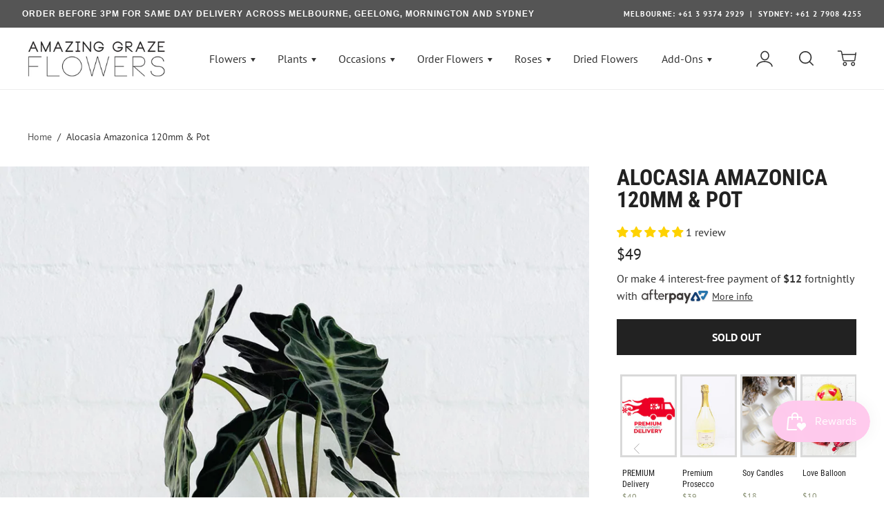

--- FILE ---
content_type: text/html; charset=utf-8
request_url: https://www.amazinggrazeflowers.com.au/products/alocasia-amazonica-120mm
body_size: 64415
content:
<!doctype html>
  
<!--
      ___                       ___           ___           ___
     /  /\                     /__/\         /  /\         /  /\
    /  /:/_                    \  \:\       /  /:/        /  /::\
   /  /:/ /\  ___     ___       \  \:\     /  /:/        /  /:/\:\
  /  /:/ /:/ /__/\   /  /\  ___  \  \:\   /  /:/  ___   /  /:/  \:\
 /__/:/ /:/  \  \:\ /  /:/ /__/\  \__\:\ /__/:/  /  /\ /__/:/ \__\:\
 \  \:\/:/    \  \:\  /:/  \  \:\ /  /:/ \  \:\ /  /:/ \  \:\ /  /:/
  \  \::/      \  \:\/:/    \  \:\  /:/   \  \:\  /:/   \  \:\  /:/
   \  \:\       \  \::/      \  \:\/:/     \  \:\/:/     \  \:\/:/
    \  \:\       \__\/        \  \::/       \  \::/       \  \::/
     \__\/                     \__\/         \__\/         \__\/

--------------------------------------------------------------------
#  Ira v2.9.0
#  Documentation: http://fluorescent.co/ira/
#  Purchase: https://themes.shopify.com/themes/ira/
#  A product by Fluorescent: http://fluorescent.co/
--------------------------------------------------------------------

-->
 

<!--[if lt IE 7]><html class="no-js lt-ie9 lt-ie8 lt-ie7" lang="en">
  <script src="//www.amazinggrazeflowers.com.au/cdn/shop/t/79/assets/raf.js?v=20893" type="text/javascript"></script>
  <![endif]-->
<!--[if IE 7]><html class="no-js lt-ie9 lt-ie8" lang="en"> <![endif]-->
<!--[if IE 8]><html class="no-js lt-ie9" lang="en"> <![endif]-->
<!--[if IE 9 ]><html class="ie9 no-js"> <![endif]-->
<!--[if (gt IE 9)|!(IE)]><!--> <html class="no-js" itemscope itemtype="https://schema.org/WebPage"> <!--<![endif]-->
<head>



  <!-- Google tag (gtag.js) --> <script async src="https://www.googletagmanager.com/gtag/js?id=GT-NCTDXZS"></script> <script> window.dataLayer = window.dataLayer || []; function gtag(){dataLayer.push(arguments);} gtag('js', new Date()); gtag('config', 'GT-NCTDXZS'); </script> 



  
  <!-- Google Tag Manager -->
<script>(function(w,d,s,l,i){w[l]=w[l]||[];w[l].push({'gtm.start':
new Date().getTime(),event:'gtm.js'});var f=d.getElementsByTagName(s)[0],
j=d.createElement(s),dl=l!='dataLayer'?'&l='+l:'';j.async=true;j.src=
'https://www.googletagmanager.com/gtm.js?id='+i+dl;f.parentNode.insertBefore(j,f);
})(window,document,'script','dataLayer','GTM-KT8Q6D77');</script>
<!-- End Google Tag Manager -->
  <!-- Google tag (gtag.js) -->
<script async src="https://www.googletagmanager.com/gtag/js?id=G-2XDL13QYTQ"></script>
<script>
  window.dataLayer = window.dataLayer || [];
  function gtag(){dataLayer.push(arguments);}
  gtag('js', new Date());

  gtag('config', 'G-2XDL13QYTQ');
</script>
<!-- Google tag (gtag.js) --> <script async src="https://www.googletagmanager.com/gtag/js?id=GT-NCTDXZS"></script> <script> window.dataLayer = window.dataLayer || []; function gtag(){dataLayer.push(arguments);} gtag('js', new Date()); gtag('config', 'GT-NCTDXZS'); </script>

 <meta name="google-site-verification" content="ASftAYrCNHNfTQLMtH_PMnP9FmzSyeZKEKSJTkj7Mms" />

  <meta name="google-site-verification" content="QwRmTdL1L8dKRCPGgrb1pq7S4ap-0J6d2rKGDcrqP8g" />


<meta name="google-site-verification" content="oqWIPI-zHAyWQYoeyqiHCUCcytXppTsCLGaEV2YG4lQ" />
  <script>(function(w,d,t,r,u){var f,n,i;w[u]=w[u]||[],f=function(){var o={ti:"26327294"};o.q=w[u],w[u]=new UET(o),w[u].push("pageLoad")},n=d.createElement(t),n.src=r,n.async=1,n.onload=n.onreadystatechange=function(){var s=this.readyState;s&&s!=="loaded"&&s!=="complete"||(f(),n.onload=n.onreadystatechange=null)},i=d.getElementsByTagName(t)[0],i.parentNode.insertBefore(n,i)})(window,document,"script","//bat.bing.com/bat.js","uetq");window.uetq = window.uetq || [];window.uetq.push('event', '', {      'revenue_value': '98',       'currency': '98'      });</script>
<!--   <script>(function(w,d,t,r,u){var f,n,i;w[u]=w[u]||[],f=function(){var o={ti:"26327294"};o.q=w[u],w[u]=new UET(o),w[u].push("pageLoad")},n=d.createElement(t),n.src=r,n.async=1,n.onload=n.onreadystatechange=function(){var s=this.readyState;s&&s!=="loaded"&&s!=="complete"||(f(),n.onload=n.onreadystatechange=null)},i=d.getElementsByTagName(t)[0],i.parentNode.insertBefore(n,i)})(window,document,"script","//bat.bing.com/bat.js","uetq");</script> -->
  <script src="//ajax.googleapis.com/ajax/libs/jquery/1.11.0/jquery.min.js" type="text/javascript"></script>
  
   <script src="//www.amazinggrazeflowers.com.au/cdn/shop/t/79/assets/ajaxinate.min.js?v=184280457900856627781664947960" type="text/javascript"></script>
  <script type='text/javascript'>
window.__lo_site_id = 141431;

	(function() {
		var wa = document.createElement('script'); wa.type = 'text/javascript'; wa.async = true;
		wa.src = 'https://d10lpsik1i8c69.cloudfront.net/w.js';
		var s = document.getElementsByTagName('script')[0]; s.parentNode.insertBefore(wa, s);
	  })();
	</script>
<script type="text/javascript" src="https://preeziecdn.azureedge.net/production/preguide.min.js"></script>

  <!-- Seeda Tracking -->
<script async src="https://api.seeda.io/js/js?id=cautious_periodical"></script>
  <meta name="p:domain_verify" content="daa9eb479278adb0760510ddc0c573c5"/>
  <meta name="p:domain_verify" content="f5b69d362f55c075a0b05673dfa21998"/>
  <meta name="msvalidate.01" content="5775D36353991F406CA01F91920A37CE" />
  <!-- Basic page needs ================================================== -->
  <meta charset="utf-8">
  <meta http-equiv="X-UA-Compatible" content="IE=edge,chrome=1">

  
    <link rel="shortcut icon" href="//www.amazinggrazeflowers.com.au/cdn/shop/files/Amazing-Graze-Flowers-Favicon_32x.png?v=1613524305" type="image/png" />
  

  <!-- Title and description ================================================== -->
  <title>
  Alocasia Amazonica 120mm &amp; Pot | Plant Delivery Melbourne &ndash; Amazing Graze Flowers
  </title>

  
  <meta name="description" content="The Alocasia Amazonica 120mm &amp; Pot is also known as Alocasia Polly, African Mask Plant, and Elephant Ear Plant. Place in a bright location with indoor temperatures between 65°F and 80°F and fertilize every two to four weeks during the growing season.">
  
  
  <!-- Helpers ================================================== -->
  <!-- /snippets/social-meta-tags.liquid -->


  <meta property="og:type" content="product">
  <meta property="og:title" content="Alocasia Amazonica 120mm &amp; Pot">
  
  <meta property="og:image" content="http://www.amazinggrazeflowers.com.au/cdn/shop/products/alocasia-amazonica-120mm-pot-221379_grande.jpg?v=1705412904">
  <meta property="og:image:secure_url" content="https://www.amazinggrazeflowers.com.au/cdn/shop/products/alocasia-amazonica-120mm-pot-221379_grande.jpg?v=1705412904">
  
<meta property="og:price:amount" content="49">
    <meta property="og:price:currency" content="AUD">


  <meta property="og:description" content="The Alocasia Amazonica 120mm &amp; Pot is also known as Alocasia Polly, African Mask Plant, and Elephant Ear Plant. Place in a bright location with indoor temperatures between 65°F and 80°F and fertilize every two to four weeks during the growing season.">

  <meta property="og:url" content="https://www.amazinggrazeflowers.com.au/products/alocasia-amazonica-120mm">
  <meta property="og:site_name" content="Amazing Graze Flowers">





  <meta name="twitter:card" content="product">
  <meta name="twitter:title" content="Alocasia Amazonica 120mm & Pot">
  <meta name="twitter:description" content="Add some exotic beauty to your home with the Alocasia Amazonica!
The striking foliage on this tropical houseplant has beautiful wavy-edged leaves that are flecked with silver, creating a stylish and captivating look that will instantly become the centre piece of any room.
The Alocasia thrives in humid environments and loves lots of bright, indirect light; it is an ideal gift for people who love plants but don’t have a lot of time to tend to them. 

POT INCLUDED


Easy to maintain 

Air purifying properties
Grows best indoors 
Bright, indirect light. Avoid excessive direct sunlight.
Water once every 2-3 weeks.


">
  <meta name="twitter:image" content="https://www.amazinggrazeflowers.com.au/cdn/shop/products/alocasia-amazonica-120mm-pot-221379_medium.jpg?v=1705412904">
  <meta name="twitter:image:width" content="240">
  <meta name="twitter:image:height" content="240">
  <meta name="twitter:label1" content="Price">
  
  <meta name="twitter:data1" content="$49 AUD">
  
  <meta name="twitter:label2" content="Brand">
  <meta name="twitter:data2" content="Amazing Graze Flowers">
  





  <link rel="canonical" href="https://www.amazinggrazeflowers.com.au/products/alocasia-amazonica-120mm">
  <meta name="viewport" content="width=device-width,initial-scale=1,user-scalable=no">
  <meta name="theme-color" content="#555555">

  <!-- CSS ================================================== -->
  <link href="//www.amazinggrazeflowers.com.au/cdn/shop/t/79/assets/slick.css?v=93820773214743488751761030142" rel="stylesheet" type="text/css" media="all" />
  <link href="//www.amazinggrazeflowers.com.au/cdn/shop/t/79/assets/style.scss.css?v=104368747162643987871762740833" rel="stylesheet" type="text/css" media="all" />
  <link href="//www.amazinggrazeflowers.com.au/cdn/shop/t/79/assets/custom.scss.css?v=181162192420089345821712918577" rel="stylesheet" type="text/css" media="all" />
    <link href="//www.amazinggrazeflowers.com.au/cdn/shop/t/79/assets/custom_base.css?v=108881435013646510111723811035" rel="stylesheet" type="text/css" media="all" />
  <link href="//fonts.googleapis.com/css?family=Source+Sans+Pro:400,400i,700,700i" rel="stylesheet" type="text/css" media="all" />
<link rel="stylesheet" href="https://cdnjs.cloudflare.com/ajax/libs/font-awesome/4.7.0/css/font-awesome.min.css">

<meta name="google-site-verification" content="QwRmTdL1L8dKRCPGgrb1pq7S4ap-0J6d2rKGDcrqP8g" />

  <!-- Header hook for plugins ================================================== --><script>window.performance && window.performance.mark && window.performance.mark('shopify.content_for_header.start');</script><meta name="google-site-verification" content="iw3V3B2AM_WUZdf9rDrOaf-ZzsZej1aYZh0sermLeWI">
<meta id="shopify-digital-wallet" name="shopify-digital-wallet" content="/5492015204/digital_wallets/dialog">
<meta name="shopify-checkout-api-token" content="d633dd9a4074df4022baf8ba51b56cea">
<meta id="in-context-paypal-metadata" data-shop-id="5492015204" data-venmo-supported="false" data-environment="production" data-locale="en_US" data-paypal-v4="true" data-currency="AUD">
<link rel="alternate" type="application/json+oembed" href="https://www.amazinggrazeflowers.com.au/products/alocasia-amazonica-120mm.oembed">
<script async="async" src="/checkouts/internal/preloads.js?locale=en-AU"></script>
<link rel="preconnect" href="https://shop.app" crossorigin="anonymous">
<script async="async" src="https://shop.app/checkouts/internal/preloads.js?locale=en-AU&shop_id=5492015204" crossorigin="anonymous"></script>
<script id="shopify-features" type="application/json">{"accessToken":"d633dd9a4074df4022baf8ba51b56cea","betas":["rich-media-storefront-analytics"],"domain":"www.amazinggrazeflowers.com.au","predictiveSearch":true,"shopId":5492015204,"locale":"en"}</script>
<script>var Shopify = Shopify || {};
Shopify.shop = "amazing-graze-flowers.myshopify.com";
Shopify.locale = "en";
Shopify.currency = {"active":"AUD","rate":"1.0"};
Shopify.country = "AU";
Shopify.theme = {"name":"AGF-V1","id":131941073053,"schema_name":"Ira","schema_version":"2.9.0","theme_store_id":790,"role":"main"};
Shopify.theme.handle = "null";
Shopify.theme.style = {"id":null,"handle":null};
Shopify.cdnHost = "www.amazinggrazeflowers.com.au/cdn";
Shopify.routes = Shopify.routes || {};
Shopify.routes.root = "/";</script>
<script type="module">!function(o){(o.Shopify=o.Shopify||{}).modules=!0}(window);</script>
<script>!function(o){function n(){var o=[];function n(){o.push(Array.prototype.slice.apply(arguments))}return n.q=o,n}var t=o.Shopify=o.Shopify||{};t.loadFeatures=n(),t.autoloadFeatures=n()}(window);</script>
<script>
  window.ShopifyPay = window.ShopifyPay || {};
  window.ShopifyPay.apiHost = "shop.app\/pay";
  window.ShopifyPay.redirectState = null;
</script>
<script id="shop-js-analytics" type="application/json">{"pageType":"product"}</script>
<script defer="defer" async type="module" src="//www.amazinggrazeflowers.com.au/cdn/shopifycloud/shop-js/modules/v2/client.init-shop-cart-sync_BT-GjEfc.en.esm.js"></script>
<script defer="defer" async type="module" src="//www.amazinggrazeflowers.com.au/cdn/shopifycloud/shop-js/modules/v2/chunk.common_D58fp_Oc.esm.js"></script>
<script defer="defer" async type="module" src="//www.amazinggrazeflowers.com.au/cdn/shopifycloud/shop-js/modules/v2/chunk.modal_xMitdFEc.esm.js"></script>
<script type="module">
  await import("//www.amazinggrazeflowers.com.au/cdn/shopifycloud/shop-js/modules/v2/client.init-shop-cart-sync_BT-GjEfc.en.esm.js");
await import("//www.amazinggrazeflowers.com.au/cdn/shopifycloud/shop-js/modules/v2/chunk.common_D58fp_Oc.esm.js");
await import("//www.amazinggrazeflowers.com.au/cdn/shopifycloud/shop-js/modules/v2/chunk.modal_xMitdFEc.esm.js");

  window.Shopify.SignInWithShop?.initShopCartSync?.({"fedCMEnabled":true,"windoidEnabled":true});

</script>
<script>
  window.Shopify = window.Shopify || {};
  if (!window.Shopify.featureAssets) window.Shopify.featureAssets = {};
  window.Shopify.featureAssets['shop-js'] = {"shop-cart-sync":["modules/v2/client.shop-cart-sync_DZOKe7Ll.en.esm.js","modules/v2/chunk.common_D58fp_Oc.esm.js","modules/v2/chunk.modal_xMitdFEc.esm.js"],"init-fed-cm":["modules/v2/client.init-fed-cm_B6oLuCjv.en.esm.js","modules/v2/chunk.common_D58fp_Oc.esm.js","modules/v2/chunk.modal_xMitdFEc.esm.js"],"shop-cash-offers":["modules/v2/client.shop-cash-offers_D2sdYoxE.en.esm.js","modules/v2/chunk.common_D58fp_Oc.esm.js","modules/v2/chunk.modal_xMitdFEc.esm.js"],"shop-login-button":["modules/v2/client.shop-login-button_QeVjl5Y3.en.esm.js","modules/v2/chunk.common_D58fp_Oc.esm.js","modules/v2/chunk.modal_xMitdFEc.esm.js"],"pay-button":["modules/v2/client.pay-button_DXTOsIq6.en.esm.js","modules/v2/chunk.common_D58fp_Oc.esm.js","modules/v2/chunk.modal_xMitdFEc.esm.js"],"shop-button":["modules/v2/client.shop-button_DQZHx9pm.en.esm.js","modules/v2/chunk.common_D58fp_Oc.esm.js","modules/v2/chunk.modal_xMitdFEc.esm.js"],"avatar":["modules/v2/client.avatar_BTnouDA3.en.esm.js"],"init-windoid":["modules/v2/client.init-windoid_CR1B-cfM.en.esm.js","modules/v2/chunk.common_D58fp_Oc.esm.js","modules/v2/chunk.modal_xMitdFEc.esm.js"],"init-shop-for-new-customer-accounts":["modules/v2/client.init-shop-for-new-customer-accounts_C_vY_xzh.en.esm.js","modules/v2/client.shop-login-button_QeVjl5Y3.en.esm.js","modules/v2/chunk.common_D58fp_Oc.esm.js","modules/v2/chunk.modal_xMitdFEc.esm.js"],"init-shop-email-lookup-coordinator":["modules/v2/client.init-shop-email-lookup-coordinator_BI7n9ZSv.en.esm.js","modules/v2/chunk.common_D58fp_Oc.esm.js","modules/v2/chunk.modal_xMitdFEc.esm.js"],"init-shop-cart-sync":["modules/v2/client.init-shop-cart-sync_BT-GjEfc.en.esm.js","modules/v2/chunk.common_D58fp_Oc.esm.js","modules/v2/chunk.modal_xMitdFEc.esm.js"],"shop-toast-manager":["modules/v2/client.shop-toast-manager_DiYdP3xc.en.esm.js","modules/v2/chunk.common_D58fp_Oc.esm.js","modules/v2/chunk.modal_xMitdFEc.esm.js"],"init-customer-accounts":["modules/v2/client.init-customer-accounts_D9ZNqS-Q.en.esm.js","modules/v2/client.shop-login-button_QeVjl5Y3.en.esm.js","modules/v2/chunk.common_D58fp_Oc.esm.js","modules/v2/chunk.modal_xMitdFEc.esm.js"],"init-customer-accounts-sign-up":["modules/v2/client.init-customer-accounts-sign-up_iGw4briv.en.esm.js","modules/v2/client.shop-login-button_QeVjl5Y3.en.esm.js","modules/v2/chunk.common_D58fp_Oc.esm.js","modules/v2/chunk.modal_xMitdFEc.esm.js"],"shop-follow-button":["modules/v2/client.shop-follow-button_CqMgW2wH.en.esm.js","modules/v2/chunk.common_D58fp_Oc.esm.js","modules/v2/chunk.modal_xMitdFEc.esm.js"],"checkout-modal":["modules/v2/client.checkout-modal_xHeaAweL.en.esm.js","modules/v2/chunk.common_D58fp_Oc.esm.js","modules/v2/chunk.modal_xMitdFEc.esm.js"],"shop-login":["modules/v2/client.shop-login_D91U-Q7h.en.esm.js","modules/v2/chunk.common_D58fp_Oc.esm.js","modules/v2/chunk.modal_xMitdFEc.esm.js"],"lead-capture":["modules/v2/client.lead-capture_BJmE1dJe.en.esm.js","modules/v2/chunk.common_D58fp_Oc.esm.js","modules/v2/chunk.modal_xMitdFEc.esm.js"],"payment-terms":["modules/v2/client.payment-terms_Ci9AEqFq.en.esm.js","modules/v2/chunk.common_D58fp_Oc.esm.js","modules/v2/chunk.modal_xMitdFEc.esm.js"]};
</script>
<script id="__st">var __st={"a":5492015204,"offset":39600,"reqid":"d987e033-7b6b-4f6a-8f02-efea2a4824bb-1769441711","pageurl":"www.amazinggrazeflowers.com.au\/products\/alocasia-amazonica-120mm","u":"3969dab2c923","p":"product","rtyp":"product","rid":6747075346589};</script>
<script>window.ShopifyPaypalV4VisibilityTracking = true;</script>
<script id="captcha-bootstrap">!function(){'use strict';const t='contact',e='account',n='new_comment',o=[[t,t],['blogs',n],['comments',n],[t,'customer']],c=[[e,'customer_login'],[e,'guest_login'],[e,'recover_customer_password'],[e,'create_customer']],r=t=>t.map((([t,e])=>`form[action*='/${t}']:not([data-nocaptcha='true']) input[name='form_type'][value='${e}']`)).join(','),a=t=>()=>t?[...document.querySelectorAll(t)].map((t=>t.form)):[];function s(){const t=[...o],e=r(t);return a(e)}const i='password',u='form_key',d=['recaptcha-v3-token','g-recaptcha-response','h-captcha-response',i],f=()=>{try{return window.sessionStorage}catch{return}},m='__shopify_v',_=t=>t.elements[u];function p(t,e,n=!1){try{const o=window.sessionStorage,c=JSON.parse(o.getItem(e)),{data:r}=function(t){const{data:e,action:n}=t;return t[m]||n?{data:e,action:n}:{data:t,action:n}}(c);for(const[e,n]of Object.entries(r))t.elements[e]&&(t.elements[e].value=n);n&&o.removeItem(e)}catch(o){console.error('form repopulation failed',{error:o})}}const l='form_type',E='cptcha';function T(t){t.dataset[E]=!0}const w=window,h=w.document,L='Shopify',v='ce_forms',y='captcha';let A=!1;((t,e)=>{const n=(g='f06e6c50-85a8-45c8-87d0-21a2b65856fe',I='https://cdn.shopify.com/shopifycloud/storefront-forms-hcaptcha/ce_storefront_forms_captcha_hcaptcha.v1.5.2.iife.js',D={infoText:'Protected by hCaptcha',privacyText:'Privacy',termsText:'Terms'},(t,e,n)=>{const o=w[L][v],c=o.bindForm;if(c)return c(t,g,e,D).then(n);var r;o.q.push([[t,g,e,D],n]),r=I,A||(h.body.append(Object.assign(h.createElement('script'),{id:'captcha-provider',async:!0,src:r})),A=!0)});var g,I,D;w[L]=w[L]||{},w[L][v]=w[L][v]||{},w[L][v].q=[],w[L][y]=w[L][y]||{},w[L][y].protect=function(t,e){n(t,void 0,e),T(t)},Object.freeze(w[L][y]),function(t,e,n,w,h,L){const[v,y,A,g]=function(t,e,n){const i=e?o:[],u=t?c:[],d=[...i,...u],f=r(d),m=r(i),_=r(d.filter((([t,e])=>n.includes(e))));return[a(f),a(m),a(_),s()]}(w,h,L),I=t=>{const e=t.target;return e instanceof HTMLFormElement?e:e&&e.form},D=t=>v().includes(t);t.addEventListener('submit',(t=>{const e=I(t);if(!e)return;const n=D(e)&&!e.dataset.hcaptchaBound&&!e.dataset.recaptchaBound,o=_(e),c=g().includes(e)&&(!o||!o.value);(n||c)&&t.preventDefault(),c&&!n&&(function(t){try{if(!f())return;!function(t){const e=f();if(!e)return;const n=_(t);if(!n)return;const o=n.value;o&&e.removeItem(o)}(t);const e=Array.from(Array(32),(()=>Math.random().toString(36)[2])).join('');!function(t,e){_(t)||t.append(Object.assign(document.createElement('input'),{type:'hidden',name:u})),t.elements[u].value=e}(t,e),function(t,e){const n=f();if(!n)return;const o=[...t.querySelectorAll(`input[type='${i}']`)].map((({name:t})=>t)),c=[...d,...o],r={};for(const[a,s]of new FormData(t).entries())c.includes(a)||(r[a]=s);n.setItem(e,JSON.stringify({[m]:1,action:t.action,data:r}))}(t,e)}catch(e){console.error('failed to persist form',e)}}(e),e.submit())}));const S=(t,e)=>{t&&!t.dataset[E]&&(n(t,e.some((e=>e===t))),T(t))};for(const o of['focusin','change'])t.addEventListener(o,(t=>{const e=I(t);D(e)&&S(e,y())}));const B=e.get('form_key'),M=e.get(l),P=B&&M;t.addEventListener('DOMContentLoaded',(()=>{const t=y();if(P)for(const e of t)e.elements[l].value===M&&p(e,B);[...new Set([...A(),...v().filter((t=>'true'===t.dataset.shopifyCaptcha))])].forEach((e=>S(e,t)))}))}(h,new URLSearchParams(w.location.search),n,t,e,['guest_login'])})(!0,!0)}();</script>
<script integrity="sha256-4kQ18oKyAcykRKYeNunJcIwy7WH5gtpwJnB7kiuLZ1E=" data-source-attribution="shopify.loadfeatures" defer="defer" src="//www.amazinggrazeflowers.com.au/cdn/shopifycloud/storefront/assets/storefront/load_feature-a0a9edcb.js" crossorigin="anonymous"></script>
<script crossorigin="anonymous" defer="defer" src="//www.amazinggrazeflowers.com.au/cdn/shopifycloud/storefront/assets/shopify_pay/storefront-65b4c6d7.js?v=20250812"></script>
<script data-source-attribution="shopify.dynamic_checkout.dynamic.init">var Shopify=Shopify||{};Shopify.PaymentButton=Shopify.PaymentButton||{isStorefrontPortableWallets:!0,init:function(){window.Shopify.PaymentButton.init=function(){};var t=document.createElement("script");t.src="https://www.amazinggrazeflowers.com.au/cdn/shopifycloud/portable-wallets/latest/portable-wallets.en.js",t.type="module",document.head.appendChild(t)}};
</script>
<script data-source-attribution="shopify.dynamic_checkout.buyer_consent">
  function portableWalletsHideBuyerConsent(e){var t=document.getElementById("shopify-buyer-consent"),n=document.getElementById("shopify-subscription-policy-button");t&&n&&(t.classList.add("hidden"),t.setAttribute("aria-hidden","true"),n.removeEventListener("click",e))}function portableWalletsShowBuyerConsent(e){var t=document.getElementById("shopify-buyer-consent"),n=document.getElementById("shopify-subscription-policy-button");t&&n&&(t.classList.remove("hidden"),t.removeAttribute("aria-hidden"),n.addEventListener("click",e))}window.Shopify?.PaymentButton&&(window.Shopify.PaymentButton.hideBuyerConsent=portableWalletsHideBuyerConsent,window.Shopify.PaymentButton.showBuyerConsent=portableWalletsShowBuyerConsent);
</script>
<script data-source-attribution="shopify.dynamic_checkout.cart.bootstrap">document.addEventListener("DOMContentLoaded",(function(){function t(){return document.querySelector("shopify-accelerated-checkout-cart, shopify-accelerated-checkout")}if(t())Shopify.PaymentButton.init();else{new MutationObserver((function(e,n){t()&&(Shopify.PaymentButton.init(),n.disconnect())})).observe(document.body,{childList:!0,subtree:!0})}}));
</script>
<link id="shopify-accelerated-checkout-styles" rel="stylesheet" media="screen" href="https://www.amazinggrazeflowers.com.au/cdn/shopifycloud/portable-wallets/latest/accelerated-checkout-backwards-compat.css" crossorigin="anonymous">
<style id="shopify-accelerated-checkout-cart">
        #shopify-buyer-consent {
  margin-top: 1em;
  display: inline-block;
  width: 100%;
}

#shopify-buyer-consent.hidden {
  display: none;
}

#shopify-subscription-policy-button {
  background: none;
  border: none;
  padding: 0;
  text-decoration: underline;
  font-size: inherit;
  cursor: pointer;
}

#shopify-subscription-policy-button::before {
  box-shadow: none;
}

      </style>

<script>window.performance && window.performance.mark && window.performance.mark('shopify.content_for_header.end');</script><script>window.BOLD = window.BOLD || {};
    window.BOLD.common = window.BOLD.common || {};
    window.BOLD.common.Shopify = window.BOLD.common.Shopify || {};
    window.BOLD.common.Shopify.shop = {
      domain: 'www.amazinggrazeflowers.com.au',
      permanent_domain: 'amazing-graze-flowers.myshopify.com',
      url: 'https://www.amazinggrazeflowers.com.au',
      secure_url: 'https://www.amazinggrazeflowers.com.au',
      money_format: "${{amount_no_decimals}}",
      currency: "AUD"
    };
    window.BOLD.common.Shopify.customer = {
      id: null,
      tags: null,
    };
    window.BOLD.common.Shopify.cart = {"note":null,"attributes":{},"original_total_price":0,"total_price":0,"total_discount":0,"total_weight":0.0,"item_count":0,"items":[],"requires_shipping":false,"currency":"AUD","items_subtotal_price":0,"cart_level_discount_applications":[],"checkout_charge_amount":0};
    window.BOLD.common.template = 'product';window.BOLD.common.Shopify.formatMoney = function(money, format) {
        function n(t, e) {
            return "undefined" == typeof t ? e : t
        }
        function r(t, e, r, i) {
            if (e = n(e, 2),
                r = n(r, ","),
                i = n(i, "."),
            isNaN(t) || null == t)
                return 0;
            t = (t / 100).toFixed(e);
            var o = t.split(".")
                , a = o[0].replace(/(\d)(?=(\d\d\d)+(?!\d))/g, "$1" + r)
                , s = o[1] ? i + o[1] : "";
            return a + s
        }
        "string" == typeof money && (money = money.replace(".", ""));
        var i = ""
            , o = /\{\{\s*(\w+)\s*\}\}/
            , a = format || window.BOLD.common.Shopify.shop.money_format || window.Shopify.money_format || "$ {{ amount }}";
        switch (a.match(o)[1]) {
            case "amount":
                i = r(money, 2, ",", ".");
                break;
            case "amount_no_decimals":
                i = r(money, 0, ",", ".");
                break;
            case "amount_with_comma_separator":
                i = r(money, 2, ".", ",");
                break;
            case "amount_no_decimals_with_comma_separator":
                i = r(money, 0, ".", ",");
                break;
            case "amount_with_space_separator":
                i = r(money, 2, " ", ",");
                break;
            case "amount_no_decimals_with_space_separator":
                i = r(money, 0, " ", ",");
                break;
            case "amount_with_apostrophe_separator":
                i = r(money, 2, "'", ".");
                break;
        }
        return a.replace(o, i);
    };
    window.BOLD.common.Shopify.saveProduct = function (handle, product) {
      if (typeof handle === 'string' && typeof window.BOLD.common.Shopify.products[handle] === 'undefined') {
        if (typeof product === 'number') {
          window.BOLD.common.Shopify.handles[product] = handle;
          product = { id: product };
        }
        window.BOLD.common.Shopify.products[handle] = product;
      }
    };
    window.BOLD.common.Shopify.saveVariant = function (variant_id, variant) {
      if (typeof variant_id === 'number' && typeof window.BOLD.common.Shopify.variants[variant_id] === 'undefined') {
        window.BOLD.common.Shopify.variants[variant_id] = variant;
      }
    };window.BOLD.common.Shopify.products = window.BOLD.common.Shopify.products || {};
    window.BOLD.common.Shopify.variants = window.BOLD.common.Shopify.variants || {};
    window.BOLD.common.Shopify.handles = window.BOLD.common.Shopify.handles || {};window.BOLD.common.Shopify.handle = "alocasia-amazonica-120mm"
window.BOLD.common.Shopify.saveProduct("alocasia-amazonica-120mm", 6747075346589);window.BOLD.common.Shopify.saveVariant(40092160163997, { product_id: 6747075346589, product_handle: "alocasia-amazonica-120mm", price: 4900, group_id: '', csp_metafield: {}});window.BOLD.apps_installed = {"Product Upsell":3} || {};window.BOLD.common.Shopify.metafields = window.BOLD.common.Shopify.metafields || {};window.BOLD.common.Shopify.metafields["bold_rp"] = {};window.BOLD.common.Shopify.metafields["bold_csp_defaults"] = {};</script><link href="//www.amazinggrazeflowers.com.au/cdn/shop/t/79/assets/bold-upsell.css?v=51915886505602322711664947964" rel="stylesheet" type="text/css" media="all" />
<link href="//www.amazinggrazeflowers.com.au/cdn/shop/t/79/assets/bold-upsell-custom.css?v=150135899998303055901664947964" rel="stylesheet" type="text/css" media="all" /><script src="//www.amazinggrazeflowers.com.au/cdn/shop/t/79/assets/modernizr.min.js?v=22567440779671435421664948022" type="text/javascript"></script>

  

  <script src="https://ajax.googleapis.com/ajax/libs/webfont/1.5.18/webfont.js"></script>



  <script src="//www.amazinggrazeflowers.com.au/cdn/shop/t/79/assets/libraries.min.js?v=85894768790747955291664948020" type="text/javascript"></script>


  
  
  
<!-- Start of Judge.me Core -->
<link rel="dns-prefetch" href="https://cdn.judge.me/">
<script data-cfasync='false' class='jdgm-settings-script'>window.jdgmSettings={"pagination":5,"disable_web_reviews":false,"badge_no_review_text":"No reviews","badge_n_reviews_text":"{{ n }} review/reviews","badge_star_color":"#fed201","hide_badge_preview_if_no_reviews":true,"badge_hide_text":false,"enforce_center_preview_badge":false,"widget_title":"Customer Reviews","widget_open_form_text":"Write a review","widget_close_form_text":"Cancel review","widget_refresh_page_text":"Refresh page","widget_summary_text":"Based on {{ number_of_reviews }} review/reviews","widget_no_review_text":"Be the first to write a review","widget_name_field_text":"Display name","widget_verified_name_field_text":"Verified Name (public)","widget_name_placeholder_text":"Display name","widget_required_field_error_text":"This field is required.","widget_email_field_text":"Email address","widget_verified_email_field_text":"Verified Email (private, can not be edited)","widget_email_placeholder_text":"Your email address","widget_email_field_error_text":"Please enter a valid email address.","widget_rating_field_text":"Rating","widget_review_title_field_text":"Review Title","widget_review_title_placeholder_text":"Give your review a title","widget_review_body_field_text":"Review content","widget_review_body_placeholder_text":"Start writing here...","widget_pictures_field_text":"Picture/Video (optional)","widget_submit_review_text":"Submit Review","widget_submit_verified_review_text":"Submit Verified Review","widget_submit_success_msg_with_auto_publish":"Thank you! Please refresh the page in a few moments to see your review. You can remove or edit your review by logging into \u003ca href='https://judge.me/login' target='_blank' rel='nofollow noopener'\u003eJudge.me\u003c/a\u003e","widget_submit_success_msg_no_auto_publish":"Thank you! Your review will be published as soon as it is approved by the shop admin. You can remove or edit your review by logging into \u003ca href='https://judge.me/login' target='_blank' rel='nofollow noopener'\u003eJudge.me\u003c/a\u003e","widget_show_default_reviews_out_of_total_text":"Showing {{ n_reviews_shown }} out of {{ n_reviews }} reviews.","widget_show_all_link_text":"Show all","widget_show_less_link_text":"Show less","widget_author_said_text":"{{ reviewer_name }} said:","widget_days_text":"{{ n }} days ago","widget_weeks_text":"{{ n }} week/weeks ago","widget_months_text":"{{ n }} month/months ago","widget_years_text":"{{ n }} year/years ago","widget_yesterday_text":"Yesterday","widget_today_text":"Today","widget_replied_text":"\u003e\u003e {{ shop_name }} replied:","widget_read_more_text":"Read more","widget_reviewer_name_as_initial":"","widget_rating_filter_color":"","widget_rating_filter_see_all_text":"See all reviews","widget_sorting_most_recent_text":"Most Recent","widget_sorting_highest_rating_text":"Highest Rating","widget_sorting_lowest_rating_text":"Lowest Rating","widget_sorting_with_pictures_text":"Only Pictures","widget_sorting_most_helpful_text":"Most Helpful","widget_open_question_form_text":"Ask a question","widget_reviews_subtab_text":"Reviews","widget_questions_subtab_text":"Questions","widget_question_label_text":"Question","widget_answer_label_text":"Answer","widget_question_placeholder_text":"Write your question here","widget_submit_question_text":"Submit Question","widget_question_submit_success_text":"Thank you for your question! We will notify you once it gets answered.","widget_star_color":"#fed201","verified_badge_text":"Verified","verified_badge_bg_color":"","verified_badge_text_color":"","verified_badge_placement":"left-of-reviewer-name","widget_review_max_height":"","widget_hide_border":false,"widget_social_share":false,"widget_thumb":false,"widget_review_location_show":false,"widget_location_format":"country_iso_code","all_reviews_include_out_of_store_products":true,"all_reviews_out_of_store_text":"(out of store)","all_reviews_pagination":100,"all_reviews_product_name_prefix_text":"about","enable_review_pictures":false,"enable_question_anwser":false,"widget_theme":"","review_date_format":"dd/mm/yy","default_sort_method":"highest-rating","widget_product_reviews_subtab_text":"Product Reviews","widget_shop_reviews_subtab_text":"Shop Reviews","widget_other_products_reviews_text":"Reviews for other products","widget_store_reviews_subtab_text":"Store reviews","widget_no_store_reviews_text":"This store hasn't received any reviews yet","widget_web_restriction_product_reviews_text":"This product hasn't received any reviews yet","widget_no_items_text":"No items found","widget_show_more_text":"Show more","widget_write_a_store_review_text":"Write a Store Review","widget_other_languages_heading":"Reviews in Other Languages","widget_translate_review_text":"Translate review to {{ language }}","widget_translating_review_text":"Translating...","widget_show_original_translation_text":"Show original ({{ language }})","widget_translate_review_failed_text":"Review couldn't be translated.","widget_translate_review_retry_text":"Retry","widget_translate_review_try_again_later_text":"Try again later","show_product_url_for_grouped_product":false,"widget_sorting_pictures_first_text":"Pictures First","show_pictures_on_all_rev_page_mobile":false,"show_pictures_on_all_rev_page_desktop":false,"floating_tab_hide_mobile_install_preference":false,"floating_tab_button_name":"★ Reviews","floating_tab_title":"Let customers speak for us","floating_tab_button_color":"","floating_tab_button_background_color":"","floating_tab_url":"","floating_tab_url_enabled":false,"floating_tab_tab_style":"text","all_reviews_text_badge_text":"Customers rate us {{ shop.metafields.judgeme.all_reviews_rating | round: 1 }}/5 based on {{ shop.metafields.judgeme.all_reviews_count }} reviews.","all_reviews_text_badge_text_branded_style":"{{ shop.metafields.judgeme.all_reviews_rating | round: 1 }} out of 5 stars based on {{ shop.metafields.judgeme.all_reviews_count }} reviews","is_all_reviews_text_badge_a_link":false,"show_stars_for_all_reviews_text_badge":true,"all_reviews_text_badge_url":"","all_reviews_text_style":"text","all_reviews_text_color_style":"judgeme_brand_color","all_reviews_text_color":"#108474","all_reviews_text_show_jm_brand":true,"featured_carousel_show_header":true,"featured_carousel_title":"Let customers speak for us","testimonials_carousel_title":"Customers are saying","videos_carousel_title":"Real customer stories","cards_carousel_title":"Customers are saying","featured_carousel_count_text":"from {{ n }} reviews","featured_carousel_add_link_to_all_reviews_page":false,"featured_carousel_url":"","featured_carousel_show_images":false,"featured_carousel_autoslide_interval":5,"featured_carousel_arrows_on_the_sides":true,"featured_carousel_height":150,"featured_carousel_width":100,"featured_carousel_image_size":0,"featured_carousel_image_height":250,"featured_carousel_arrow_color":"#eeeeee","verified_count_badge_style":"vintage","verified_count_badge_orientation":"horizontal","verified_count_badge_color_style":"judgeme_brand_color","verified_count_badge_color":"#108474","is_verified_count_badge_a_link":false,"verified_count_badge_url":"","verified_count_badge_show_jm_brand":true,"widget_rating_preset_default":5,"widget_first_sub_tab":"product-reviews","widget_show_histogram":true,"widget_histogram_use_custom_color":false,"widget_pagination_use_custom_color":false,"widget_star_use_custom_color":true,"widget_verified_badge_use_custom_color":false,"widget_write_review_use_custom_color":false,"picture_reminder_submit_button":"Upload Pictures","enable_review_videos":false,"mute_video_by_default":false,"widget_sorting_videos_first_text":"Videos First","widget_review_pending_text":"Pending","featured_carousel_items_for_large_screen":3,"social_share_options_order":"Facebook,Twitter","remove_microdata_snippet":false,"disable_json_ld":false,"enable_json_ld_products":false,"preview_badge_show_question_text":false,"preview_badge_no_question_text":"No questions","preview_badge_n_question_text":"{{ number_of_questions }} question/questions","qa_badge_show_icon":false,"qa_badge_position":"same-row","remove_judgeme_branding":true,"widget_add_search_bar":false,"widget_search_bar_placeholder":"Search","widget_sorting_verified_only_text":"Verified only","featured_carousel_theme":"default","featured_carousel_show_rating":true,"featured_carousel_show_title":true,"featured_carousel_show_body":true,"featured_carousel_show_date":false,"featured_carousel_show_reviewer":true,"featured_carousel_show_product":false,"featured_carousel_header_background_color":"#108474","featured_carousel_header_text_color":"#ffffff","featured_carousel_name_product_separator":"reviewed","featured_carousel_full_star_background":"#108474","featured_carousel_empty_star_background":"#dadada","featured_carousel_vertical_theme_background":"#f9fafb","featured_carousel_verified_badge_enable":false,"featured_carousel_verified_badge_color":"#108474","featured_carousel_border_style":"round","featured_carousel_review_line_length_limit":3,"featured_carousel_more_reviews_button_text":"Read more reviews","featured_carousel_view_product_button_text":"View product","all_reviews_page_load_reviews_on":"scroll","all_reviews_page_load_more_text":"Load More Reviews","disable_fb_tab_reviews":false,"enable_ajax_cdn_cache":false,"widget_public_name_text":"displayed publicly like","default_reviewer_name":"John Smith","default_reviewer_name_has_non_latin":true,"widget_reviewer_anonymous":"Anonymous","medals_widget_title":"Judge.me Review Medals","medals_widget_background_color":"#f9fafb","medals_widget_position":"footer_all_pages","medals_widget_border_color":"#f9fafb","medals_widget_verified_text_position":"left","medals_widget_use_monochromatic_version":false,"medals_widget_elements_color":"#108474","show_reviewer_avatar":true,"widget_invalid_yt_video_url_error_text":"Not a YouTube video URL","widget_max_length_field_error_text":"Please enter no more than {0} characters.","widget_show_country_flag":false,"widget_show_collected_via_shop_app":true,"widget_verified_by_shop_badge_style":"light","widget_verified_by_shop_text":"Verified by Shop","widget_show_photo_gallery":false,"widget_load_with_code_splitting":true,"widget_ugc_install_preference":false,"widget_ugc_title":"Made by us, Shared by you","widget_ugc_subtitle":"Tag us to see your picture featured in our page","widget_ugc_arrows_color":"#ffffff","widget_ugc_primary_button_text":"Buy Now","widget_ugc_primary_button_background_color":"#108474","widget_ugc_primary_button_text_color":"#ffffff","widget_ugc_primary_button_border_width":"0","widget_ugc_primary_button_border_style":"none","widget_ugc_primary_button_border_color":"#108474","widget_ugc_primary_button_border_radius":"25","widget_ugc_secondary_button_text":"Load More","widget_ugc_secondary_button_background_color":"#ffffff","widget_ugc_secondary_button_text_color":"#108474","widget_ugc_secondary_button_border_width":"2","widget_ugc_secondary_button_border_style":"solid","widget_ugc_secondary_button_border_color":"#108474","widget_ugc_secondary_button_border_radius":"25","widget_ugc_reviews_button_text":"View Reviews","widget_ugc_reviews_button_background_color":"#ffffff","widget_ugc_reviews_button_text_color":"#108474","widget_ugc_reviews_button_border_width":"2","widget_ugc_reviews_button_border_style":"solid","widget_ugc_reviews_button_border_color":"#108474","widget_ugc_reviews_button_border_radius":"25","widget_ugc_reviews_button_link_to":"judgeme-reviews-page","widget_ugc_show_post_date":true,"widget_ugc_max_width":"800","widget_rating_metafield_value_type":true,"widget_primary_color":"#108474","widget_enable_secondary_color":false,"widget_secondary_color":"#edf5f5","widget_summary_average_rating_text":"{{ average_rating }} out of 5","widget_media_grid_title":"Customer photos \u0026 videos","widget_media_grid_see_more_text":"See more","widget_round_style":false,"widget_show_product_medals":true,"widget_verified_by_judgeme_text":"Verified by Judge.me","widget_show_store_medals":true,"widget_verified_by_judgeme_text_in_store_medals":"Verified by Judge.me","widget_media_field_exceed_quantity_message":"Sorry, we can only accept {{ max_media }} for one review.","widget_media_field_exceed_limit_message":"{{ file_name }} is too large, please select a {{ media_type }} less than {{ size_limit }}MB.","widget_review_submitted_text":"Review Submitted!","widget_question_submitted_text":"Question Submitted!","widget_close_form_text_question":"Cancel","widget_write_your_answer_here_text":"Write your answer here","widget_enabled_branded_link":true,"widget_show_collected_by_judgeme":false,"widget_reviewer_name_color":"","widget_write_review_text_color":"","widget_write_review_bg_color":"","widget_collected_by_judgeme_text":"collected by Judge.me","widget_pagination_type":"standard","widget_load_more_text":"Load More","widget_load_more_color":"#108474","widget_full_review_text":"Full Review","widget_read_more_reviews_text":"Read More Reviews","widget_read_questions_text":"Read Questions","widget_questions_and_answers_text":"Questions \u0026 Answers","widget_verified_by_text":"Verified by","widget_verified_text":"Verified","widget_number_of_reviews_text":"{{ number_of_reviews }} reviews","widget_back_button_text":"Back","widget_next_button_text":"Next","widget_custom_forms_filter_button":"Filters","custom_forms_style":"vertical","widget_show_review_information":false,"how_reviews_are_collected":"How reviews are collected?","widget_show_review_keywords":false,"widget_gdpr_statement":"How we use your data: We'll only contact you about the review you left, and only if necessary. By submitting your review, you agree to Judge.me's \u003ca href='https://judge.me/terms' target='_blank' rel='nofollow noopener'\u003eterms\u003c/a\u003e, \u003ca href='https://judge.me/privacy' target='_blank' rel='nofollow noopener'\u003eprivacy\u003c/a\u003e and \u003ca href='https://judge.me/content-policy' target='_blank' rel='nofollow noopener'\u003econtent\u003c/a\u003e policies.","widget_multilingual_sorting_enabled":false,"widget_translate_review_content_enabled":false,"widget_translate_review_content_method":"manual","popup_widget_review_selection":"automatically_with_pictures","popup_widget_round_border_style":true,"popup_widget_show_title":true,"popup_widget_show_body":true,"popup_widget_show_reviewer":false,"popup_widget_show_product":true,"popup_widget_show_pictures":true,"popup_widget_use_review_picture":true,"popup_widget_show_on_home_page":true,"popup_widget_show_on_product_page":true,"popup_widget_show_on_collection_page":true,"popup_widget_show_on_cart_page":true,"popup_widget_position":"bottom_left","popup_widget_first_review_delay":5,"popup_widget_duration":5,"popup_widget_interval":5,"popup_widget_review_count":5,"popup_widget_hide_on_mobile":true,"review_snippet_widget_round_border_style":true,"review_snippet_widget_card_color":"#FFFFFF","review_snippet_widget_slider_arrows_background_color":"#FFFFFF","review_snippet_widget_slider_arrows_color":"#000000","review_snippet_widget_star_color":"#108474","show_product_variant":false,"all_reviews_product_variant_label_text":"Variant: ","widget_show_verified_branding":false,"widget_ai_summary_title":"Customers say","widget_ai_summary_disclaimer":"AI-powered review summary based on recent customer reviews","widget_show_ai_summary":false,"widget_show_ai_summary_bg":false,"widget_show_review_title_input":true,"redirect_reviewers_invited_via_email":"review_widget","request_store_review_after_product_review":false,"request_review_other_products_in_order":false,"review_form_color_scheme":"default","review_form_corner_style":"square","review_form_star_color":{},"review_form_text_color":"#333333","review_form_background_color":"#ffffff","review_form_field_background_color":"#fafafa","review_form_button_color":{},"review_form_button_text_color":"#ffffff","review_form_modal_overlay_color":"#000000","review_content_screen_title_text":"How would you rate this product?","review_content_introduction_text":"We would love it if you would share a bit about your experience.","store_review_form_title_text":"How would you rate this store?","store_review_form_introduction_text":"We would love it if you would share a bit about your experience.","show_review_guidance_text":true,"one_star_review_guidance_text":"Poor","five_star_review_guidance_text":"Great","customer_information_screen_title_text":"About you","customer_information_introduction_text":"Please tell us more about you.","custom_questions_screen_title_text":"Your experience in more detail","custom_questions_introduction_text":"Here are a few questions to help us understand more about your experience.","review_submitted_screen_title_text":"Thanks for your review!","review_submitted_screen_thank_you_text":"We are processing it and it will appear on the store soon.","review_submitted_screen_email_verification_text":"Please confirm your email by clicking the link we just sent you. This helps us keep reviews authentic.","review_submitted_request_store_review_text":"Would you like to share your experience of shopping with us?","review_submitted_review_other_products_text":"Would you like to review these products?","store_review_screen_title_text":"Would you like to share your experience of shopping with us?","store_review_introduction_text":"We value your feedback and use it to improve. Please share any thoughts or suggestions you have.","reviewer_media_screen_title_picture_text":"Share a picture","reviewer_media_introduction_picture_text":"Upload a photo to support your review.","reviewer_media_screen_title_video_text":"Share a video","reviewer_media_introduction_video_text":"Upload a video to support your review.","reviewer_media_screen_title_picture_or_video_text":"Share a picture or video","reviewer_media_introduction_picture_or_video_text":"Upload a photo or video to support your review.","reviewer_media_youtube_url_text":"Paste your Youtube URL here","advanced_settings_next_step_button_text":"Next","advanced_settings_close_review_button_text":"Close","modal_write_review_flow":false,"write_review_flow_required_text":"Required","write_review_flow_privacy_message_text":"We respect your privacy.","write_review_flow_anonymous_text":"Post review as anonymous","write_review_flow_visibility_text":"This won't be visible to other customers.","write_review_flow_multiple_selection_help_text":"Select as many as you like","write_review_flow_single_selection_help_text":"Select one option","write_review_flow_required_field_error_text":"This field is required","write_review_flow_invalid_email_error_text":"Please enter a valid email address","write_review_flow_max_length_error_text":"Max. {{ max_length }} characters.","write_review_flow_media_upload_text":"\u003cb\u003eClick to upload\u003c/b\u003e or drag and drop","write_review_flow_gdpr_statement":"We'll only contact you about your review if necessary. By submitting your review, you agree to our \u003ca href='https://judge.me/terms' target='_blank' rel='nofollow noopener'\u003eterms and conditions\u003c/a\u003e and \u003ca href='https://judge.me/privacy' target='_blank' rel='nofollow noopener'\u003eprivacy policy\u003c/a\u003e.","rating_only_reviews_enabled":false,"show_negative_reviews_help_screen":false,"new_review_flow_help_screen_rating_threshold":3,"negative_review_resolution_screen_title_text":"Tell us more","negative_review_resolution_text":"Your experience matters to us. If there were issues with your purchase, we're here to help. Feel free to reach out to us, we'd love the opportunity to make things right.","negative_review_resolution_button_text":"Contact us","negative_review_resolution_proceed_with_review_text":"Leave a review","negative_review_resolution_subject":"Issue with purchase from {{ shop_name }}.{{ order_name }}","preview_badge_collection_page_install_status":false,"widget_review_custom_css":"","preview_badge_custom_css":"","preview_badge_stars_count":"5-stars","featured_carousel_custom_css":"","floating_tab_custom_css":"","all_reviews_widget_custom_css":"","medals_widget_custom_css":"","verified_badge_custom_css":"","all_reviews_text_custom_css":"","transparency_badges_collected_via_store_invite":false,"transparency_badges_from_another_provider":false,"transparency_badges_collected_from_store_visitor":false,"transparency_badges_collected_by_verified_review_provider":false,"transparency_badges_earned_reward":false,"transparency_badges_collected_via_store_invite_text":"Review collected via store invitation","transparency_badges_from_another_provider_text":"Review collected from another provider","transparency_badges_collected_from_store_visitor_text":"Review collected from a store visitor","transparency_badges_written_in_google_text":"Review written in Google","transparency_badges_written_in_etsy_text":"Review written in Etsy","transparency_badges_written_in_shop_app_text":"Review written in Shop App","transparency_badges_earned_reward_text":"Review earned a reward for future purchase","product_review_widget_per_page":10,"widget_store_review_label_text":"Review about the store","checkout_comment_extension_title_on_product_page":"Customer Comments","checkout_comment_extension_num_latest_comment_show":5,"checkout_comment_extension_format":"name_and_timestamp","checkout_comment_customer_name":"last_initial","checkout_comment_comment_notification":true,"preview_badge_collection_page_install_preference":true,"preview_badge_home_page_install_preference":true,"preview_badge_product_page_install_preference":true,"review_widget_install_preference":"above-related","review_carousel_install_preference":false,"floating_reviews_tab_install_preference":"none","verified_reviews_count_badge_install_preference":false,"all_reviews_text_install_preference":false,"review_widget_best_location":false,"judgeme_medals_install_preference":false,"review_widget_revamp_enabled":false,"review_widget_qna_enabled":false,"review_widget_header_theme":"minimal","review_widget_widget_title_enabled":true,"review_widget_header_text_size":"medium","review_widget_header_text_weight":"regular","review_widget_average_rating_style":"compact","review_widget_bar_chart_enabled":true,"review_widget_bar_chart_type":"numbers","review_widget_bar_chart_style":"standard","review_widget_expanded_media_gallery_enabled":false,"review_widget_reviews_section_theme":"standard","review_widget_image_style":"thumbnails","review_widget_review_image_ratio":"square","review_widget_stars_size":"medium","review_widget_verified_badge":"standard_text","review_widget_review_title_text_size":"medium","review_widget_review_text_size":"medium","review_widget_review_text_length":"medium","review_widget_number_of_columns_desktop":3,"review_widget_carousel_transition_speed":5,"review_widget_custom_questions_answers_display":"always","review_widget_button_text_color":"#FFFFFF","review_widget_text_color":"#000000","review_widget_lighter_text_color":"#7B7B7B","review_widget_corner_styling":"soft","review_widget_review_word_singular":"review","review_widget_review_word_plural":"reviews","review_widget_voting_label":"Helpful?","review_widget_shop_reply_label":"Reply from {{ shop_name }}:","review_widget_filters_title":"Filters","qna_widget_question_word_singular":"Question","qna_widget_question_word_plural":"Questions","qna_widget_answer_reply_label":"Answer from {{ answerer_name }}:","qna_content_screen_title_text":"Ask a question about this product","qna_widget_question_required_field_error_text":"Please enter your question.","qna_widget_flow_gdpr_statement":"We'll only contact you about your question if necessary. By submitting your question, you agree to our \u003ca href='https://judge.me/terms' target='_blank' rel='nofollow noopener'\u003eterms and conditions\u003c/a\u003e and \u003ca href='https://judge.me/privacy' target='_blank' rel='nofollow noopener'\u003eprivacy policy\u003c/a\u003e.","qna_widget_question_submitted_text":"Thanks for your question!","qna_widget_close_form_text_question":"Close","qna_widget_question_submit_success_text":"We’ll notify you by email when your question is answered.","all_reviews_widget_v2025_enabled":false,"all_reviews_widget_v2025_header_theme":"default","all_reviews_widget_v2025_widget_title_enabled":true,"all_reviews_widget_v2025_header_text_size":"medium","all_reviews_widget_v2025_header_text_weight":"regular","all_reviews_widget_v2025_average_rating_style":"compact","all_reviews_widget_v2025_bar_chart_enabled":true,"all_reviews_widget_v2025_bar_chart_type":"numbers","all_reviews_widget_v2025_bar_chart_style":"standard","all_reviews_widget_v2025_expanded_media_gallery_enabled":false,"all_reviews_widget_v2025_show_store_medals":true,"all_reviews_widget_v2025_show_photo_gallery":true,"all_reviews_widget_v2025_show_review_keywords":false,"all_reviews_widget_v2025_show_ai_summary":false,"all_reviews_widget_v2025_show_ai_summary_bg":false,"all_reviews_widget_v2025_add_search_bar":false,"all_reviews_widget_v2025_default_sort_method":"most-recent","all_reviews_widget_v2025_reviews_per_page":10,"all_reviews_widget_v2025_reviews_section_theme":"default","all_reviews_widget_v2025_image_style":"thumbnails","all_reviews_widget_v2025_review_image_ratio":"square","all_reviews_widget_v2025_stars_size":"medium","all_reviews_widget_v2025_verified_badge":"bold_badge","all_reviews_widget_v2025_review_title_text_size":"medium","all_reviews_widget_v2025_review_text_size":"medium","all_reviews_widget_v2025_review_text_length":"medium","all_reviews_widget_v2025_number_of_columns_desktop":3,"all_reviews_widget_v2025_carousel_transition_speed":5,"all_reviews_widget_v2025_custom_questions_answers_display":"always","all_reviews_widget_v2025_show_product_variant":false,"all_reviews_widget_v2025_show_reviewer_avatar":true,"all_reviews_widget_v2025_reviewer_name_as_initial":"","all_reviews_widget_v2025_review_location_show":false,"all_reviews_widget_v2025_location_format":"","all_reviews_widget_v2025_show_country_flag":false,"all_reviews_widget_v2025_verified_by_shop_badge_style":"light","all_reviews_widget_v2025_social_share":false,"all_reviews_widget_v2025_social_share_options_order":"Facebook,Twitter,LinkedIn,Pinterest","all_reviews_widget_v2025_pagination_type":"standard","all_reviews_widget_v2025_button_text_color":"#FFFFFF","all_reviews_widget_v2025_text_color":"#000000","all_reviews_widget_v2025_lighter_text_color":"#7B7B7B","all_reviews_widget_v2025_corner_styling":"soft","all_reviews_widget_v2025_title":"Customer reviews","all_reviews_widget_v2025_ai_summary_title":"Customers say about this store","all_reviews_widget_v2025_no_review_text":"Be the first to write a review","platform":"shopify","branding_url":"https://app.judge.me/reviews","branding_text":"Powered by Judge.me","locale":"en","reply_name":"Amazing Graze Flowers","widget_version":"2.1","footer":true,"autopublish":false,"review_dates":true,"enable_custom_form":false,"shop_use_review_site":false,"shop_locale":"en","enable_multi_locales_translations":false,"show_review_title_input":true,"review_verification_email_status":"always","can_be_branded":false,"reply_name_text":"Amazing Graze Flowers"};</script> <style class='jdgm-settings-style'>.jdgm-xx{left:0}:not(.jdgm-prev-badge__stars)>.jdgm-star{color:#fed201}.jdgm-histogram .jdgm-star.jdgm-star{color:#fed201}.jdgm-preview-badge .jdgm-star.jdgm-star{color:#fed201}.jdgm-prev-badge[data-average-rating='0.00']{display:none !important}.jdgm-author-all-initials{display:none !important}.jdgm-author-last-initial{display:none !important}.jdgm-rev-widg__title{visibility:hidden}.jdgm-rev-widg__summary-text{visibility:hidden}.jdgm-prev-badge__text{visibility:hidden}.jdgm-rev__replier:before{content:'Amazing Graze Flowers'}.jdgm-rev__prod-link-prefix:before{content:'about'}.jdgm-rev__variant-label:before{content:'Variant: '}.jdgm-rev__out-of-store-text:before{content:'(out of store)'}@media only screen and (min-width: 768px){.jdgm-rev__pics .jdgm-rev_all-rev-page-picture-separator,.jdgm-rev__pics .jdgm-rev__product-picture{display:none}}@media only screen and (max-width: 768px){.jdgm-rev__pics .jdgm-rev_all-rev-page-picture-separator,.jdgm-rev__pics .jdgm-rev__product-picture{display:none}}.jdgm-verified-count-badget[data-from-snippet="true"]{display:none !important}.jdgm-carousel-wrapper[data-from-snippet="true"]{display:none !important}.jdgm-all-reviews-text[data-from-snippet="true"]{display:none !important}.jdgm-medals-section[data-from-snippet="true"]{display:none !important}.jdgm-ugc-media-wrapper[data-from-snippet="true"]{display:none !important}.jdgm-rev__transparency-badge[data-badge-type="review_collected_via_store_invitation"]{display:none !important}.jdgm-rev__transparency-badge[data-badge-type="review_collected_from_another_provider"]{display:none !important}.jdgm-rev__transparency-badge[data-badge-type="review_collected_from_store_visitor"]{display:none !important}.jdgm-rev__transparency-badge[data-badge-type="review_written_in_etsy"]{display:none !important}.jdgm-rev__transparency-badge[data-badge-type="review_written_in_google_business"]{display:none !important}.jdgm-rev__transparency-badge[data-badge-type="review_written_in_shop_app"]{display:none !important}.jdgm-rev__transparency-badge[data-badge-type="review_earned_for_future_purchase"]{display:none !important}
</style> <style class='jdgm-settings-style'></style>

  
  
  
  <style class='jdgm-miracle-styles'>
  @-webkit-keyframes jdgm-spin{0%{-webkit-transform:rotate(0deg);-ms-transform:rotate(0deg);transform:rotate(0deg)}100%{-webkit-transform:rotate(359deg);-ms-transform:rotate(359deg);transform:rotate(359deg)}}@keyframes jdgm-spin{0%{-webkit-transform:rotate(0deg);-ms-transform:rotate(0deg);transform:rotate(0deg)}100%{-webkit-transform:rotate(359deg);-ms-transform:rotate(359deg);transform:rotate(359deg)}}@font-face{font-family:'JudgemeStar';src:url("[data-uri]") format("woff");font-weight:normal;font-style:normal}.jdgm-star{font-family:'JudgemeStar';display:inline !important;text-decoration:none !important;padding:0 4px 0 0 !important;margin:0 !important;font-weight:bold;opacity:1;-webkit-font-smoothing:antialiased;-moz-osx-font-smoothing:grayscale}.jdgm-star:hover{opacity:1}.jdgm-star:last-of-type{padding:0 !important}.jdgm-star.jdgm--on:before{content:"\e000"}.jdgm-star.jdgm--off:before{content:"\e001"}.jdgm-star.jdgm--half:before{content:"\e002"}.jdgm-widget *{margin:0;line-height:1.4;-webkit-box-sizing:border-box;-moz-box-sizing:border-box;box-sizing:border-box;-webkit-overflow-scrolling:touch}.jdgm-hidden{display:none !important;visibility:hidden !important}.jdgm-temp-hidden{display:none}.jdgm-spinner{width:40px;height:40px;margin:auto;border-radius:50%;border-top:2px solid #eee;border-right:2px solid #eee;border-bottom:2px solid #eee;border-left:2px solid #ccc;-webkit-animation:jdgm-spin 0.8s infinite linear;animation:jdgm-spin 0.8s infinite linear}.jdgm-prev-badge{display:block !important}

</style>


  
  
   


<script data-cfasync='false' class='jdgm-script'>
!function(e){window.jdgm=window.jdgm||{},jdgm.CDN_HOST="https://cdn.judge.me/",
jdgm.docReady=function(d){(e.attachEvent?"complete"===e.readyState:"loading"!==e.readyState)?
setTimeout(d,0):e.addEventListener("DOMContentLoaded",d)},jdgm.loadCSS=function(d,t,o,s){
!o&&jdgm.loadCSS.requestedUrls.indexOf(d)>=0||(jdgm.loadCSS.requestedUrls.push(d),
(s=e.createElement("link")).rel="stylesheet",s.class="jdgm-stylesheet",s.media="nope!",
s.href=d,s.onload=function(){this.media="all",t&&setTimeout(t)},e.body.appendChild(s))},
jdgm.loadCSS.requestedUrls=[],jdgm.docReady(function(){(window.jdgmLoadCSS||e.querySelectorAll(
".jdgm-widget, .jdgm-all-reviews-page").length>0)&&(jdgmSettings.widget_load_with_code_splitting?
parseFloat(jdgmSettings.widget_version)>=3?jdgm.loadCSS(jdgm.CDN_HOST+"widget_v3/base.css"):
jdgm.loadCSS(jdgm.CDN_HOST+"widget/base.css"):jdgm.loadCSS(jdgm.CDN_HOST+"shopify_v2.css"))})}(document);
</script>
<script async data-cfasync="false" type="text/javascript" src="https://cdn.judge.me/loader.js"></script>

<noscript><link rel="stylesheet" type="text/css" media="all" href="https://cdn.judge.me/shopify_v2.css"></noscript>
<!-- End of Judge.me Core -->


  







  <!-- "snippets/shogun-head.liquid" was not rendered, the associated app was uninstalled -->

  <meta name="geo.region" content="AU-VIC" />
  <meta name="geo.placename" content="Essendon" />
  <meta name="geo.position" content="-37.74439;144.909832" />
  <meta name="ICBM" content="-37.74439, 144.909832" />
  <meta name="classification" content="Amazing Graze Flowers" />
  <meta name="language" content="English" />
  <meta name="GOOGLEBOT" content="index, follow" />
  <meta name="Robots" content="index, follow" />
  <meta name="Search Engine" content="https://www.google.com.au" />
  <meta name="OWNER" content="Amazing Graze Flowers" />
  <meta name="author" content="Amazing Graze Flowers" />
  <meta name="copyright" content="Amazing Graze Flowers" />
  <meta name="expires" content="Never" />
  <meta name="RATING" content="General" />
  <meta name="REVISIT-AFTER" content="1 day" />
  <meta name="google-site-verification" content="LtU_mygDtK3jmVDNJCRn8ukmE2YSUpQo-uubnReysRM" />

  <meta content="https://cdn.shopify.com/s/files/1/0054/9201/5204/files/Amazing-Graze-Flowers-Web-Logo850x250_300x.jpg?v=1543398914" itemprop="image" />
  
  <script type="application/ld+json">{ "@context":"http://schema.org", "@type":"Organization", "name":"Amazing Graze Flowers", "url":"https://www.amazinggrazeflowers.com.au/", "image":"https://cdn.shopify.com/s/files/1/0054/9201/5204/files/Amazing-Graze-Flowers-Web-Logo850x250_300x.jpg?v=1543398914", "sameAs" : [ "https://www.facebook.com/AmazingGFlowers", "https://twitter.com/AmazingGFlowers", "https://www.pinterest.com.au/AmazingGrazeFlowers/", "https://www.instagram.com/amazinggrazeflowers/", "https://www.youtube.com/channel/UC385qPGDxvoIVxxOMd_o5yw"] }</script>

  <script type="application/ld+json">{ "@context":"http://schema.org", "@type":"PostalAddress", "name":"Amazing Graze Flowers", "streetAddress":"3 Rose St", "addressLocality":"Essendon", "addressRegion":"VIC", "postalCode":"3040", "addressCountry":"Australia", "telephone":"+61 (03) 9374 2929", "email":"amazinggrazeflowers.com.au" }</script>
 
  <script type="application/ld+json">{ "@context":"http://schema.org/", "@type":"Map", "url":"https://g.page/AmazingGrazeFlowers?share" }</script>

  <script type="application/ld+json">{ "@context":"http://schema.org", "@type":"LocalBusiness", "image":"https://cdn.shopify.com/s/files/1/0054/9201/5204/files/Amazing-Graze-Flowers-Web-Logo850x250_300x.jpg?v=1543398914", "name":"Amazing Graze Flowers", "address":{ "@type":"PostalAddress", "streetAddress":"3 Rose St", "addressLocality":"Essendon", "addressRegion":"VIC", "postalCode":"3040", "addressCountry":"Australia" }, "priceRange":"Contact Us", "geo":{ "@type":"GeoCoordinates", "latitude": -37.7444383, "longitude": 144.907421 }, "url":"https://www.amazinggrazeflowers.com.au/", "telephone":"+61 (03) 9374 2929", "email":"amazinggrazeflowers.com.au", "sameAs" : [ "https://www.facebook.com/AmazingGFlowers", "https://twitter.com/AmazingGFlowers", "https://www.pinterest.com.au/AmazingGrazeFlowers/", "https://www.instagram.com/amazinggrazeflowers/", "https://www.youtube.com/channel/UC385qPGDxvoIVxxOMd_o5yw"] }</script>

<!-- BeginShopPopAddon --><script>  Shopify.shopPopSettings = {"proof_enabled":false,"proof_show_add_to_cart":true,"proof_mobile_enabled":true,"proof_mobile_position":"Bottom","proof_desktop_position":"Bottom Left","proof_show_on_product_page":true,"proof_hide_notification_after":30,"proof_display_time":6,"proof_interval_time":5,"proof_order_random":false,"proof_fetch_count":30,"proof_cycle":true,"proof_anonymize":false,"proof_anonymize_text":"","proof_hours_before_obscure":48,"proof_sequential":true,"proof_top":10,"proof_left":10,"proof_right":10,"proof_bottom":10,"proof_background_color":"#FFFFFF","proof_font_color":"#000000","proof_custom_css":null,"proof_border_radius":5,"proof_first_interval_time":1,"proof_locale":"en"};</script><!-- EndShopPopAddon -->

<!--Gem_Page_Header_Script-->
<!-- "snippets/gem-app-header-scripts.liquid" was not rendered, the associated app was uninstalled -->
<!--End_Gem_Page_Header_Script-->
<!-- Zapiet | Store Pickup + Delivery -->
Liquid error (layout/theme line 157): Could not find asset snippets/storepickup.liquid
<!-- Zapiet | Store Pickup + Delivery -->
 
<!-- "snippets/pagefly-header.liquid" was not rendered, the associated app was uninstalled -->
 
    
  
    <script id="streamthing_delivery_date_embed_script_product">
      const productFormInput = document.querySelector('form[action="/cart/add"] input[type="submit"]');
      const productFormButton = document.querySelector('form[action="/cart/add"] button[type="submit"]');
      productFormInput ? productFormInput.disabled = true : null;
      productFormButton ? productFormButton.disabled = true : null;
    </script>
  
    
  
  <script type="text/javascript">
    adroll_adv_id = "ZHZ4JJPU75EHPF6GZZAIY5";
    adroll_pix_id = "UAQGF7W7SFBTRFQOXAONWC";
    adroll_version = "2.0";

    (function(w, d, e, o, a) {
        w.__adroll_loaded = true;
        w.adroll = w.adroll || [];
        w.adroll.f = [ 'setProperties', 'identify', 'track' ];
        var roundtripUrl = "https://s.adroll.com/j/" + adroll_adv_id
                + "/roundtrip.js";
        for (a = 0; a < w.adroll.f.length; a++) {
            w.adroll[w.adroll.f[a]] = w.adroll[w.adroll.f[a]] || (function(n) {
                return function() {
                    w.adroll.push([ n, arguments ])
                }
            })(w.adroll.f[a])
        }

        e = d.createElement('script');
        o = d.getElementsByTagName('script')[0];
        e.async = 1;
        e.src = roundtripUrl;
        o.parentNode.insertBefore(e, o);
    })(window, document);
    adroll.track("pageView");
</script>

<script>
    
    
    
    
    var gsf_conversion_data = {page_type : 'product', event : 'view_item', data : {product_data : [{variant_id : 40092160163997, product_id : 6747075346589, name : "Alocasia Amazonica 120mm &amp; Pot", price : "49", currency : "AUD", sku : "", brand : "Amazing Graze Flowers", variant : "Default Title", category : "Indoor Plants", quantity : "0" }], total_price : "49", shop_currency : "AUD"}};
    
</script>

<style>
#billingAddressForm input#TextField28::placeholder {
    color: transparent;
}
  </style>

  
<meta name="google-site-verification" content="JASmtIOCPFb-JPrXtxVxxEz1MTbLFtu3txMX0Kyr_R0" /> <!-- BEGIN app block: shopify://apps/swift-speed-optimize/blocks/swift-speed/a10b8339-a20a-4621-a093-32380d49773b --><!-- BEGIN app snippet: env-proxy -->
 <script>
  window.SwiftAppProxy = "/apps/extensions";
 </script><!-- END app snippet -->






<script src="https://cdn.shopify.com/extensions/019ad8b8-a06c-7be0-b499-7259106c7d5f/swift-theme-app-extension-20/assets/smart-boost.min.js" defer></script>




<!-- END app block --><!-- BEGIN app block: shopify://apps/judge-me-reviews/blocks/judgeme_core/61ccd3b1-a9f2-4160-9fe9-4fec8413e5d8 --><!-- Start of Judge.me Core -->






<link rel="dns-prefetch" href="https://cdnwidget.judge.me">
<link rel="dns-prefetch" href="https://cdn.judge.me">
<link rel="dns-prefetch" href="https://cdn1.judge.me">
<link rel="dns-prefetch" href="https://api.judge.me">

<script data-cfasync='false' class='jdgm-settings-script'>window.jdgmSettings={"pagination":5,"disable_web_reviews":false,"badge_no_review_text":"No reviews","badge_n_reviews_text":"{{ n }} review/reviews","badge_star_color":"#fed201","hide_badge_preview_if_no_reviews":true,"badge_hide_text":false,"enforce_center_preview_badge":false,"widget_title":"Customer Reviews","widget_open_form_text":"Write a review","widget_close_form_text":"Cancel review","widget_refresh_page_text":"Refresh page","widget_summary_text":"Based on {{ number_of_reviews }} review/reviews","widget_no_review_text":"Be the first to write a review","widget_name_field_text":"Display name","widget_verified_name_field_text":"Verified Name (public)","widget_name_placeholder_text":"Display name","widget_required_field_error_text":"This field is required.","widget_email_field_text":"Email address","widget_verified_email_field_text":"Verified Email (private, can not be edited)","widget_email_placeholder_text":"Your email address","widget_email_field_error_text":"Please enter a valid email address.","widget_rating_field_text":"Rating","widget_review_title_field_text":"Review Title","widget_review_title_placeholder_text":"Give your review a title","widget_review_body_field_text":"Review content","widget_review_body_placeholder_text":"Start writing here...","widget_pictures_field_text":"Picture/Video (optional)","widget_submit_review_text":"Submit Review","widget_submit_verified_review_text":"Submit Verified Review","widget_submit_success_msg_with_auto_publish":"Thank you! Please refresh the page in a few moments to see your review. You can remove or edit your review by logging into \u003ca href='https://judge.me/login' target='_blank' rel='nofollow noopener'\u003eJudge.me\u003c/a\u003e","widget_submit_success_msg_no_auto_publish":"Thank you! Your review will be published as soon as it is approved by the shop admin. You can remove or edit your review by logging into \u003ca href='https://judge.me/login' target='_blank' rel='nofollow noopener'\u003eJudge.me\u003c/a\u003e","widget_show_default_reviews_out_of_total_text":"Showing {{ n_reviews_shown }} out of {{ n_reviews }} reviews.","widget_show_all_link_text":"Show all","widget_show_less_link_text":"Show less","widget_author_said_text":"{{ reviewer_name }} said:","widget_days_text":"{{ n }} days ago","widget_weeks_text":"{{ n }} week/weeks ago","widget_months_text":"{{ n }} month/months ago","widget_years_text":"{{ n }} year/years ago","widget_yesterday_text":"Yesterday","widget_today_text":"Today","widget_replied_text":"\u003e\u003e {{ shop_name }} replied:","widget_read_more_text":"Read more","widget_reviewer_name_as_initial":"","widget_rating_filter_color":"","widget_rating_filter_see_all_text":"See all reviews","widget_sorting_most_recent_text":"Most Recent","widget_sorting_highest_rating_text":"Highest Rating","widget_sorting_lowest_rating_text":"Lowest Rating","widget_sorting_with_pictures_text":"Only Pictures","widget_sorting_most_helpful_text":"Most Helpful","widget_open_question_form_text":"Ask a question","widget_reviews_subtab_text":"Reviews","widget_questions_subtab_text":"Questions","widget_question_label_text":"Question","widget_answer_label_text":"Answer","widget_question_placeholder_text":"Write your question here","widget_submit_question_text":"Submit Question","widget_question_submit_success_text":"Thank you for your question! We will notify you once it gets answered.","widget_star_color":"#fed201","verified_badge_text":"Verified","verified_badge_bg_color":"","verified_badge_text_color":"","verified_badge_placement":"left-of-reviewer-name","widget_review_max_height":"","widget_hide_border":false,"widget_social_share":false,"widget_thumb":false,"widget_review_location_show":false,"widget_location_format":"country_iso_code","all_reviews_include_out_of_store_products":true,"all_reviews_out_of_store_text":"(out of store)","all_reviews_pagination":100,"all_reviews_product_name_prefix_text":"about","enable_review_pictures":false,"enable_question_anwser":false,"widget_theme":"","review_date_format":"dd/mm/yy","default_sort_method":"highest-rating","widget_product_reviews_subtab_text":"Product Reviews","widget_shop_reviews_subtab_text":"Shop Reviews","widget_other_products_reviews_text":"Reviews for other products","widget_store_reviews_subtab_text":"Store reviews","widget_no_store_reviews_text":"This store hasn't received any reviews yet","widget_web_restriction_product_reviews_text":"This product hasn't received any reviews yet","widget_no_items_text":"No items found","widget_show_more_text":"Show more","widget_write_a_store_review_text":"Write a Store Review","widget_other_languages_heading":"Reviews in Other Languages","widget_translate_review_text":"Translate review to {{ language }}","widget_translating_review_text":"Translating...","widget_show_original_translation_text":"Show original ({{ language }})","widget_translate_review_failed_text":"Review couldn't be translated.","widget_translate_review_retry_text":"Retry","widget_translate_review_try_again_later_text":"Try again later","show_product_url_for_grouped_product":false,"widget_sorting_pictures_first_text":"Pictures First","show_pictures_on_all_rev_page_mobile":false,"show_pictures_on_all_rev_page_desktop":false,"floating_tab_hide_mobile_install_preference":false,"floating_tab_button_name":"★ Reviews","floating_tab_title":"Let customers speak for us","floating_tab_button_color":"","floating_tab_button_background_color":"","floating_tab_url":"","floating_tab_url_enabled":false,"floating_tab_tab_style":"text","all_reviews_text_badge_text":"Customers rate us {{ shop.metafields.judgeme.all_reviews_rating | round: 1 }}/5 based on {{ shop.metafields.judgeme.all_reviews_count }} reviews.","all_reviews_text_badge_text_branded_style":"{{ shop.metafields.judgeme.all_reviews_rating | round: 1 }} out of 5 stars based on {{ shop.metafields.judgeme.all_reviews_count }} reviews","is_all_reviews_text_badge_a_link":false,"show_stars_for_all_reviews_text_badge":true,"all_reviews_text_badge_url":"","all_reviews_text_style":"text","all_reviews_text_color_style":"judgeme_brand_color","all_reviews_text_color":"#108474","all_reviews_text_show_jm_brand":true,"featured_carousel_show_header":true,"featured_carousel_title":"Let customers speak for us","testimonials_carousel_title":"Customers are saying","videos_carousel_title":"Real customer stories","cards_carousel_title":"Customers are saying","featured_carousel_count_text":"from {{ n }} reviews","featured_carousel_add_link_to_all_reviews_page":false,"featured_carousel_url":"","featured_carousel_show_images":false,"featured_carousel_autoslide_interval":5,"featured_carousel_arrows_on_the_sides":true,"featured_carousel_height":150,"featured_carousel_width":100,"featured_carousel_image_size":0,"featured_carousel_image_height":250,"featured_carousel_arrow_color":"#eeeeee","verified_count_badge_style":"vintage","verified_count_badge_orientation":"horizontal","verified_count_badge_color_style":"judgeme_brand_color","verified_count_badge_color":"#108474","is_verified_count_badge_a_link":false,"verified_count_badge_url":"","verified_count_badge_show_jm_brand":true,"widget_rating_preset_default":5,"widget_first_sub_tab":"product-reviews","widget_show_histogram":true,"widget_histogram_use_custom_color":false,"widget_pagination_use_custom_color":false,"widget_star_use_custom_color":true,"widget_verified_badge_use_custom_color":false,"widget_write_review_use_custom_color":false,"picture_reminder_submit_button":"Upload Pictures","enable_review_videos":false,"mute_video_by_default":false,"widget_sorting_videos_first_text":"Videos First","widget_review_pending_text":"Pending","featured_carousel_items_for_large_screen":3,"social_share_options_order":"Facebook,Twitter","remove_microdata_snippet":false,"disable_json_ld":false,"enable_json_ld_products":false,"preview_badge_show_question_text":false,"preview_badge_no_question_text":"No questions","preview_badge_n_question_text":"{{ number_of_questions }} question/questions","qa_badge_show_icon":false,"qa_badge_position":"same-row","remove_judgeme_branding":true,"widget_add_search_bar":false,"widget_search_bar_placeholder":"Search","widget_sorting_verified_only_text":"Verified only","featured_carousel_theme":"default","featured_carousel_show_rating":true,"featured_carousel_show_title":true,"featured_carousel_show_body":true,"featured_carousel_show_date":false,"featured_carousel_show_reviewer":true,"featured_carousel_show_product":false,"featured_carousel_header_background_color":"#108474","featured_carousel_header_text_color":"#ffffff","featured_carousel_name_product_separator":"reviewed","featured_carousel_full_star_background":"#108474","featured_carousel_empty_star_background":"#dadada","featured_carousel_vertical_theme_background":"#f9fafb","featured_carousel_verified_badge_enable":false,"featured_carousel_verified_badge_color":"#108474","featured_carousel_border_style":"round","featured_carousel_review_line_length_limit":3,"featured_carousel_more_reviews_button_text":"Read more reviews","featured_carousel_view_product_button_text":"View product","all_reviews_page_load_reviews_on":"scroll","all_reviews_page_load_more_text":"Load More Reviews","disable_fb_tab_reviews":false,"enable_ajax_cdn_cache":false,"widget_public_name_text":"displayed publicly like","default_reviewer_name":"John Smith","default_reviewer_name_has_non_latin":true,"widget_reviewer_anonymous":"Anonymous","medals_widget_title":"Judge.me Review Medals","medals_widget_background_color":"#f9fafb","medals_widget_position":"footer_all_pages","medals_widget_border_color":"#f9fafb","medals_widget_verified_text_position":"left","medals_widget_use_monochromatic_version":false,"medals_widget_elements_color":"#108474","show_reviewer_avatar":true,"widget_invalid_yt_video_url_error_text":"Not a YouTube video URL","widget_max_length_field_error_text":"Please enter no more than {0} characters.","widget_show_country_flag":false,"widget_show_collected_via_shop_app":true,"widget_verified_by_shop_badge_style":"light","widget_verified_by_shop_text":"Verified by Shop","widget_show_photo_gallery":false,"widget_load_with_code_splitting":true,"widget_ugc_install_preference":false,"widget_ugc_title":"Made by us, Shared by you","widget_ugc_subtitle":"Tag us to see your picture featured in our page","widget_ugc_arrows_color":"#ffffff","widget_ugc_primary_button_text":"Buy Now","widget_ugc_primary_button_background_color":"#108474","widget_ugc_primary_button_text_color":"#ffffff","widget_ugc_primary_button_border_width":"0","widget_ugc_primary_button_border_style":"none","widget_ugc_primary_button_border_color":"#108474","widget_ugc_primary_button_border_radius":"25","widget_ugc_secondary_button_text":"Load More","widget_ugc_secondary_button_background_color":"#ffffff","widget_ugc_secondary_button_text_color":"#108474","widget_ugc_secondary_button_border_width":"2","widget_ugc_secondary_button_border_style":"solid","widget_ugc_secondary_button_border_color":"#108474","widget_ugc_secondary_button_border_radius":"25","widget_ugc_reviews_button_text":"View Reviews","widget_ugc_reviews_button_background_color":"#ffffff","widget_ugc_reviews_button_text_color":"#108474","widget_ugc_reviews_button_border_width":"2","widget_ugc_reviews_button_border_style":"solid","widget_ugc_reviews_button_border_color":"#108474","widget_ugc_reviews_button_border_radius":"25","widget_ugc_reviews_button_link_to":"judgeme-reviews-page","widget_ugc_show_post_date":true,"widget_ugc_max_width":"800","widget_rating_metafield_value_type":true,"widget_primary_color":"#108474","widget_enable_secondary_color":false,"widget_secondary_color":"#edf5f5","widget_summary_average_rating_text":"{{ average_rating }} out of 5","widget_media_grid_title":"Customer photos \u0026 videos","widget_media_grid_see_more_text":"See more","widget_round_style":false,"widget_show_product_medals":true,"widget_verified_by_judgeme_text":"Verified by Judge.me","widget_show_store_medals":true,"widget_verified_by_judgeme_text_in_store_medals":"Verified by Judge.me","widget_media_field_exceed_quantity_message":"Sorry, we can only accept {{ max_media }} for one review.","widget_media_field_exceed_limit_message":"{{ file_name }} is too large, please select a {{ media_type }} less than {{ size_limit }}MB.","widget_review_submitted_text":"Review Submitted!","widget_question_submitted_text":"Question Submitted!","widget_close_form_text_question":"Cancel","widget_write_your_answer_here_text":"Write your answer here","widget_enabled_branded_link":true,"widget_show_collected_by_judgeme":false,"widget_reviewer_name_color":"","widget_write_review_text_color":"","widget_write_review_bg_color":"","widget_collected_by_judgeme_text":"collected by Judge.me","widget_pagination_type":"standard","widget_load_more_text":"Load More","widget_load_more_color":"#108474","widget_full_review_text":"Full Review","widget_read_more_reviews_text":"Read More Reviews","widget_read_questions_text":"Read Questions","widget_questions_and_answers_text":"Questions \u0026 Answers","widget_verified_by_text":"Verified by","widget_verified_text":"Verified","widget_number_of_reviews_text":"{{ number_of_reviews }} reviews","widget_back_button_text":"Back","widget_next_button_text":"Next","widget_custom_forms_filter_button":"Filters","custom_forms_style":"vertical","widget_show_review_information":false,"how_reviews_are_collected":"How reviews are collected?","widget_show_review_keywords":false,"widget_gdpr_statement":"How we use your data: We'll only contact you about the review you left, and only if necessary. By submitting your review, you agree to Judge.me's \u003ca href='https://judge.me/terms' target='_blank' rel='nofollow noopener'\u003eterms\u003c/a\u003e, \u003ca href='https://judge.me/privacy' target='_blank' rel='nofollow noopener'\u003eprivacy\u003c/a\u003e and \u003ca href='https://judge.me/content-policy' target='_blank' rel='nofollow noopener'\u003econtent\u003c/a\u003e policies.","widget_multilingual_sorting_enabled":false,"widget_translate_review_content_enabled":false,"widget_translate_review_content_method":"manual","popup_widget_review_selection":"automatically_with_pictures","popup_widget_round_border_style":true,"popup_widget_show_title":true,"popup_widget_show_body":true,"popup_widget_show_reviewer":false,"popup_widget_show_product":true,"popup_widget_show_pictures":true,"popup_widget_use_review_picture":true,"popup_widget_show_on_home_page":true,"popup_widget_show_on_product_page":true,"popup_widget_show_on_collection_page":true,"popup_widget_show_on_cart_page":true,"popup_widget_position":"bottom_left","popup_widget_first_review_delay":5,"popup_widget_duration":5,"popup_widget_interval":5,"popup_widget_review_count":5,"popup_widget_hide_on_mobile":true,"review_snippet_widget_round_border_style":true,"review_snippet_widget_card_color":"#FFFFFF","review_snippet_widget_slider_arrows_background_color":"#FFFFFF","review_snippet_widget_slider_arrows_color":"#000000","review_snippet_widget_star_color":"#108474","show_product_variant":false,"all_reviews_product_variant_label_text":"Variant: ","widget_show_verified_branding":false,"widget_ai_summary_title":"Customers say","widget_ai_summary_disclaimer":"AI-powered review summary based on recent customer reviews","widget_show_ai_summary":false,"widget_show_ai_summary_bg":false,"widget_show_review_title_input":true,"redirect_reviewers_invited_via_email":"review_widget","request_store_review_after_product_review":false,"request_review_other_products_in_order":false,"review_form_color_scheme":"default","review_form_corner_style":"square","review_form_star_color":{},"review_form_text_color":"#333333","review_form_background_color":"#ffffff","review_form_field_background_color":"#fafafa","review_form_button_color":{},"review_form_button_text_color":"#ffffff","review_form_modal_overlay_color":"#000000","review_content_screen_title_text":"How would you rate this product?","review_content_introduction_text":"We would love it if you would share a bit about your experience.","store_review_form_title_text":"How would you rate this store?","store_review_form_introduction_text":"We would love it if you would share a bit about your experience.","show_review_guidance_text":true,"one_star_review_guidance_text":"Poor","five_star_review_guidance_text":"Great","customer_information_screen_title_text":"About you","customer_information_introduction_text":"Please tell us more about you.","custom_questions_screen_title_text":"Your experience in more detail","custom_questions_introduction_text":"Here are a few questions to help us understand more about your experience.","review_submitted_screen_title_text":"Thanks for your review!","review_submitted_screen_thank_you_text":"We are processing it and it will appear on the store soon.","review_submitted_screen_email_verification_text":"Please confirm your email by clicking the link we just sent you. This helps us keep reviews authentic.","review_submitted_request_store_review_text":"Would you like to share your experience of shopping with us?","review_submitted_review_other_products_text":"Would you like to review these products?","store_review_screen_title_text":"Would you like to share your experience of shopping with us?","store_review_introduction_text":"We value your feedback and use it to improve. Please share any thoughts or suggestions you have.","reviewer_media_screen_title_picture_text":"Share a picture","reviewer_media_introduction_picture_text":"Upload a photo to support your review.","reviewer_media_screen_title_video_text":"Share a video","reviewer_media_introduction_video_text":"Upload a video to support your review.","reviewer_media_screen_title_picture_or_video_text":"Share a picture or video","reviewer_media_introduction_picture_or_video_text":"Upload a photo or video to support your review.","reviewer_media_youtube_url_text":"Paste your Youtube URL here","advanced_settings_next_step_button_text":"Next","advanced_settings_close_review_button_text":"Close","modal_write_review_flow":false,"write_review_flow_required_text":"Required","write_review_flow_privacy_message_text":"We respect your privacy.","write_review_flow_anonymous_text":"Post review as anonymous","write_review_flow_visibility_text":"This won't be visible to other customers.","write_review_flow_multiple_selection_help_text":"Select as many as you like","write_review_flow_single_selection_help_text":"Select one option","write_review_flow_required_field_error_text":"This field is required","write_review_flow_invalid_email_error_text":"Please enter a valid email address","write_review_flow_max_length_error_text":"Max. {{ max_length }} characters.","write_review_flow_media_upload_text":"\u003cb\u003eClick to upload\u003c/b\u003e or drag and drop","write_review_flow_gdpr_statement":"We'll only contact you about your review if necessary. By submitting your review, you agree to our \u003ca href='https://judge.me/terms' target='_blank' rel='nofollow noopener'\u003eterms and conditions\u003c/a\u003e and \u003ca href='https://judge.me/privacy' target='_blank' rel='nofollow noopener'\u003eprivacy policy\u003c/a\u003e.","rating_only_reviews_enabled":false,"show_negative_reviews_help_screen":false,"new_review_flow_help_screen_rating_threshold":3,"negative_review_resolution_screen_title_text":"Tell us more","negative_review_resolution_text":"Your experience matters to us. If there were issues with your purchase, we're here to help. Feel free to reach out to us, we'd love the opportunity to make things right.","negative_review_resolution_button_text":"Contact us","negative_review_resolution_proceed_with_review_text":"Leave a review","negative_review_resolution_subject":"Issue with purchase from {{ shop_name }}.{{ order_name }}","preview_badge_collection_page_install_status":false,"widget_review_custom_css":"","preview_badge_custom_css":"","preview_badge_stars_count":"5-stars","featured_carousel_custom_css":"","floating_tab_custom_css":"","all_reviews_widget_custom_css":"","medals_widget_custom_css":"","verified_badge_custom_css":"","all_reviews_text_custom_css":"","transparency_badges_collected_via_store_invite":false,"transparency_badges_from_another_provider":false,"transparency_badges_collected_from_store_visitor":false,"transparency_badges_collected_by_verified_review_provider":false,"transparency_badges_earned_reward":false,"transparency_badges_collected_via_store_invite_text":"Review collected via store invitation","transparency_badges_from_another_provider_text":"Review collected from another provider","transparency_badges_collected_from_store_visitor_text":"Review collected from a store visitor","transparency_badges_written_in_google_text":"Review written in Google","transparency_badges_written_in_etsy_text":"Review written in Etsy","transparency_badges_written_in_shop_app_text":"Review written in Shop App","transparency_badges_earned_reward_text":"Review earned a reward for future purchase","product_review_widget_per_page":10,"widget_store_review_label_text":"Review about the store","checkout_comment_extension_title_on_product_page":"Customer Comments","checkout_comment_extension_num_latest_comment_show":5,"checkout_comment_extension_format":"name_and_timestamp","checkout_comment_customer_name":"last_initial","checkout_comment_comment_notification":true,"preview_badge_collection_page_install_preference":true,"preview_badge_home_page_install_preference":true,"preview_badge_product_page_install_preference":true,"review_widget_install_preference":"above-related","review_carousel_install_preference":false,"floating_reviews_tab_install_preference":"none","verified_reviews_count_badge_install_preference":false,"all_reviews_text_install_preference":false,"review_widget_best_location":false,"judgeme_medals_install_preference":false,"review_widget_revamp_enabled":false,"review_widget_qna_enabled":false,"review_widget_header_theme":"minimal","review_widget_widget_title_enabled":true,"review_widget_header_text_size":"medium","review_widget_header_text_weight":"regular","review_widget_average_rating_style":"compact","review_widget_bar_chart_enabled":true,"review_widget_bar_chart_type":"numbers","review_widget_bar_chart_style":"standard","review_widget_expanded_media_gallery_enabled":false,"review_widget_reviews_section_theme":"standard","review_widget_image_style":"thumbnails","review_widget_review_image_ratio":"square","review_widget_stars_size":"medium","review_widget_verified_badge":"standard_text","review_widget_review_title_text_size":"medium","review_widget_review_text_size":"medium","review_widget_review_text_length":"medium","review_widget_number_of_columns_desktop":3,"review_widget_carousel_transition_speed":5,"review_widget_custom_questions_answers_display":"always","review_widget_button_text_color":"#FFFFFF","review_widget_text_color":"#000000","review_widget_lighter_text_color":"#7B7B7B","review_widget_corner_styling":"soft","review_widget_review_word_singular":"review","review_widget_review_word_plural":"reviews","review_widget_voting_label":"Helpful?","review_widget_shop_reply_label":"Reply from {{ shop_name }}:","review_widget_filters_title":"Filters","qna_widget_question_word_singular":"Question","qna_widget_question_word_plural":"Questions","qna_widget_answer_reply_label":"Answer from {{ answerer_name }}:","qna_content_screen_title_text":"Ask a question about this product","qna_widget_question_required_field_error_text":"Please enter your question.","qna_widget_flow_gdpr_statement":"We'll only contact you about your question if necessary. By submitting your question, you agree to our \u003ca href='https://judge.me/terms' target='_blank' rel='nofollow noopener'\u003eterms and conditions\u003c/a\u003e and \u003ca href='https://judge.me/privacy' target='_blank' rel='nofollow noopener'\u003eprivacy policy\u003c/a\u003e.","qna_widget_question_submitted_text":"Thanks for your question!","qna_widget_close_form_text_question":"Close","qna_widget_question_submit_success_text":"We’ll notify you by email when your question is answered.","all_reviews_widget_v2025_enabled":false,"all_reviews_widget_v2025_header_theme":"default","all_reviews_widget_v2025_widget_title_enabled":true,"all_reviews_widget_v2025_header_text_size":"medium","all_reviews_widget_v2025_header_text_weight":"regular","all_reviews_widget_v2025_average_rating_style":"compact","all_reviews_widget_v2025_bar_chart_enabled":true,"all_reviews_widget_v2025_bar_chart_type":"numbers","all_reviews_widget_v2025_bar_chart_style":"standard","all_reviews_widget_v2025_expanded_media_gallery_enabled":false,"all_reviews_widget_v2025_show_store_medals":true,"all_reviews_widget_v2025_show_photo_gallery":true,"all_reviews_widget_v2025_show_review_keywords":false,"all_reviews_widget_v2025_show_ai_summary":false,"all_reviews_widget_v2025_show_ai_summary_bg":false,"all_reviews_widget_v2025_add_search_bar":false,"all_reviews_widget_v2025_default_sort_method":"most-recent","all_reviews_widget_v2025_reviews_per_page":10,"all_reviews_widget_v2025_reviews_section_theme":"default","all_reviews_widget_v2025_image_style":"thumbnails","all_reviews_widget_v2025_review_image_ratio":"square","all_reviews_widget_v2025_stars_size":"medium","all_reviews_widget_v2025_verified_badge":"bold_badge","all_reviews_widget_v2025_review_title_text_size":"medium","all_reviews_widget_v2025_review_text_size":"medium","all_reviews_widget_v2025_review_text_length":"medium","all_reviews_widget_v2025_number_of_columns_desktop":3,"all_reviews_widget_v2025_carousel_transition_speed":5,"all_reviews_widget_v2025_custom_questions_answers_display":"always","all_reviews_widget_v2025_show_product_variant":false,"all_reviews_widget_v2025_show_reviewer_avatar":true,"all_reviews_widget_v2025_reviewer_name_as_initial":"","all_reviews_widget_v2025_review_location_show":false,"all_reviews_widget_v2025_location_format":"","all_reviews_widget_v2025_show_country_flag":false,"all_reviews_widget_v2025_verified_by_shop_badge_style":"light","all_reviews_widget_v2025_social_share":false,"all_reviews_widget_v2025_social_share_options_order":"Facebook,Twitter,LinkedIn,Pinterest","all_reviews_widget_v2025_pagination_type":"standard","all_reviews_widget_v2025_button_text_color":"#FFFFFF","all_reviews_widget_v2025_text_color":"#000000","all_reviews_widget_v2025_lighter_text_color":"#7B7B7B","all_reviews_widget_v2025_corner_styling":"soft","all_reviews_widget_v2025_title":"Customer reviews","all_reviews_widget_v2025_ai_summary_title":"Customers say about this store","all_reviews_widget_v2025_no_review_text":"Be the first to write a review","platform":"shopify","branding_url":"https://app.judge.me/reviews","branding_text":"Powered by Judge.me","locale":"en","reply_name":"Amazing Graze Flowers","widget_version":"2.1","footer":true,"autopublish":false,"review_dates":true,"enable_custom_form":false,"shop_use_review_site":false,"shop_locale":"en","enable_multi_locales_translations":false,"show_review_title_input":true,"review_verification_email_status":"always","can_be_branded":false,"reply_name_text":"Amazing Graze Flowers"};</script> <style class='jdgm-settings-style'>.jdgm-xx{left:0}:not(.jdgm-prev-badge__stars)>.jdgm-star{color:#fed201}.jdgm-histogram .jdgm-star.jdgm-star{color:#fed201}.jdgm-preview-badge .jdgm-star.jdgm-star{color:#fed201}.jdgm-prev-badge[data-average-rating='0.00']{display:none !important}.jdgm-author-all-initials{display:none !important}.jdgm-author-last-initial{display:none !important}.jdgm-rev-widg__title{visibility:hidden}.jdgm-rev-widg__summary-text{visibility:hidden}.jdgm-prev-badge__text{visibility:hidden}.jdgm-rev__replier:before{content:'Amazing Graze Flowers'}.jdgm-rev__prod-link-prefix:before{content:'about'}.jdgm-rev__variant-label:before{content:'Variant: '}.jdgm-rev__out-of-store-text:before{content:'(out of store)'}@media only screen and (min-width: 768px){.jdgm-rev__pics .jdgm-rev_all-rev-page-picture-separator,.jdgm-rev__pics .jdgm-rev__product-picture{display:none}}@media only screen and (max-width: 768px){.jdgm-rev__pics .jdgm-rev_all-rev-page-picture-separator,.jdgm-rev__pics .jdgm-rev__product-picture{display:none}}.jdgm-verified-count-badget[data-from-snippet="true"]{display:none !important}.jdgm-carousel-wrapper[data-from-snippet="true"]{display:none !important}.jdgm-all-reviews-text[data-from-snippet="true"]{display:none !important}.jdgm-medals-section[data-from-snippet="true"]{display:none !important}.jdgm-ugc-media-wrapper[data-from-snippet="true"]{display:none !important}.jdgm-rev__transparency-badge[data-badge-type="review_collected_via_store_invitation"]{display:none !important}.jdgm-rev__transparency-badge[data-badge-type="review_collected_from_another_provider"]{display:none !important}.jdgm-rev__transparency-badge[data-badge-type="review_collected_from_store_visitor"]{display:none !important}.jdgm-rev__transparency-badge[data-badge-type="review_written_in_etsy"]{display:none !important}.jdgm-rev__transparency-badge[data-badge-type="review_written_in_google_business"]{display:none !important}.jdgm-rev__transparency-badge[data-badge-type="review_written_in_shop_app"]{display:none !important}.jdgm-rev__transparency-badge[data-badge-type="review_earned_for_future_purchase"]{display:none !important}
</style> <style class='jdgm-settings-style'></style>

  
  
  
  <style class='jdgm-miracle-styles'>
  @-webkit-keyframes jdgm-spin{0%{-webkit-transform:rotate(0deg);-ms-transform:rotate(0deg);transform:rotate(0deg)}100%{-webkit-transform:rotate(359deg);-ms-transform:rotate(359deg);transform:rotate(359deg)}}@keyframes jdgm-spin{0%{-webkit-transform:rotate(0deg);-ms-transform:rotate(0deg);transform:rotate(0deg)}100%{-webkit-transform:rotate(359deg);-ms-transform:rotate(359deg);transform:rotate(359deg)}}@font-face{font-family:'JudgemeStar';src:url("[data-uri]") format("woff");font-weight:normal;font-style:normal}.jdgm-star{font-family:'JudgemeStar';display:inline !important;text-decoration:none !important;padding:0 4px 0 0 !important;margin:0 !important;font-weight:bold;opacity:1;-webkit-font-smoothing:antialiased;-moz-osx-font-smoothing:grayscale}.jdgm-star:hover{opacity:1}.jdgm-star:last-of-type{padding:0 !important}.jdgm-star.jdgm--on:before{content:"\e000"}.jdgm-star.jdgm--off:before{content:"\e001"}.jdgm-star.jdgm--half:before{content:"\e002"}.jdgm-widget *{margin:0;line-height:1.4;-webkit-box-sizing:border-box;-moz-box-sizing:border-box;box-sizing:border-box;-webkit-overflow-scrolling:touch}.jdgm-hidden{display:none !important;visibility:hidden !important}.jdgm-temp-hidden{display:none}.jdgm-spinner{width:40px;height:40px;margin:auto;border-radius:50%;border-top:2px solid #eee;border-right:2px solid #eee;border-bottom:2px solid #eee;border-left:2px solid #ccc;-webkit-animation:jdgm-spin 0.8s infinite linear;animation:jdgm-spin 0.8s infinite linear}.jdgm-prev-badge{display:block !important}

</style>


  
  
   


<script data-cfasync='false' class='jdgm-script'>
!function(e){window.jdgm=window.jdgm||{},jdgm.CDN_HOST="https://cdnwidget.judge.me/",jdgm.CDN_HOST_ALT="https://cdn2.judge.me/cdn/widget_frontend/",jdgm.API_HOST="https://api.judge.me/",jdgm.CDN_BASE_URL="https://cdn.shopify.com/extensions/019beb2a-7cf9-7238-9765-11a892117c03/judgeme-extensions-316/assets/",
jdgm.docReady=function(d){(e.attachEvent?"complete"===e.readyState:"loading"!==e.readyState)?
setTimeout(d,0):e.addEventListener("DOMContentLoaded",d)},jdgm.loadCSS=function(d,t,o,a){
!o&&jdgm.loadCSS.requestedUrls.indexOf(d)>=0||(jdgm.loadCSS.requestedUrls.push(d),
(a=e.createElement("link")).rel="stylesheet",a.class="jdgm-stylesheet",a.media="nope!",
a.href=d,a.onload=function(){this.media="all",t&&setTimeout(t)},e.body.appendChild(a))},
jdgm.loadCSS.requestedUrls=[],jdgm.loadJS=function(e,d){var t=new XMLHttpRequest;
t.onreadystatechange=function(){4===t.readyState&&(Function(t.response)(),d&&d(t.response))},
t.open("GET",e),t.onerror=function(){if(e.indexOf(jdgm.CDN_HOST)===0&&jdgm.CDN_HOST_ALT!==jdgm.CDN_HOST){var f=e.replace(jdgm.CDN_HOST,jdgm.CDN_HOST_ALT);jdgm.loadJS(f,d)}},t.send()},jdgm.docReady((function(){(window.jdgmLoadCSS||e.querySelectorAll(
".jdgm-widget, .jdgm-all-reviews-page").length>0)&&(jdgmSettings.widget_load_with_code_splitting?
parseFloat(jdgmSettings.widget_version)>=3?jdgm.loadCSS(jdgm.CDN_HOST+"widget_v3/base.css"):
jdgm.loadCSS(jdgm.CDN_HOST+"widget/base.css"):jdgm.loadCSS(jdgm.CDN_HOST+"shopify_v2.css"),
jdgm.loadJS(jdgm.CDN_HOST+"loa"+"der.js"))}))}(document);
</script>
<noscript><link rel="stylesheet" type="text/css" media="all" href="https://cdnwidget.judge.me/shopify_v2.css"></noscript>

<!-- BEGIN app snippet: theme_fix_tags --><script>
  (function() {
    var jdgmThemeFixes = null;
    if (!jdgmThemeFixes) return;
    var thisThemeFix = jdgmThemeFixes[Shopify.theme.id];
    if (!thisThemeFix) return;

    if (thisThemeFix.html) {
      document.addEventListener("DOMContentLoaded", function() {
        var htmlDiv = document.createElement('div');
        htmlDiv.classList.add('jdgm-theme-fix-html');
        htmlDiv.innerHTML = thisThemeFix.html;
        document.body.append(htmlDiv);
      });
    };

    if (thisThemeFix.css) {
      var styleTag = document.createElement('style');
      styleTag.classList.add('jdgm-theme-fix-style');
      styleTag.innerHTML = thisThemeFix.css;
      document.head.append(styleTag);
    };

    if (thisThemeFix.js) {
      var scriptTag = document.createElement('script');
      scriptTag.classList.add('jdgm-theme-fix-script');
      scriptTag.innerHTML = thisThemeFix.js;
      document.head.append(scriptTag);
    };
  })();
</script>
<!-- END app snippet -->
<!-- End of Judge.me Core -->



<!-- END app block --><!-- BEGIN app block: shopify://apps/delivery-pickup/blocks/odd-block/80605365-b4f4-42ba-9b84-3d39984a49dc -->  
  
  
  
  
  <script>
    function _0x2197(_0x2946b1,_0x6c7c4c){var _0x15d7c5=_0x15d7();return _0x2197=function(_0x219790,_0xc28fad){_0x219790=_0x219790-0x11e;var _0x5e1640=_0x15d7c5[_0x219790];return _0x5e1640;},_0x2197(_0x2946b1,_0x6c7c4c);}var _0x50d14b=_0x2197;(function(_0x227c2c,_0x423dfc){var _0x1ec0c9=_0x2197,_0x4f0baa=_0x227c2c();while(!![]){try{var _0x411c1e=parseInt(_0x1ec0c9(0x128))/0x1*(-parseInt(_0x1ec0c9(0x123))/0x2)+-parseInt(_0x1ec0c9(0x12b))/0x3+-parseInt(_0x1ec0c9(0x131))/0x4*(-parseInt(_0x1ec0c9(0x132))/0x5)+parseInt(_0x1ec0c9(0x133))/0x6*(parseInt(_0x1ec0c9(0x130))/0x7)+parseInt(_0x1ec0c9(0x126))/0x8*(-parseInt(_0x1ec0c9(0x12c))/0x9)+parseInt(_0x1ec0c9(0x121))/0xa+-parseInt(_0x1ec0c9(0x11e))/0xb*(-parseInt(_0x1ec0c9(0x135))/0xc);if(_0x411c1e===_0x423dfc)break;else _0x4f0baa['push'](_0x4f0baa['shift']());}catch(_0x405d49){_0x4f0baa['push'](_0x4f0baa['shift']());}}}(_0x15d7,0x9a9d2),window[_0x50d14b(0x12e)]=_0x50d14b(0x127));if(location['href'][_0x50d14b(0x12a)](_0x50d14b(0x136))){var order_id=atob(location[_0x50d14b(0x120)][_0x50d14b(0x129)]('?data=')[0x1])[_0x50d14b(0x129)]('&')[0x0][_0x50d14b(0x129)]('order_id=')[0x1],ty_link=atob(location[_0x50d14b(0x120)][_0x50d14b(0x129)](_0x50d14b(0x12f))[0x1])[_0x50d14b(0x129)]('&')[0x1][_0x50d14b(0x129)](_0x50d14b(0x137))[0x1],exist_id=localStorage[_0x50d14b(0x134)](_0x50d14b(0x122)),orderArray={};exist_id?(!JSON[_0x50d14b(0x124)](exist_id)[order_id]&&(orderArray[order_id]='0'),orderArray={...JSON['parse'](exist_id),...orderArray}):orderArray[order_id]='0',window[_0x50d14b(0x138)][_0x50d14b(0x125)](_0x50d14b(0x122),JSON[_0x50d14b(0x12d)](orderArray)),ty_link!=''&&(window[_0x50d14b(0x11f)]=ty_link);}function _0x15d7(){var _0x478bff=['997208RoDepl','{"0":1}','418478tReEui','split','includes','2243148YpOopi','81UqgdRC','stringify','prevent_checkout','?data=','35vemzzr','120NhMRkl','202715cchOqN','55716JRSdAd','getItem','20389548XjGGUI','data','order_link=','localStorage','11HvWIeX','location','href','7964580uJGPEk','order_id','6wJgwxN','parse','setItem'];_0x15d7=function(){return _0x478bff;};return _0x15d7();}
  </script><!-- When to load our JS only in cart page but we need to load in customer order detail and account page for reschedule order details --><!-- To load our preview using "run wizard" button that time use this JS -->
 <script type="text/javascript" async src="https://odd.identixweb.com/order-delivery-date/assets/js/odd_preview.min.js"></script>

  <!-- END app block --><script src="https://cdn.shopify.com/extensions/019bfa34-cc2c-7b75-a416-7fdb53ece79b/smile-io-276/assets/smile-loader.js" type="text/javascript" defer="defer"></script>
<script src="https://cdn.shopify.com/extensions/019beb2a-7cf9-7238-9765-11a892117c03/judgeme-extensions-316/assets/loader.js" type="text/javascript" defer="defer"></script>
<link href="https://monorail-edge.shopifysvc.com" rel="dns-prefetch">
<script>(function(){if ("sendBeacon" in navigator && "performance" in window) {try {var session_token_from_headers = performance.getEntriesByType('navigation')[0].serverTiming.find(x => x.name == '_s').description;} catch {var session_token_from_headers = undefined;}var session_cookie_matches = document.cookie.match(/_shopify_s=([^;]*)/);var session_token_from_cookie = session_cookie_matches && session_cookie_matches.length === 2 ? session_cookie_matches[1] : "";var session_token = session_token_from_headers || session_token_from_cookie || "";function handle_abandonment_event(e) {var entries = performance.getEntries().filter(function(entry) {return /monorail-edge.shopifysvc.com/.test(entry.name);});if (!window.abandonment_tracked && entries.length === 0) {window.abandonment_tracked = true;var currentMs = Date.now();var navigation_start = performance.timing.navigationStart;var payload = {shop_id: 5492015204,url: window.location.href,navigation_start,duration: currentMs - navigation_start,session_token,page_type: "product"};window.navigator.sendBeacon("https://monorail-edge.shopifysvc.com/v1/produce", JSON.stringify({schema_id: "online_store_buyer_site_abandonment/1.1",payload: payload,metadata: {event_created_at_ms: currentMs,event_sent_at_ms: currentMs}}));}}window.addEventListener('pagehide', handle_abandonment_event);}}());</script>
<script id="web-pixels-manager-setup">(function e(e,d,r,n,o){if(void 0===o&&(o={}),!Boolean(null===(a=null===(i=window.Shopify)||void 0===i?void 0:i.analytics)||void 0===a?void 0:a.replayQueue)){var i,a;window.Shopify=window.Shopify||{};var t=window.Shopify;t.analytics=t.analytics||{};var s=t.analytics;s.replayQueue=[],s.publish=function(e,d,r){return s.replayQueue.push([e,d,r]),!0};try{self.performance.mark("wpm:start")}catch(e){}var l=function(){var e={modern:/Edge?\/(1{2}[4-9]|1[2-9]\d|[2-9]\d{2}|\d{4,})\.\d+(\.\d+|)|Firefox\/(1{2}[4-9]|1[2-9]\d|[2-9]\d{2}|\d{4,})\.\d+(\.\d+|)|Chrom(ium|e)\/(9{2}|\d{3,})\.\d+(\.\d+|)|(Maci|X1{2}).+ Version\/(15\.\d+|(1[6-9]|[2-9]\d|\d{3,})\.\d+)([,.]\d+|)( \(\w+\)|)( Mobile\/\w+|) Safari\/|Chrome.+OPR\/(9{2}|\d{3,})\.\d+\.\d+|(CPU[ +]OS|iPhone[ +]OS|CPU[ +]iPhone|CPU IPhone OS|CPU iPad OS)[ +]+(15[._]\d+|(1[6-9]|[2-9]\d|\d{3,})[._]\d+)([._]\d+|)|Android:?[ /-](13[3-9]|1[4-9]\d|[2-9]\d{2}|\d{4,})(\.\d+|)(\.\d+|)|Android.+Firefox\/(13[5-9]|1[4-9]\d|[2-9]\d{2}|\d{4,})\.\d+(\.\d+|)|Android.+Chrom(ium|e)\/(13[3-9]|1[4-9]\d|[2-9]\d{2}|\d{4,})\.\d+(\.\d+|)|SamsungBrowser\/([2-9]\d|\d{3,})\.\d+/,legacy:/Edge?\/(1[6-9]|[2-9]\d|\d{3,})\.\d+(\.\d+|)|Firefox\/(5[4-9]|[6-9]\d|\d{3,})\.\d+(\.\d+|)|Chrom(ium|e)\/(5[1-9]|[6-9]\d|\d{3,})\.\d+(\.\d+|)([\d.]+$|.*Safari\/(?![\d.]+ Edge\/[\d.]+$))|(Maci|X1{2}).+ Version\/(10\.\d+|(1[1-9]|[2-9]\d|\d{3,})\.\d+)([,.]\d+|)( \(\w+\)|)( Mobile\/\w+|) Safari\/|Chrome.+OPR\/(3[89]|[4-9]\d|\d{3,})\.\d+\.\d+|(CPU[ +]OS|iPhone[ +]OS|CPU[ +]iPhone|CPU IPhone OS|CPU iPad OS)[ +]+(10[._]\d+|(1[1-9]|[2-9]\d|\d{3,})[._]\d+)([._]\d+|)|Android:?[ /-](13[3-9]|1[4-9]\d|[2-9]\d{2}|\d{4,})(\.\d+|)(\.\d+|)|Mobile Safari.+OPR\/([89]\d|\d{3,})\.\d+\.\d+|Android.+Firefox\/(13[5-9]|1[4-9]\d|[2-9]\d{2}|\d{4,})\.\d+(\.\d+|)|Android.+Chrom(ium|e)\/(13[3-9]|1[4-9]\d|[2-9]\d{2}|\d{4,})\.\d+(\.\d+|)|Android.+(UC? ?Browser|UCWEB|U3)[ /]?(15\.([5-9]|\d{2,})|(1[6-9]|[2-9]\d|\d{3,})\.\d+)\.\d+|SamsungBrowser\/(5\.\d+|([6-9]|\d{2,})\.\d+)|Android.+MQ{2}Browser\/(14(\.(9|\d{2,})|)|(1[5-9]|[2-9]\d|\d{3,})(\.\d+|))(\.\d+|)|K[Aa][Ii]OS\/(3\.\d+|([4-9]|\d{2,})\.\d+)(\.\d+|)/},d=e.modern,r=e.legacy,n=navigator.userAgent;return n.match(d)?"modern":n.match(r)?"legacy":"unknown"}(),u="modern"===l?"modern":"legacy",c=(null!=n?n:{modern:"",legacy:""})[u],f=function(e){return[e.baseUrl,"/wpm","/b",e.hashVersion,"modern"===e.buildTarget?"m":"l",".js"].join("")}({baseUrl:d,hashVersion:r,buildTarget:u}),m=function(e){var d=e.version,r=e.bundleTarget,n=e.surface,o=e.pageUrl,i=e.monorailEndpoint;return{emit:function(e){var a=e.status,t=e.errorMsg,s=(new Date).getTime(),l=JSON.stringify({metadata:{event_sent_at_ms:s},events:[{schema_id:"web_pixels_manager_load/3.1",payload:{version:d,bundle_target:r,page_url:o,status:a,surface:n,error_msg:t},metadata:{event_created_at_ms:s}}]});if(!i)return console&&console.warn&&console.warn("[Web Pixels Manager] No Monorail endpoint provided, skipping logging."),!1;try{return self.navigator.sendBeacon.bind(self.navigator)(i,l)}catch(e){}var u=new XMLHttpRequest;try{return u.open("POST",i,!0),u.setRequestHeader("Content-Type","text/plain"),u.send(l),!0}catch(e){return console&&console.warn&&console.warn("[Web Pixels Manager] Got an unhandled error while logging to Monorail."),!1}}}}({version:r,bundleTarget:l,surface:e.surface,pageUrl:self.location.href,monorailEndpoint:e.monorailEndpoint});try{o.browserTarget=l,function(e){var d=e.src,r=e.async,n=void 0===r||r,o=e.onload,i=e.onerror,a=e.sri,t=e.scriptDataAttributes,s=void 0===t?{}:t,l=document.createElement("script"),u=document.querySelector("head"),c=document.querySelector("body");if(l.async=n,l.src=d,a&&(l.integrity=a,l.crossOrigin="anonymous"),s)for(var f in s)if(Object.prototype.hasOwnProperty.call(s,f))try{l.dataset[f]=s[f]}catch(e){}if(o&&l.addEventListener("load",o),i&&l.addEventListener("error",i),u)u.appendChild(l);else{if(!c)throw new Error("Did not find a head or body element to append the script");c.appendChild(l)}}({src:f,async:!0,onload:function(){if(!function(){var e,d;return Boolean(null===(d=null===(e=window.Shopify)||void 0===e?void 0:e.analytics)||void 0===d?void 0:d.initialized)}()){var d=window.webPixelsManager.init(e)||void 0;if(d){var r=window.Shopify.analytics;r.replayQueue.forEach((function(e){var r=e[0],n=e[1],o=e[2];d.publishCustomEvent(r,n,o)})),r.replayQueue=[],r.publish=d.publishCustomEvent,r.visitor=d.visitor,r.initialized=!0}}},onerror:function(){return m.emit({status:"failed",errorMsg:"".concat(f," has failed to load")})},sri:function(e){var d=/^sha384-[A-Za-z0-9+/=]+$/;return"string"==typeof e&&d.test(e)}(c)?c:"",scriptDataAttributes:o}),m.emit({status:"loading"})}catch(e){m.emit({status:"failed",errorMsg:(null==e?void 0:e.message)||"Unknown error"})}}})({shopId: 5492015204,storefrontBaseUrl: "https://www.amazinggrazeflowers.com.au",extensionsBaseUrl: "https://extensions.shopifycdn.com/cdn/shopifycloud/web-pixels-manager",monorailEndpoint: "https://monorail-edge.shopifysvc.com/unstable/produce_batch",surface: "storefront-renderer",enabledBetaFlags: ["2dca8a86"],webPixelsConfigList: [{"id":"1283948701","configuration":"{\"config\":\"{\\\"google_tag_ids\\\":[\\\"GT-PL3K79XL\\\",\\\"G-5CCL9GRYSE\\\",\\\"G-2XDL13QYTQ\\\",\\\"GT-NCTDXZS\\\"],\\\"target_country\\\":\\\"ZZ\\\",\\\"gtag_events\\\":[{\\\"type\\\":\\\"begin_checkout\\\",\\\"action_label\\\":[\\\"G-5CCL9GRYSE\\\",\\\"AW-11442376899\\\",\\\"G-2XDL13QYTQ\\\",\\\"MC-X1SN6JN61W\\\",\\\"AW-10796209823\\\"]},{\\\"type\\\":\\\"search\\\",\\\"action_label\\\":[\\\"G-5CCL9GRYSE\\\",\\\"AW-11442376899\\\",\\\"G-2XDL13QYTQ\\\",\\\"MC-X1SN6JN61W\\\",\\\"AW-10796209823\\\"]},{\\\"type\\\":\\\"view_item\\\",\\\"action_label\\\":[\\\"MC-33PWWCXTB2\\\",\\\"G-5CCL9GRYSE\\\",\\\"AW-11442376899\\\",\\\"G-2XDL13QYTQ\\\",\\\"MC-X1SN6JN61W\\\",\\\"AW-10796209823\\\"]},{\\\"type\\\":\\\"purchase\\\",\\\"action_label\\\":[\\\"MC-33PWWCXTB2\\\",\\\"G-5CCL9GRYSE\\\",\\\"AW-11442376899\\\",\\\"G-2XDL13QYTQ\\\",\\\"MC-X1SN6JN61W\\\",\\\"AW-10796209823\\\"]},{\\\"type\\\":\\\"page_view\\\",\\\"action_label\\\":[\\\"MC-33PWWCXTB2\\\",\\\"G-5CCL9GRYSE\\\",\\\"AW-11442376899\\\",\\\"G-2XDL13QYTQ\\\",\\\"MC-X1SN6JN61W\\\",\\\"AW-10796209823\\\"]},{\\\"type\\\":\\\"add_payment_info\\\",\\\"action_label\\\":[\\\"G-5CCL9GRYSE\\\",\\\"AW-11442376899\\\",\\\"G-2XDL13QYTQ\\\",\\\"MC-X1SN6JN61W\\\",\\\"AW-10796209823\\\"]},{\\\"type\\\":\\\"add_to_cart\\\",\\\"action_label\\\":[\\\"G-5CCL9GRYSE\\\",\\\"AW-11442376899\\\",\\\"G-2XDL13QYTQ\\\",\\\"MC-X1SN6JN61W\\\",\\\"AW-10796209823\\\"]}],\\\"enable_monitoring_mode\\\":false}\"}","eventPayloadVersion":"v1","runtimeContext":"OPEN","scriptVersion":"b2a88bafab3e21179ed38636efcd8a93","type":"APP","apiClientId":1780363,"privacyPurposes":[],"dataSharingAdjustments":{"protectedCustomerApprovalScopes":["read_customer_address","read_customer_email","read_customer_name","read_customer_personal_data","read_customer_phone"]}},{"id":"1139409053","configuration":"{\"webPixelName\":\"Judge.me\"}","eventPayloadVersion":"v1","runtimeContext":"STRICT","scriptVersion":"34ad157958823915625854214640f0bf","type":"APP","apiClientId":683015,"privacyPurposes":["ANALYTICS"],"dataSharingAdjustments":{"protectedCustomerApprovalScopes":["read_customer_email","read_customer_name","read_customer_personal_data","read_customer_phone"]}},{"id":"865927325","configuration":"{\"accountID\":\"111\"}","eventPayloadVersion":"v1","runtimeContext":"STRICT","scriptVersion":"08884ba34b1cf5b482b30f8d9d572f18","type":"APP","apiClientId":1788279,"privacyPurposes":["ANALYTICS","MARKETING","SALE_OF_DATA"],"dataSharingAdjustments":{"protectedCustomerApprovalScopes":["read_customer_address","read_customer_email","read_customer_name","read_customer_personal_data","read_customer_phone"]}},{"id":"209158301","configuration":"{\"pixel_id\":\"833258868841748\",\"pixel_type\":\"facebook_pixel\",\"metaapp_system_user_token\":\"-\"}","eventPayloadVersion":"v1","runtimeContext":"OPEN","scriptVersion":"ca16bc87fe92b6042fbaa3acc2fbdaa6","type":"APP","apiClientId":2329312,"privacyPurposes":["ANALYTICS","MARKETING","SALE_OF_DATA"],"dataSharingAdjustments":{"protectedCustomerApprovalScopes":["read_customer_address","read_customer_email","read_customer_name","read_customer_personal_data","read_customer_phone"]}},{"id":"125403293","eventPayloadVersion":"1","runtimeContext":"LAX","scriptVersion":"1","type":"CUSTOM","privacyPurposes":["ANALYTICS","MARKETING","SALE_OF_DATA"],"name":"GTM"},{"id":"shopify-app-pixel","configuration":"{}","eventPayloadVersion":"v1","runtimeContext":"STRICT","scriptVersion":"0450","apiClientId":"shopify-pixel","type":"APP","privacyPurposes":["ANALYTICS","MARKETING"]},{"id":"shopify-custom-pixel","eventPayloadVersion":"v1","runtimeContext":"LAX","scriptVersion":"0450","apiClientId":"shopify-pixel","type":"CUSTOM","privacyPurposes":["ANALYTICS","MARKETING"]}],isMerchantRequest: false,initData: {"shop":{"name":"Amazing Graze Flowers","paymentSettings":{"currencyCode":"AUD"},"myshopifyDomain":"amazing-graze-flowers.myshopify.com","countryCode":"AU","storefrontUrl":"https:\/\/www.amazinggrazeflowers.com.au"},"customer":null,"cart":null,"checkout":null,"productVariants":[{"price":{"amount":49.0,"currencyCode":"AUD"},"product":{"title":"Alocasia Amazonica 120mm \u0026 Pot","vendor":"Amazing Graze Flowers","id":"6747075346589","untranslatedTitle":"Alocasia Amazonica 120mm \u0026 Pot","url":"\/products\/alocasia-amazonica-120mm","type":"Indoor Plants"},"id":"40092160163997","image":{"src":"\/\/www.amazinggrazeflowers.com.au\/cdn\/shop\/products\/alocasia-amazonica-120mm-pot-221379.jpg?v=1705412904"},"sku":"","title":"Default Title","untranslatedTitle":"Default Title"}],"purchasingCompany":null},},"https://www.amazinggrazeflowers.com.au/cdn","fcfee988w5aeb613cpc8e4bc33m6693e112",{"modern":"","legacy":""},{"shopId":"5492015204","storefrontBaseUrl":"https:\/\/www.amazinggrazeflowers.com.au","extensionBaseUrl":"https:\/\/extensions.shopifycdn.com\/cdn\/shopifycloud\/web-pixels-manager","surface":"storefront-renderer","enabledBetaFlags":"[\"2dca8a86\"]","isMerchantRequest":"false","hashVersion":"fcfee988w5aeb613cpc8e4bc33m6693e112","publish":"custom","events":"[[\"page_viewed\",{}],[\"product_viewed\",{\"productVariant\":{\"price\":{\"amount\":49.0,\"currencyCode\":\"AUD\"},\"product\":{\"title\":\"Alocasia Amazonica 120mm \u0026 Pot\",\"vendor\":\"Amazing Graze Flowers\",\"id\":\"6747075346589\",\"untranslatedTitle\":\"Alocasia Amazonica 120mm \u0026 Pot\",\"url\":\"\/products\/alocasia-amazonica-120mm\",\"type\":\"Indoor Plants\"},\"id\":\"40092160163997\",\"image\":{\"src\":\"\/\/www.amazinggrazeflowers.com.au\/cdn\/shop\/products\/alocasia-amazonica-120mm-pot-221379.jpg?v=1705412904\"},\"sku\":\"\",\"title\":\"Default Title\",\"untranslatedTitle\":\"Default Title\"}}]]"});</script><script>
  window.ShopifyAnalytics = window.ShopifyAnalytics || {};
  window.ShopifyAnalytics.meta = window.ShopifyAnalytics.meta || {};
  window.ShopifyAnalytics.meta.currency = 'AUD';
  var meta = {"product":{"id":6747075346589,"gid":"gid:\/\/shopify\/Product\/6747075346589","vendor":"Amazing Graze Flowers","type":"Indoor Plants","handle":"alocasia-amazonica-120mm","variants":[{"id":40092160163997,"price":4900,"name":"Alocasia Amazonica 120mm \u0026 Pot","public_title":null,"sku":""}],"remote":false},"page":{"pageType":"product","resourceType":"product","resourceId":6747075346589,"requestId":"d987e033-7b6b-4f6a-8f02-efea2a4824bb-1769441711"}};
  for (var attr in meta) {
    window.ShopifyAnalytics.meta[attr] = meta[attr];
  }
</script>
<script class="analytics">
  (function () {
    var customDocumentWrite = function(content) {
      var jquery = null;

      if (window.jQuery) {
        jquery = window.jQuery;
      } else if (window.Checkout && window.Checkout.$) {
        jquery = window.Checkout.$;
      }

      if (jquery) {
        jquery('body').append(content);
      }
    };

    var hasLoggedConversion = function(token) {
      if (token) {
        return document.cookie.indexOf('loggedConversion=' + token) !== -1;
      }
      return false;
    }

    var setCookieIfConversion = function(token) {
      if (token) {
        var twoMonthsFromNow = new Date(Date.now());
        twoMonthsFromNow.setMonth(twoMonthsFromNow.getMonth() + 2);

        document.cookie = 'loggedConversion=' + token + '; expires=' + twoMonthsFromNow;
      }
    }

    var trekkie = window.ShopifyAnalytics.lib = window.trekkie = window.trekkie || [];
    if (trekkie.integrations) {
      return;
    }
    trekkie.methods = [
      'identify',
      'page',
      'ready',
      'track',
      'trackForm',
      'trackLink'
    ];
    trekkie.factory = function(method) {
      return function() {
        var args = Array.prototype.slice.call(arguments);
        args.unshift(method);
        trekkie.push(args);
        return trekkie;
      };
    };
    for (var i = 0; i < trekkie.methods.length; i++) {
      var key = trekkie.methods[i];
      trekkie[key] = trekkie.factory(key);
    }
    trekkie.load = function(config) {
      trekkie.config = config || {};
      trekkie.config.initialDocumentCookie = document.cookie;
      var first = document.getElementsByTagName('script')[0];
      var script = document.createElement('script');
      script.type = 'text/javascript';
      script.onerror = function(e) {
        var scriptFallback = document.createElement('script');
        scriptFallback.type = 'text/javascript';
        scriptFallback.onerror = function(error) {
                var Monorail = {
      produce: function produce(monorailDomain, schemaId, payload) {
        var currentMs = new Date().getTime();
        var event = {
          schema_id: schemaId,
          payload: payload,
          metadata: {
            event_created_at_ms: currentMs,
            event_sent_at_ms: currentMs
          }
        };
        return Monorail.sendRequest("https://" + monorailDomain + "/v1/produce", JSON.stringify(event));
      },
      sendRequest: function sendRequest(endpointUrl, payload) {
        // Try the sendBeacon API
        if (window && window.navigator && typeof window.navigator.sendBeacon === 'function' && typeof window.Blob === 'function' && !Monorail.isIos12()) {
          var blobData = new window.Blob([payload], {
            type: 'text/plain'
          });

          if (window.navigator.sendBeacon(endpointUrl, blobData)) {
            return true;
          } // sendBeacon was not successful

        } // XHR beacon

        var xhr = new XMLHttpRequest();

        try {
          xhr.open('POST', endpointUrl);
          xhr.setRequestHeader('Content-Type', 'text/plain');
          xhr.send(payload);
        } catch (e) {
          console.log(e);
        }

        return false;
      },
      isIos12: function isIos12() {
        return window.navigator.userAgent.lastIndexOf('iPhone; CPU iPhone OS 12_') !== -1 || window.navigator.userAgent.lastIndexOf('iPad; CPU OS 12_') !== -1;
      }
    };
    Monorail.produce('monorail-edge.shopifysvc.com',
      'trekkie_storefront_load_errors/1.1',
      {shop_id: 5492015204,
      theme_id: 131941073053,
      app_name: "storefront",
      context_url: window.location.href,
      source_url: "//www.amazinggrazeflowers.com.au/cdn/s/trekkie.storefront.8d95595f799fbf7e1d32231b9a28fd43b70c67d3.min.js"});

        };
        scriptFallback.async = true;
        scriptFallback.src = '//www.amazinggrazeflowers.com.au/cdn/s/trekkie.storefront.8d95595f799fbf7e1d32231b9a28fd43b70c67d3.min.js';
        first.parentNode.insertBefore(scriptFallback, first);
      };
      script.async = true;
      script.src = '//www.amazinggrazeflowers.com.au/cdn/s/trekkie.storefront.8d95595f799fbf7e1d32231b9a28fd43b70c67d3.min.js';
      first.parentNode.insertBefore(script, first);
    };
    trekkie.load(
      {"Trekkie":{"appName":"storefront","development":false,"defaultAttributes":{"shopId":5492015204,"isMerchantRequest":null,"themeId":131941073053,"themeCityHash":"6713657137203596241","contentLanguage":"en","currency":"AUD","eventMetadataId":"500e7717-9d7d-4e47-91fe-c588d6c12d59"},"isServerSideCookieWritingEnabled":true,"monorailRegion":"shop_domain","enabledBetaFlags":["65f19447"]},"Session Attribution":{},"S2S":{"facebookCapiEnabled":true,"source":"trekkie-storefront-renderer","apiClientId":580111}}
    );

    var loaded = false;
    trekkie.ready(function() {
      if (loaded) return;
      loaded = true;

      window.ShopifyAnalytics.lib = window.trekkie;

      var originalDocumentWrite = document.write;
      document.write = customDocumentWrite;
      try { window.ShopifyAnalytics.merchantGoogleAnalytics.call(this); } catch(error) {};
      document.write = originalDocumentWrite;

      window.ShopifyAnalytics.lib.page(null,{"pageType":"product","resourceType":"product","resourceId":6747075346589,"requestId":"d987e033-7b6b-4f6a-8f02-efea2a4824bb-1769441711","shopifyEmitted":true});

      var match = window.location.pathname.match(/checkouts\/(.+)\/(thank_you|post_purchase)/)
      var token = match? match[1]: undefined;
      if (!hasLoggedConversion(token)) {
        setCookieIfConversion(token);
        window.ShopifyAnalytics.lib.track("Viewed Product",{"currency":"AUD","variantId":40092160163997,"productId":6747075346589,"productGid":"gid:\/\/shopify\/Product\/6747075346589","name":"Alocasia Amazonica 120mm \u0026 Pot","price":"49.00","sku":"","brand":"Amazing Graze Flowers","variant":null,"category":"Indoor Plants","nonInteraction":true,"remote":false},undefined,undefined,{"shopifyEmitted":true});
      window.ShopifyAnalytics.lib.track("monorail:\/\/trekkie_storefront_viewed_product\/1.1",{"currency":"AUD","variantId":40092160163997,"productId":6747075346589,"productGid":"gid:\/\/shopify\/Product\/6747075346589","name":"Alocasia Amazonica 120mm \u0026 Pot","price":"49.00","sku":"","brand":"Amazing Graze Flowers","variant":null,"category":"Indoor Plants","nonInteraction":true,"remote":false,"referer":"https:\/\/www.amazinggrazeflowers.com.au\/products\/alocasia-amazonica-120mm"});
      }
    });


        var eventsListenerScript = document.createElement('script');
        eventsListenerScript.async = true;
        eventsListenerScript.src = "//www.amazinggrazeflowers.com.au/cdn/shopifycloud/storefront/assets/shop_events_listener-3da45d37.js";
        document.getElementsByTagName('head')[0].appendChild(eventsListenerScript);

})();</script>
  <script>
  if (!window.ga || (window.ga && typeof window.ga !== 'function')) {
    window.ga = function ga() {
      (window.ga.q = window.ga.q || []).push(arguments);
      if (window.Shopify && window.Shopify.analytics && typeof window.Shopify.analytics.publish === 'function') {
        window.Shopify.analytics.publish("ga_stub_called", {}, {sendTo: "google_osp_migration"});
      }
      console.error("Shopify's Google Analytics stub called with:", Array.from(arguments), "\nSee https://help.shopify.com/manual/promoting-marketing/pixels/pixel-migration#google for more information.");
    };
    if (window.Shopify && window.Shopify.analytics && typeof window.Shopify.analytics.publish === 'function') {
      window.Shopify.analytics.publish("ga_stub_initialized", {}, {sendTo: "google_osp_migration"});
    }
  }
</script>
<script
  defer
  src="https://www.amazinggrazeflowers.com.au/cdn/shopifycloud/perf-kit/shopify-perf-kit-3.0.4.min.js"
  data-application="storefront-renderer"
  data-shop-id="5492015204"
  data-render-region="gcp-us-east1"
  data-page-type="product"
  data-theme-instance-id="131941073053"
  data-theme-name="Ira"
  data-theme-version="2.9.0"
  data-monorail-region="shop_domain"
  data-resource-timing-sampling-rate="10"
  data-shs="true"
  data-shs-beacon="true"
  data-shs-export-with-fetch="true"
  data-shs-logs-sample-rate="1"
  data-shs-beacon-endpoint="https://www.amazinggrazeflowers.com.au/api/collect"
></script>
</head> 



  
  <body id="alocasia-amazonica-120mm-amp-pot-plant-delivery-melbourne" class="template-product" >
<!-- Google Tag Manager (noscript) -->
<noscript><iframe src="https://www.googletagmanager.com/ns.html?id=GTM-KT8Q6D77"
height="0" width="0" style="display:none;visibility:hidden"></iframe></noscript>
<!-- End Google Tag Manager (noscript) -->
  <!-- Google Tag Manager (noscript) -->
<noscript><iframe src="https://www.googletagmanager.com/ns.html?id=GTM-PWZSWTXF"
height="0" width="0" style="display:none;visibility:hidden"></iframe></noscript>
<!-- End Google Tag Manager (noscript) -->
  
  <script async type="text/javascript" src="https://data.stats.tools/js/data.js"></script>
  <svg tabindex="-1" version="1.1" xmlns="http://www.w3.org/2000/svg" xmlns:xlink="http://www.w3.org/1999/xlink" xmlns:sketch="http://www.bohemiancoding.com/sketch/ns" style="display: none;">

  <symbol id="icon-burger" width="23px" height="16px" viewBox="0 0 23 16">
    <rect x="0" y="0" width="23" height="1.44000006" rx="0.720000029"></rect>
    <rect x="0" y="7" width="23" height="1.44000006" rx="0.720000029"></rect>
    <rect x="0" y="14" width="23" height="1.44000006" rx="0.720000029"></rect>
  </symbol>

  <symbol id="icon-account" width="24px" height="24px" viewBox="0 0 24 24">
    <title>icon-account</title>
    <path d="M18.8,7.55 C18.8,3.78296326 15.9973061,0.7 12.5,0.7 C9.00269388,0.7 6.2,3.78296326 6.2,7.55 C6.2,11.3170367 9.00269388,14.4 12.5,14.4 C15.9973061,14.4 18.8,11.3170367 18.8,7.55 L18.8,7.55 Z M7.8,7.55 C7.8,4.63439126 9.92217388,2.3 12.5,2.3 C15.0778261,2.3 17.2,4.63439126 17.2,7.55 C17.2,10.4656087 15.0778261,12.8 12.5,12.8 C9.92217388,12.8 7.8,10.4656087 7.8,7.55 L7.8,7.55 Z"></path>
    <path d="M12,15.3000061 C5.53361059,15.3000061 0.2,18.9365588 0.2,23.6000061 L1.8,23.6000061 C1.8,19.9791822 6.31612492,16.9000061 12,16.9000061 C17.6838751,16.9000061 22.2,19.9791822 22.2,23.6000061 L23.8,23.6000061 C23.8,18.9365588 18.4663894,15.3000061 12,15.3000061 Z"></path>
  </symbol>

  <symbol id="icon-glass" width="14px" height="14px" viewBox="0 0 14 14">
    <title>icon-glass</title>
    <path d="M11.5,6 C11.5,2.96243388 9.03756612,0.5 6,0.5 C2.96243388,0.5 0.5,2.96243388 0.5,6 C0.5,9.03756612 2.96243388,11.5 6,11.5 C9.03756612,11.5 11.5,9.03756612 11.5,6 Z M1.5,6 C1.5,3.51471863 3.51471863,1.5 6,1.5 C8.48528137,1.5 10.5,3.51471863 10.5,6 C10.5,8.48528137 8.48528137,10.5 6,10.5 C3.51471863,10.5 1.5,8.48528137 1.5,6 Z"></path>
    <polygon points="12.4640067 12.690403 12.8163522 13.0451601 13.5258665 12.3404692 13.1735211 11.985712 10.3547572 9.14765452 10.0024117 8.79289733 9.29289733 9.4975883 9.64524282 9.85234548"></polygon>
  </symbol>

  <symbol id="icon-search" width="21" height="21" viewBox="0 0 21 21">
    <path d="M21,20.1710526 C21.0003238,19.9417609 20.9174291,19.7437346 20.7513158,19.5769737 L16.1230263,14.9486842 C17.0842671,13.8301809 17.7151881,12.5683388 18.0157895,11.1631579 L18.0157895,11.1493421 C18.1621145,10.4998561 18.2357987,9.8228824 18.2368421,9.11842105 C18.2371299,6.59570826 17.3437089,4.44044511 15.5565789,2.65263158 C13.7876182,0.884354441 11.6415656,0.000143914474 9.11842105,0 C6.59588816,0.000467722039 4.440625,0.884678248 2.65263158,2.65263158 C0.884678248,4.440625 0.000467722039,6.59588816 0,9.11842105 C0.000143914474,11.6415656 0.884354441,13.7876182 2.65263158,15.5565789 C4.44044511,17.3437089 6.59570826,18.2371299 9.11842105,18.2368421 C11.3594213,18.2373818 13.3028423,17.5327765 14.9486842,16.1230263 L19.5769737,20.7513158 C19.7437346,20.9174291 19.9417609,21.0003238 20.1710526,21 C20.4003084,21.0003238 20.5937294,20.9174291 20.7513158,20.7513158 C20.9174291,20.5937294 21.0003238,20.4003084 21,20.1710526 L21,20.1710526 L21,20.1710526 Z M14.3822368,3.82697368 C15.8463867,5.29043997 16.5786236,7.05425576 16.5789474,9.11842105 C16.5799907,9.70343339 16.5201223,10.2652755 16.3993421,10.8039474 C16.1022307,12.1546926 15.4344675,13.3428505 14.3960526,14.3684211 L14.3684211,14.3960526 C12.924815,15.8507042 11.174815,16.5783357 9.11842105,16.5789474 C7.05425576,16.5786236 5.29043997,15.8463867 3.82697368,14.3822368 C2.38077714,12.9367239 1.65775082,11.1821186 1.65789474,9.11842105 C1.65742701,7.05411184 2.38045333,5.29029605 3.82697368,3.82697368 C5.29029605,2.38045333 7.05411184,1.65742701 9.11842105,1.65789474 C11.1821186,1.65775082 12.9367239,2.38077714 14.3822368,3.82697368 L14.3822368,3.82697368 L14.3822368,3.82697368 Z"></path>
  </symbol>

  <symbol id="icon-cart" width="28px" height="23px" viewBox="0 0 28 23">
    <path d="M24.321498,15.7684741 L10.3560272,15.7684741 C9.33555092,15.7684741 8.44688329,15.0428329 8.24292679,14.0431685 L5.83707249,2.25358065 C5.76908699,1.92024357 5.47286444,1.6784788 5.13293693,1.6784788 L1.41836173,1.6784788 C1.02120152,1.6784788 0.699310982,1.35658826 0.699310982,0.959428054 C0.699310982,0.562267851 1.02120152,0.240377311 1.41836173,0.240377311 L5.13293693,0.240377311 C6.15341319,0.240377311 7.04173396,0.966018485 7.24603733,1.96568286 L9.65189163,13.7552708 C9.71987713,14.0886078 10.0160997,14.3303726 10.3560272,14.3303726 L24.3211511,14.3303726 C24.6777282,14.3303726 24.9840098,14.0639804 25.0332646,13.7108721 L26.4900968,3.2563668 C26.5449014,2.86336897 26.9070283,2.58934578 27.3014136,2.64380355 C27.6944114,2.69860819 27.9687814,3.06177564 27.9139768,3.45512033 L26.4571446,13.9096256 C26.3097271,14.9692976 25.3915759,15.7684741 24.321498,15.7684741 L24.321498,15.7684741 Z"></path>
    <path d="M11.3869094,22.47788 C10.8038296,22.47788 10.2335839,22.3113849 9.69143422,21.9832508 C9.39243675,21.8021874 9.13887858,21.5486292 8.95781515,21.2496318 C8.34733309,20.2412958 8.3029344,19.0716676 8.83849366,18.1205643 C9.35636281,17.2017195 10.3327872,16.63078 11.3865625,16.63078 C11.9696423,16.63078 12.539888,16.7972751 13.0820377,17.1254092 C13.3810352,17.3064726 13.6345933,17.5600308 13.8156568,17.8590283 C14.4261388,18.8677111 14.4705375,20.0373393 13.9346314,20.9880957 C13.4167622,21.9072874 12.4406847,22.47788 11.3869094,22.47788 L11.3869094,22.47788 L11.3869094,22.47788 Z M11.3869094,18.0688815 C10.8513501,18.0688815 10.3549866,18.3595542 10.0913693,18.8267811 C9.80971511,19.3266133 9.84474846,19.9384828 10.1877978,20.5052599 C10.248846,20.6065444 10.3348684,20.69222 10.4358061,20.7536151 C10.7500656,20.943697 11.069875,21.0404723 11.3869094,21.0404723 C11.9224686,21.0404723 12.4188322,20.7501464 12.6824494,20.2825727 C12.9641037,19.7827405 12.9290703,19.1705241 12.586021,18.603747 C12.5249728,18.5028094 12.4389503,18.4167869 12.3380127,18.3557387 C12.0234063,18.1653099 11.703597,18.0688815 11.3869094,18.0688815 L11.3869094,18.0688815 L11.3869094,18.0688815 Z"></path>
    <path d="M23.1764973,22.47788 C22.5934175,22.47788 22.0231718,22.3113849 21.4810221,21.9832508 C21.1820246,21.8021874 20.9284665,21.5486292 20.747403,21.2496318 C20.136921,20.2412958 20.0925223,19.0716676 20.6280816,18.1205643 C21.1459507,17.2017195 22.1223751,16.63078 23.1761504,16.63078 C23.7592302,16.63078 24.3294759,16.7972751 24.8716256,17.1254092 C25.1706231,17.3064726 25.4241812,17.5600308 25.6052447,17.8590283 C26.2157267,18.8677111 26.2601254,20.0373393 25.7242193,20.9880957 C25.2063501,21.9072874 24.2302726,22.47788 23.1764973,22.47788 L23.1764973,22.47788 L23.1764973,22.47788 Z M23.1764973,18.0688815 C22.640938,18.0688815 22.1445745,18.3595542 21.8809572,18.8267811 C21.599303,19.3266133 21.6343364,19.9384828 21.9773856,20.5052599 C22.0384339,20.6065444 22.1244563,20.69222 22.225394,20.7536151 C22.5396535,20.943697 22.8594628,21.0404723 23.1764973,21.0404723 C23.7120565,21.0404723 24.2084201,20.7501464 24.4720373,20.2825727 C24.7536916,19.7827405 24.7186582,19.1705241 24.3756089,18.603747 C24.3145607,18.5028094 24.2285382,18.4167869 24.1276006,18.3557387 C23.8129942,18.1653099 23.4931848,18.0688815 23.1764973,18.0688815 L23.1764973,18.0688815 L23.1764973,18.0688815 Z"></path>
    <path d="M26.9146593,6.37502827 L7.36119645,6.37502827 C6.96403625,6.37502827 6.6421457,6.05313773 6.6421457,5.65597753 C6.6421457,5.25881733 6.96403625,4.93692679 7.36119645,4.93692679 L26.9146593,4.93692679 C27.3118195,4.93692679 27.63371,5.25881733 27.63371,5.65597753 C27.63371,6.05313773 27.3114726,6.37502827 26.9146593,6.37502827 L26.9146593,6.37502827 Z"></path>
  </symbol>

  <symbol id="icon-dropdown" width="7px" height="6px" viewBox="0 0 7 6">
    <polygon id="triangle-big-1-01-3" points="0 0 6.875 0 3.4375 5.5"></polygon>
  </symbol>

  <symbol id="icon-dropdown-active" width="7" height="6">
    <path d="M0 6h6.88L3.44.5z" />
  </symbol>

  <symbol id="icon-close" viewBox="0 0 20 20">
    <polygon points="0.992600456 1.69970724 18.0422144 18.7493212 18.3957678 19.1028746 19.1028746 18.3957678 18.7493212 18.0422144 1.69970724 0.992600456 1.34615385 0.639047065 0.639047065 1.34615385"></polygon>
    <polygon points="18.3002928 0.992600456 1.25067881 18.0422144 0.89712542 18.3957678 1.6042322 19.1028746 1.95778559 18.7493212 19.0073995 1.69970724 19.3609529 1.34615385 18.6538462 0.639047065"></polygon>
  </symbol>

</svg>

  <script async src="https://t.cfjump.com/tag/79736"></script>
  <div class="fadeout-overlay"></div>
 
  <div id="shopify-section-header" class="shopify-section header"><div id="NavDrawer" class="drawer fixed-overlay">
  <div class="fixed-overlay--content">
    <div class="drawer__header medium-down--hide">
      <div class="drawer__close">
        <button type="button" class="icon-fallback-text js-drawer-close">
          <svg><use xlink:href="#icon-close"></use></svg>
          <span class="fallback-text">Close menu</span>
        </button>
      </div>
    </div>

    <!-- begin mobile-nav -->
    <ul class="mobile-nav" role="navigation" aria-label="mobile-nav">
      

      
      
        
        <div class="mobile-nav__header">Menu-Top-1</div>
        <ul class="mobile-nav">
          
            
  <li class="mobile-nav__item  " aria-haspopup="true">
    <div class="mobile-nav__has-sublist">
      <a href="/collections/flowers" class="mobile-nav__link">Flowers</a>
      <button type="button" class="icon-fallback-text mobile-nav__toggle">
        <svg><use xlink:href="#icon-dropdown"></use></svg>
        <span class="fallback-text">See More</span>
      </button>
    </div>

    <ul class="mobile-nav__sublist">
      
      
        
  <li class="mobile-nav__item animation-sequence-0 " aria-haspopup="true">
    <div class="mobile-nav__has-sublist">
      <a href="#" class="mobile-nav__link">By Flower</a>
      <button type="button" class="icon-fallback-text mobile-nav__toggle">
        <svg><use xlink:href="#icon-dropdown"></use></svg>
        <span class="fallback-text">See More</span>
      </button>
    </div>

    <ul class="mobile-nav__sublist">
      
      
        
  <li class="mobile-nav__item animation-sequence-0 ">
    <a href="/collections/lily-bouquet" class="mobile-nav__link">Lilies</a>
  </li>


        
      
        
  <li class="mobile-nav__item animation-sequence-1 ">
    <a href="/collections/native-flower-bouquet" class="mobile-nav__link">Natives</a>
  </li>


        
      
        
  <li class="mobile-nav__item animation-sequence-2 ">
    <a href="/collections/orchid-bouquet" class="mobile-nav__link">Orchids</a>
  </li>


        
      
        
  <li class="mobile-nav__item animation-sequence-3 ">
    <a href="/collections/tulip-bouquets" class="mobile-nav__link">Tulips</a>
  </li>


        
      
        
  <li class="mobile-nav__item animation-sequence-4 ">
    <a href="/collections/sunflower-bouquets" class="mobile-nav__link">Sunflower</a>
  </li>


        
      
        
  <li class="mobile-nav__item animation-sequence-5 ">
    <a href="/collections/babys-breath" class="mobile-nav__link">Baby's Breath</a>
  </li>


        
      
        
  <li class="mobile-nav__item animation-sequence-6 ">
    <a href="/collections/peonies" class="mobile-nav__link">Peonies</a>
  </li>


        
      
    </ul>
  </li>



        
      
        
  <li class="mobile-nav__item animation-sequence-8 " aria-haspopup="true">
    <div class="mobile-nav__has-sublist">
      <a href="#" class="mobile-nav__link">By Style</a>
      <button type="button" class="icon-fallback-text mobile-nav__toggle">
        <svg><use xlink:href="#icon-dropdown"></use></svg>
        <span class="fallback-text">See More</span>
      </button>
    </div>

    <ul class="mobile-nav__sublist">
      
      
        
  <li class="mobile-nav__item animation-sequence-0 ">
    <a href="/collections/flower-wreaths" class="mobile-nav__link">Wreaths</a>
  </li>


        
      
        
  <li class="mobile-nav__item animation-sequence-1 ">
    <a href="/collections/boxed-flowers" class="mobile-nav__link">Boxed</a>
  </li>


        
      
        
  <li class="mobile-nav__item animation-sequence-2 ">
    <a href="/collections/flowers-in-vase" class="mobile-nav__link">Vase</a>
  </li>


        
      
        
  <li class="mobile-nav__item animation-sequence-3 ">
    <a href="/collections/bespoke-flowers" class="mobile-nav__link">Bespoke</a>
  </li>


        
      
    </ul>
  </li>



        
      
        
  <li class="mobile-nav__item animation-sequence-5 " aria-haspopup="true">
    <div class="mobile-nav__has-sublist">
      <a href="#" class="mobile-nav__link">By Colour</a>
      <button type="button" class="icon-fallback-text mobile-nav__toggle">
        <svg><use xlink:href="#icon-dropdown"></use></svg>
        <span class="fallback-text">See More</span>
      </button>
    </div>

    <ul class="mobile-nav__sublist">
      
      
        
  <li class="mobile-nav__item animation-sequence-0 ">
    <a href="/collections/orange-flower-bouquet" class="mobile-nav__link">Orange</a>
  </li>


        
      
        
  <li class="mobile-nav__item animation-sequence-1 ">
    <a href="/collections/pastel-flower-bouquet" class="mobile-nav__link">Pastel</a>
  </li>


        
      
        
  <li class="mobile-nav__item animation-sequence-2 ">
    <a href="/collections/pink-flower-bouquet" class="mobile-nav__link">Pink</a>
  </li>


        
      
        
  <li class="mobile-nav__item animation-sequence-3 ">
    <a href="/collections/purple-flower-bouquet" class="mobile-nav__link">Purple</a>
  </li>


        
      
        
  <li class="mobile-nav__item animation-sequence-4 ">
    <a href="/collections/red-flower-bouquet" class="mobile-nav__link">Red</a>
  </li>


        
      
        
  <li class="mobile-nav__item animation-sequence-5 ">
    <a href="/collections/white-flower-bouquet" class="mobile-nav__link">White</a>
  </li>


        
      
        
  <li class="mobile-nav__item animation-sequence-6 ">
    <a href="/collections/yellow-flower-bouquet" class="mobile-nav__link">Yellow</a>
  </li>


        
      
    </ul>
  </li>



        
      
    </ul>
  </li>



            
          
            
  <li class="mobile-nav__item animation-sequence-8 " aria-haspopup="true">
    <div class="mobile-nav__has-sublist">
      <a href="/collections/plant-delivery" class="mobile-nav__link">Plants</a>
      <button type="button" class="icon-fallback-text mobile-nav__toggle">
        <svg><use xlink:href="#icon-dropdown"></use></svg>
        <span class="fallback-text">See More</span>
      </button>
    </div>

    <ul class="mobile-nav__sublist">
      
      
        
  <li class="mobile-nav__item animation-sequence-0 ">
    <a href="/collections/best-selling-plants" class="mobile-nav__link">Best Selling</a>
  </li>


        
      
        
  <li class="mobile-nav__item animation-sequence-1 ">
    <a href="/collections/plants-under-50" class="mobile-nav__link">Plants Under $50</a>
  </li>


        
      
        
  <li class="mobile-nav__item animation-sequence-2 ">
    <a href="/collections/potted-flowers" class="mobile-nav__link">Flowering Plant</a>
  </li>


        
      
        
  <li class="mobile-nav__item animation-sequence-3 " aria-haspopup="true">
    <div class="mobile-nav__has-sublist">
      <a href="#" class="mobile-nav__link">By Type</a>
      <button type="button" class="icon-fallback-text mobile-nav__toggle">
        <svg><use xlink:href="#icon-dropdown"></use></svg>
        <span class="fallback-text">See More</span>
      </button>
    </div>

    <ul class="mobile-nav__sublist">
      
      
        
  <li class="mobile-nav__item animation-sequence-0 ">
    <a href="/collections/indoor-plants" class="mobile-nav__link">Indoor</a>
  </li>


        
      
        
  <li class="mobile-nav__item animation-sequence-1 ">
    <a href="/collections/outdoor-plants" class="mobile-nav__link">Outdoor</a>
  </li>


        
      
        
  <li class="mobile-nav__item animation-sequence-2 ">
    <a href="/collections/low-maintenance-indoor-plants" class="mobile-nav__link">Low Maintenance</a>
  </li>


        
      
    </ul>
  </li>



        
      
        
  <li class="mobile-nav__item animation-sequence-4 " aria-haspopup="true">
    <div class="mobile-nav__has-sublist">
      <a href="#" class="mobile-nav__link">By Size</a>
      <button type="button" class="icon-fallback-text mobile-nav__toggle">
        <svg><use xlink:href="#icon-dropdown"></use></svg>
        <span class="fallback-text">See More</span>
      </button>
    </div>

    <ul class="mobile-nav__sublist">
      
      
        
  <li class="mobile-nav__item animation-sequence-0 ">
    <a href="/collections/small-indoor-plants" class="mobile-nav__link">Small Plants</a>
  </li>


        
      
        
  <li class="mobile-nav__item animation-sequence-1 ">
    <a href="/collections/large-indoor-plants" class="mobile-nav__link">Large Plants</a>
  </li>


        
      
    </ul>
  </li>



        
      
    </ul>
  </li>



            
          
            
  <li class="mobile-nav__item animation-sequence-3 " aria-haspopup="true">
    <div class="mobile-nav__has-sublist">
      <a href="/collections/flowers-for-different-occasions" class="mobile-nav__link">Occasions</a>
      <button type="button" class="icon-fallback-text mobile-nav__toggle">
        <svg><use xlink:href="#icon-dropdown"></use></svg>
        <span class="fallback-text">See More</span>
      </button>
    </div>

    <ul class="mobile-nav__sublist">
      
      
        
  <li class="mobile-nav__item animation-sequence-0 ">
    <a href="/collections/valentines-day" class="mobile-nav__link">Valentine's Day</a>
  </li>


        
      
        
  <li class="mobile-nav__item animation-sequence-1 ">
    <a href="/collections/mothers-day-flowers" class="mobile-nav__link">Mother's Day</a>
  </li>


        
      
        
  <li class="mobile-nav__item animation-sequence-2 ">
    <a href="/collections/happy-birthday-flowers" class="mobile-nav__link">Birthday</a>
  </li>


        
      
        
  <li class="mobile-nav__item animation-sequence-3 ">
    <a href="/collections/anniversary-flowers" class="mobile-nav__link">Anniversary</a>
  </li>


        
      
        
  <li class="mobile-nav__item animation-sequence-4 ">
    <a href="/collections/sympathy-flowers" class="mobile-nav__link">Sympathy</a>
  </li>


        
      
        
  <li class="mobile-nav__item animation-sequence-5 ">
    <a href="/collections/congratulations-flowers" class="mobile-nav__link">Congratulations</a>
  </li>


        
      
        
  <li class="mobile-nav__item animation-sequence-6 ">
    <a href="/collections/graduation-flowers" class="mobile-nav__link">Graduation</a>
  </li>


        
      
        
  <li class="mobile-nav__item animation-sequence-7 ">
    <a href="/collections/baby-gifts" class="mobile-nav__link">New Baby</a>
  </li>


        
      
        
  <li class="mobile-nav__item animation-sequence-8 ">
    <a href="/collections/get-well-soon-flowers" class="mobile-nav__link">Get Well Soon</a>
  </li>


        
      
        
  <li class="mobile-nav__item animation-sequence-9 ">
    <a href="/collections/weddings-flowers" class="mobile-nav__link">Weddings</a>
  </li>


        
      
        
  <li class="mobile-nav__item animation-sequence-10 ">
    <a href="/collections/just-because-flowers" class="mobile-nav__link">Just Because</a>
  </li>


        
      
        
  <li class="mobile-nav__item animation-sequence-11 ">
    <a href="/collections/funeral-flowers" class="mobile-nav__link">Funeral Flowers</a>
  </li>


        
      
        
  <li class="mobile-nav__item animation-sequence-12 ">
    <a href="/collections/corporate-and-events-flowers" class="mobile-nav__link">Corporate Events</a>
  </li>


        
      
    </ul>
  </li>



            
          
            
  <li class="mobile-nav__item animation-sequence-13 " aria-haspopup="true">
    <div class="mobile-nav__has-sublist">
      <a href="#" class="mobile-nav__link">Order Flowers</a>
      <button type="button" class="icon-fallback-text mobile-nav__toggle">
        <svg><use xlink:href="#icon-dropdown"></use></svg>
        <span class="fallback-text">See More</span>
      </button>
    </div>

    <ul class="mobile-nav__sublist">
      
      
        
  <li class="mobile-nav__item animation-sequence-0 ">
    <a href="/collections/flower-delivery-melbourne" class="mobile-nav__link">Melbourne</a>
  </li>


        
      
        
  <li class="mobile-nav__item animation-sequence-1 ">
    <a href="/collections/flower-delivery-sydney" class="mobile-nav__link">Sydney</a>
  </li>


        
      
        
  <li class="mobile-nav__item animation-sequence-2 ">
    <a href="/collections/flower-delivery-brisbane" class="mobile-nav__link">Brisbane</a>
  </li>


        
      
    </ul>
  </li>



            
          
            
  <li class="mobile-nav__item animation-sequence-3 " aria-haspopup="true">
    <div class="mobile-nav__has-sublist">
      <a href="/collections/roses-delivery" class="mobile-nav__link">Roses</a>
      <button type="button" class="icon-fallback-text mobile-nav__toggle">
        <svg><use xlink:href="#icon-dropdown"></use></svg>
        <span class="fallback-text">See More</span>
      </button>
    </div>

    <ul class="mobile-nav__sublist">
      
      
        
  <li class="mobile-nav__item animation-sequence-0 ">
    <a href="/collections/everlasting-roses" class="mobile-nav__link">Everlasting</a>
  </li>


        
      
        
  <li class="mobile-nav__item animation-sequence-1 ">
    <a href="/collections/rose-boxes-delivery" class="mobile-nav__link">Boxes</a>
  </li>


        
      
        
  <li class="mobile-nav__item animation-sequence-2 ">
    <a href="/collections/rose-bouquets" class="mobile-nav__link">Bouquets</a>
  </li>


        
      
    </ul>
  </li>



            
          
            
  <li class="mobile-nav__item animation-sequence-3 ">
    <a href="/collections/dried-flowers" class="mobile-nav__link">Dried Flowers</a>
  </li>


            
          
            
  <li class="mobile-nav__item animation-sequence-3 " aria-haspopup="true">
    <div class="mobile-nav__has-sublist">
      <a href="/collections/gift-add-ons" class="mobile-nav__link">Add-Ons</a>
      <button type="button" class="icon-fallback-text mobile-nav__toggle">
        <svg><use xlink:href="#icon-dropdown"></use></svg>
        <span class="fallback-text">See More</span>
      </button>
    </div>

    <ul class="mobile-nav__sublist">
      
      
        
  <li class="mobile-nav__item animation-sequence-0 ">
    <a href="/collections/foil-balloons" class="mobile-nav__link">Balloons</a>
  </li>


        
      
        
  <li class="mobile-nav__item animation-sequence-1 ">
    <a href="/collections/letter-stamped-cookies" class="mobile-nav__link">Cookies</a>
  </li>


        
      
        
  <li class="mobile-nav__item animation-sequence-2 ">
    <a href="/collections/sparkling-wines-gifts" class="mobile-nav__link">Wine, Champagne & Alcohol</a>
  </li>


        
      
        
  <li class="mobile-nav__item animation-sequence-3 ">
    <a href="/collections/candles-diffusers" class="mobile-nav__link">Candles & Diffusers</a>
  </li>


        
      
        
  <li class="mobile-nav__item animation-sequence-4 ">
    <a href="/collections/coffee-tea-gourmet-gifts" class="mobile-nav__link">Coffee, Tea & Gourmet Gifts</a>
  </li>


        
      
        
  <li class="mobile-nav__item animation-sequence-5 ">
    <a href="/collections/teddy-bears-toys" class="mobile-nav__link">Teddy Bears & Toys</a>
  </li>


        
      
        
  <li class="mobile-nav__item animation-sequence-6 ">
    <a href="/collections/gift-cards" class="mobile-nav__link">Gift Cards</a>
  </li>


        
      
    </ul>
  </li>



            
              
            
          
        </ul>
      

      

      

      
        
        <li class="mobile-nav__item">
          <hr class='medium-down--show large--hide'>
          <div class="mobile-nav__header">My Account</div>
          <ul class="mobile-nav">
            
              <li class="mobile-nav__item">
                <a href="/account/login" id="customer_login_link">Log in</a>
              </li>
              
                <li class="mobile-nav__item">
                  <a href="/account/register" id="customer_register_link">Create account</a>
                </li>
              
            
          </ul>
        </li>
      

      

    </ul>
  </div>
  <!-- //mobile-nav -->
</div>

<div id="CartDrawer" class="drawer fixed-overlay">
  <div class="fixed-overlay--content">
    <div class="drawer__header medium-down--hide">
      <div class="drawer__close">
        <button type="button" class="icon-fallback-text js-drawer-close">
          <svg><use xlink:href="#icon-close"></use></svg>
          <span class="fallback-text">"Close Cart"</span>
        </button>
      </div>
    </div>
    <div id="CartContainer"></div>
  </div>
</div>









  








  <div id='announcement-bar' class='table' data-parallax="true" data-speed="0.5" data-direction="down">
     <div class="inner-bar">
    

<div id="text-carousel">
  <div class="slide active"><a href="https://www.amazinggrazeflowers.com.au/collections/flowers-online-melbourne" class="table--cell-center"> <span class="header-message-text">Order before 3pm for same day delivery across Melbourne, Geelong, Mornington and Sydney</span>
        </a></div>
  <div class="slide"><a href="https://maps.app.goo.gl/V77KSFUbEiLNjkj46"  class="table--cell-center"> 524 Mt Alexander Rd, Ascot Vale VIC 3032, Australia </a></div>
</div>

<div class="phonetext"><a href="tel:61393742929" class="table--cell-center">Melbourne: +61 3 9374 2929 </a> &nbsp; | &nbsp; 
    <a href="tel:61279084255" class="table--cell-center">Sydney: +61 2 7908 4255 </a></div>
<style>
.inner-bar {
    display: flex;
    flex-direction: row;
    align-content: center;
    justify-content: space-between;
    align-items: center;
    width: 95%;
    margin: 0 auto;
}
  #text-carousel {
position: relative;
  overflow: hidden;
  height: 40px;
  width: 70%;
    }
.phonetext { width: 30%; display: flex ; justify-content: flex-end;}
    .slide {
      position: absolute;
      top: 0;
      left: 0;
      width: 100%;
      height: 100%;
      display: none;
      justify-content: left;
      align-items: center;
font-size: 12px;
  font-family: sans-serif;
  color: #fff;
  background-color: transparent;
  font-weight: 600;
    }

    .slide.active {
      display: flex;
    }

  @media only screen and (max-width: 600px) {
  #text-carousel {
  height: 50px;
  width: 100%;
}
  }
  </style>
<script>
  const slides = document.querySelectorAll('.slide');
  let currentSlide = 0;

  function showSlide(n) {
    slides[currentSlide].classList.remove('active');
    slides[n].classList.add('active');
    currentSlide = n;
  }

  function nextSlide() {
    let next = (currentSlide + 1) % slides.length;
    showSlide(next);

  }

  setInterval(nextSlide, 3000); // Change slide every 3 seconds
</script> 

    
  </div>
  </div>





<header
  role="banner"
  class="site-header has-breadcrumbs is-moved-by-drawer  with-announcement-bar offset-by-announcement-bar sm-offset-by-announcement-bar squished-header inline-navigation sticky-header"
  data-sticky-header="true"
  data-inline-navigation="true"
  data-announcement-bar="true"
  data-transparent-header="false"
  data-currency-converter="false"
>
  <div class="">
    <div class="grid--full grid--full-height">
      <div class="grid__item grid--full-height table large--three-quarters medium--one-whole header-shop-name" tab="1">
        <div class="large--text-left display-table-cell">
          
          
            <div class="h1 site-header__logo shop-name" itemscope itemtype="http://schema.org/Organization">
          

            
              
              <a href="/" itemprop="url" class="logo-link" tabindex="0" title="Amazing Graze Flowers">
                <img class="" src="//www.amazinggrazeflowers.com.au/cdn/shop/files/Amazing-Graze-Flowers-Web-Logo850x250_300x.jpg?v=1613518040" title="Amazing Graze Flowers" alt="Amazing Graze Flowers" itemprop="logo">
                
              </a>
            

          
            </div>
          

          
            <nav class="main-navigation nav-loading" role="navigation" aria-label="main-navigation">
  <ul>
    
    
    
      <li aria-haspopup="true" class="has-dropdown">
  <a href="/collections/flowers" data-navigation-top-level title="Flowers">
    Flowers
    
      <span class="icon-container">
        <svg class="icon"><use xlink:href="#icon-dropdown"></use></svg>
        <svg class="icon-active"><use xlink:href="#icon-dropdown-active"></use></svg>
      </span>
    
  </a>

  
    
    

    

    

    <div class="dropdown ">
      <ul>
        
          

          <li class="animation-sequence-0" data-index="0">
            <a href="#" title="By Flower" alt="By Flower">
              By Flower
            </a>

            
              <ul class="dropdown-third-level">
                
                  <li>
                    <a href="/collections/lily-bouquet">
                      Lilies
                    </a>
                  </li>
                
                  <li>
                    <a href="/collections/native-flower-bouquet">
                      Natives
                    </a>
                  </li>
                
                  <li>
                    <a href="/collections/orchid-bouquet">
                      Orchids
                    </a>
                  </li>
                
                  <li>
                    <a href="/collections/tulip-bouquets">
                      Tulips
                    </a>
                  </li>
                
                  <li>
                    <a href="/collections/sunflower-bouquets">
                      Sunflower
                    </a>
                  </li>
                
                  <li>
                    <a href="/collections/babys-breath">
                      Baby's Breath
                    </a>
                  </li>
                
                  <li>
                    <a href="/collections/peonies">
                      Peonies
                    </a>
                  </li>
                
              </ul>
            
          </li>

          
        
          

          <li class="animation-sequence-1" data-index="1">
            <a href="#" title="By Style" alt="By Style">
              By Style
            </a>

            
              <ul class="dropdown-third-level">
                
                  <li>
                    <a href="/collections/flower-wreaths">
                      Wreaths
                    </a>
                  </li>
                
                  <li>
                    <a href="/collections/boxed-flowers">
                      Boxed
                    </a>
                  </li>
                
                  <li>
                    <a href="/collections/flowers-in-vase">
                      Vase
                    </a>
                  </li>
                
                  <li>
                    <a href="/collections/bespoke-flowers">
                      Bespoke
                    </a>
                  </li>
                
              </ul>
            
          </li>

          
        
          

          <li class="animation-sequence-2" data-index="2">
            <a href="#" title="By Colour" alt="By Colour">
              By Colour
            </a>

            
              <ul class="dropdown-third-level">
                
                  <li>
                    <a href="/collections/orange-flower-bouquet">
                      Orange
                    </a>
                  </li>
                
                  <li>
                    <a href="/collections/pastel-flower-bouquet">
                      Pastel
                    </a>
                  </li>
                
                  <li>
                    <a href="/collections/pink-flower-bouquet">
                      Pink
                    </a>
                  </li>
                
                  <li>
                    <a href="/collections/purple-flower-bouquet">
                      Purple
                    </a>
                  </li>
                
                  <li>
                    <a href="/collections/red-flower-bouquet">
                      Red
                    </a>
                  </li>
                
                  <li>
                    <a href="/collections/white-flower-bouquet">
                      White
                    </a>
                  </li>
                
                  <li>
                    <a href="/collections/yellow-flower-bouquet">
                      Yellow
                    </a>
                  </li>
                
              </ul>
            
          </li>

          
        
      </ul>

      
    </div>
  
</li>

    
      <li aria-haspopup="true" class="has-dropdown">
  <a href="/collections/plant-delivery"  title="Plants">
    Plants
    
      <span class="icon-container">
        <svg class="icon"><use xlink:href="#icon-dropdown"></use></svg>
        <svg class="icon-active"><use xlink:href="#icon-dropdown-active"></use></svg>
      </span>
    
  </a>

  
    
    

    

    

    <div class="dropdown ">
      <ul>
        
          

          <li class="animation-sequence-0" data-index="0">
            <a href="/collections/best-selling-plants" title="Best Selling" alt="Best Selling">
              Best Selling
            </a>

            
          </li>

          
        
          

          <li class="animation-sequence-1" data-index="1">
            <a href="/collections/plants-under-50" title="Plants Under $50" alt="Plants Under $50">
              Plants Under $50
            </a>

            
          </li>

          
        
          

          <li class="animation-sequence-2" data-index="2">
            <a href="/collections/potted-flowers" title="Flowering Plant" alt="Flowering Plant">
              Flowering Plant
            </a>

            
          </li>

          
        
          

          <li class="animation-sequence-3" data-index="3">
            <a href="#" title="By Type" alt="By Type">
              By Type
            </a>

            
              <ul class="dropdown-third-level">
                
                  <li>
                    <a href="/collections/indoor-plants">
                      Indoor
                    </a>
                  </li>
                
                  <li>
                    <a href="/collections/outdoor-plants">
                      Outdoor
                    </a>
                  </li>
                
                  <li>
                    <a href="/collections/low-maintenance-indoor-plants">
                      Low Maintenance
                    </a>
                  </li>
                
              </ul>
            
          </li>

          
        
          

          <li class="animation-sequence-4" data-index="4">
            <a href="#" title="By Size" alt="By Size">
              By Size
            </a>

            
              <ul class="dropdown-third-level">
                
                  <li>
                    <a href="/collections/small-indoor-plants">
                      Small Plants
                    </a>
                  </li>
                
                  <li>
                    <a href="/collections/large-indoor-plants">
                      Large Plants
                    </a>
                  </li>
                
              </ul>
            
          </li>

          
        
      </ul>

      
    </div>
  
</li>

    
      <li aria-haspopup="true" class="has-dropdown">
  <a href="/collections/flowers-for-different-occasions"  title="Occasions">
    Occasions
    
      <span class="icon-container">
        <svg class="icon"><use xlink:href="#icon-dropdown"></use></svg>
        <svg class="icon-active"><use xlink:href="#icon-dropdown-active"></use></svg>
      </span>
    
  </a>

  
    
    

    

    

    <div class="dropdown ">
      <ul>
        
          

          <li class="animation-sequence-0" data-index="0">
            <a href="/collections/valentines-day" title="Valentine's Day" alt="Valentine's Day">
              Valentine's Day
            </a>

            
          </li>

          
        
          

          <li class="animation-sequence-1" data-index="1">
            <a href="/collections/mothers-day-flowers" title="Mother's Day" alt="Mother's Day">
              Mother's Day
            </a>

            
          </li>

          
        
          

          <li class="animation-sequence-2" data-index="2">
            <a href="/collections/happy-birthday-flowers" title="Birthday" alt="Birthday">
              Birthday
            </a>

            
          </li>

          
        
          

          <li class="animation-sequence-3" data-index="3">
            <a href="/collections/anniversary-flowers" title="Anniversary" alt="Anniversary">
              Anniversary
            </a>

            
          </li>

          
        
          

          <li class="animation-sequence-4" data-index="4">
            <a href="/collections/sympathy-flowers" title="Sympathy" alt="Sympathy">
              Sympathy
            </a>

            
          </li>

          
        
          

          <li class="animation-sequence-5" data-index="5">
            <a href="/collections/congratulations-flowers" title="Congratulations" alt="Congratulations">
              Congratulations
            </a>

            
          </li>

          
        
          

          <li class="animation-sequence-6" data-index="6">
            <a href="/collections/graduation-flowers" title="Graduation" alt="Graduation">
              Graduation
            </a>

            
          </li>

          
        
          

          <li class="animation-sequence-7" data-index="7">
            <a href="/collections/baby-gifts" title="New Baby" alt="New Baby">
              New Baby
            </a>

            
          </li>

          
        
          

          <li class="animation-sequence-8" data-index="8">
            <a href="/collections/get-well-soon-flowers" title="Get Well Soon" alt="Get Well Soon">
              Get Well Soon
            </a>

            
          </li>

          
        
          

          <li class="animation-sequence-9" data-index="9">
            <a href="/collections/weddings-flowers" title="Weddings" alt="Weddings">
              Weddings
            </a>

            
          </li>

          
        
          

          <li class="animation-sequence-10" data-index="10">
            <a href="/collections/just-because-flowers" title="Just Because" alt="Just Because">
              Just Because
            </a>

            
          </li>

          
        
          

          <li class="animation-sequence-11" data-index="11">
            <a href="/collections/funeral-flowers" title="Funeral Flowers" alt="Funeral Flowers">
              Funeral Flowers
            </a>

            
          </li>

          
        
          

          <li class="animation-sequence-12" data-index="12">
            <a href="/collections/corporate-and-events-flowers" title="Corporate Events" alt="Corporate Events">
              Corporate Events
            </a>

            
          </li>

          
        
      </ul>

      
    </div>
  
</li>

    
      <li aria-haspopup="true" class="has-dropdown">
  <a href="#"  title="Order Flowers">
    Order Flowers
    
      <span class="icon-container">
        <svg class="icon"><use xlink:href="#icon-dropdown"></use></svg>
        <svg class="icon-active"><use xlink:href="#icon-dropdown-active"></use></svg>
      </span>
    
  </a>

  
    
    

    

    

    <div class="dropdown ">
      <ul>
        
          

          <li class="animation-sequence-0" data-index="0">
            <a href="/collections/flower-delivery-melbourne" title="Melbourne" alt="Melbourne">
              Melbourne
            </a>

            
          </li>

          
        
          

          <li class="animation-sequence-1" data-index="1">
            <a href="/collections/flower-delivery-sydney" title="Sydney" alt="Sydney">
              Sydney
            </a>

            
          </li>

          
        
          

          <li class="animation-sequence-2" data-index="2">
            <a href="/collections/flower-delivery-brisbane" title="Brisbane" alt="Brisbane">
              Brisbane
            </a>

            
          </li>

          
        
      </ul>

      
    </div>
  
</li>

    
      <li aria-haspopup="true" class="has-dropdown">
  <a href="/collections/roses-delivery"  title="Roses">
    Roses
    
      <span class="icon-container">
        <svg class="icon"><use xlink:href="#icon-dropdown"></use></svg>
        <svg class="icon-active"><use xlink:href="#icon-dropdown-active"></use></svg>
      </span>
    
  </a>

  
    
    

    

    

    <div class="dropdown ">
      <ul>
        
          

          <li class="animation-sequence-0" data-index="0">
            <a href="/collections/everlasting-roses" title="Everlasting" alt="Everlasting">
              Everlasting
            </a>

            
          </li>

          
        
          

          <li class="animation-sequence-1" data-index="1">
            <a href="/collections/rose-boxes-delivery" title="Boxes" alt="Boxes">
              Boxes
            </a>

            
          </li>

          
        
          

          <li class="animation-sequence-2" data-index="2">
            <a href="/collections/rose-bouquets" title="Bouquets" alt="Bouquets">
              Bouquets
            </a>

            
          </li>

          
        
      </ul>

      
    </div>
  
</li>

    
      <li  class="">
  <a href="/collections/dried-flowers"  title="Dried Flowers">
    Dried Flowers
    
  </a>

  
</li>

    
      <li aria-haspopup="true" class="has-dropdown">
  <a href="/collections/gift-add-ons"  title="Add-Ons">
    Add-Ons
    
      <span class="icon-container">
        <svg class="icon"><use xlink:href="#icon-dropdown"></use></svg>
        <svg class="icon-active"><use xlink:href="#icon-dropdown-active"></use></svg>
      </span>
    
  </a>

  
    
    

    

    

    <div class="dropdown ">
      <ul>
        
          

          <li class="animation-sequence-0" data-index="0">
            <a href="/collections/foil-balloons" title="Balloons" alt="Balloons">
              Balloons
            </a>

            
          </li>

          
        
          

          <li class="animation-sequence-1" data-index="1">
            <a href="/collections/letter-stamped-cookies" title="Cookies" alt="Cookies">
              Cookies
            </a>

            
          </li>

          
        
          

          <li class="animation-sequence-2" data-index="2">
            <a href="/collections/sparkling-wines-gifts" title="Wine, Champagne & Alcohol" alt="Wine, Champagne & Alcohol">
              Wine, Champagne & Alcohol
            </a>

            
          </li>

          
        
          

          <li class="animation-sequence-3" data-index="3">
            <a href="/collections/candles-diffusers" title="Candles & Diffusers" alt="Candles & Diffusers">
              Candles & Diffusers
            </a>

            
          </li>

          
        
          

          <li class="animation-sequence-4" data-index="4">
            <a href="/collections/coffee-tea-gourmet-gifts" title="Coffee, Tea & Gourmet Gifts" alt="Coffee, Tea & Gourmet Gifts">
              Coffee, Tea & Gourmet Gifts
            </a>

            
          </li>

          
        
          

          <li class="animation-sequence-5" data-index="5">
            <a href="/collections/teddy-bears-toys" title="Teddy Bears & Toys" alt="Teddy Bears & Toys">
              Teddy Bears & Toys
            </a>

            
          </li>

          
        
          

          <li class="animation-sequence-6" data-index="6">
            <a href="/collections/gift-cards" title="Gift Cards" alt="Gift Cards">
              Gift Cards
            </a>

            
          </li>

          
        
      </ul>

      
    </div>
  
</li>

    
  </ul>
</nav>

          
        </div>
      </div>

      <div class="grid__item grid--full-height large--one-quarter medium--one-whole small--one-whole controls-container">
        <div class="hundred-per grid--full grid--full-height site-header-controls">
          <div class="third-per grid__item full-height large--one-third medium--one-sixth push--medium--thirteen-fiftieths small--one-third header-control js-drawer-open-NavDrawer">
            <a class="icon-fallback-text site-nav__link table--cell-center " aria-controls="NavDrawer" aria-expanded="false" tabindex="0"  href="javascript:void(0);">
              <span class="icon hamburger-svg" tabindex="-1">
                <svg><use xlink:href="#icon-burger"></use></svg>
                <svg class="icon-close"><use xlink:href="#icon-close"></use></svg>
              </span>
              <span class="fallback-text" tabindex="-1">Menu</span>
            </a>
          </div>
<div class="third-per logo-only-mobile">
   
              
              <a href="/" itemprop="url" class="logo-link" tabindex="0" title="Amazing Graze Flowers">
                <img class="" src="//www.amazinggrazeflowers.com.au/cdn/shop/files/Amazing-Graze-Flowers-Web-Logo850x250_300x.jpg?v=1613518040" title="Amazing Graze Flowers" alt="Amazing Graze Flowers" itemprop="logo">
                
              </a>
  
          </div>
          
            <div class="third-per grid__item full-height large--one-third medium--one-sixth push--medium--thirteen-fiftieths small--one-third header-control js-account-icon">
              <a class="icon-fallback-text site-nav__link table--cell-center " aria-controls="Account" aria-expanded="false" tabindex="0"  href="/account">
                <span class="icon account-svg" tabindex="-1">
                  <svg><use xlink:href="#icon-account"></use></svg>
                  <svg class="icon-close"><use xlink:href="#icon-close"></use></svg>
                </span>
                <span class="fallback-text" tabindex="-1">Account</span>
              </a>
            </div>
          

          <div class="third-per grid__item full-height large--one-third medium--one-sixth push--medium--thirteen-fiftieths small--one-third header-control search-open">
            <a class="icon-fallback-text site-nav__link table--cell-center" href="/search" aria-controls="HeaderSearchBar" aria-expanded="false"  tabindex="0">
              <span class="icon search-svg" tabindex="-1">
                <svg><use xlink:href="#icon-search"></use></svg>
              </span>
              <span class="fallback-text" tabindex="-1">Search</span>
            </a>
          </div>
          <div class="third-per grid__item full-height large--one-third medium--one-sixth push--medium--thirteen-fiftieths small--one-third header-control">
            
            <a href="/cart" class="icon-fallback-text site-nav__link table--cell-center" aria-controls="CartDrawer" aria-expanded="false" tabindex="0" >
              
              <span class="icon cart-svg" tabindex="-1">
                <svg><use xlink:href="#icon-cart"></use></svg>
                <svg class="icon-close"><use xlink:href="#icon-close"></use></svg>
                <span class="cart_Count"></span>
              </span>
              <span tabindex="-1" class="fallback-text">Cart</span>
              
            </a>
          </div>
        </div>
      </div>
    </div>

    <div id="HeaderSearchBar">
       <!-- /snippets/search-bar.liquid -->


<form action="/search" method="get" class="input-group search-bar" role="search">
  
  <input type="search" id='searchBarInput' name="q" value="" placeholder="What&#39;re you looking for?" class="input-group-field" aria-label="What&#39;re you looking for?" autocomplete="off">

  <button class='search-close' type="button" aria-label="Close">
    <svg><use xlink:href="#icon-close"></use></svg>
  </button>
</form>

    </div>
  </div>
</header>

<style>
  @media screen and (max-width: 840px) {
    .header-control.active,
    .header-control.active:hover,
    .js-drawer-open #PageContainer:before {
      background-color: #000000;
    }
  }

  .drawer {
    background-color: #000000;
    color: #ffffff;
  }

  .drawer a:not(.accent),
  .drawer .mobile-nav__link {
    color: #ffffff;
  }

  #HeaderSearchBar {
    background-color: rgba(0,0,0,0.97);
  }

  .drawer input:not([type="image"]):not([type="submit"]),
  .drawer textarea {
    border-color: #060606;
  }

  .drawer hr {
    border-top: 1px solid #060606;
  }

  .ajaxcart__row {
    border-bottom: 1px solid #060606;
  }

  .ajaxcart__footer:before {
    background-color: #060606;
  }

  .ajaxcart__qty-num {
    border-color: #060606;
    color: #ffffff;
  }

  .ajaxcart__qty-adjust {
    color: #ffffff;
  }

  .ajaxcart__qty--plus {
    border-color: #060606;
  }

  .ajaxcart__qty--minus {
    border-color: #060606;
  }

  #HeaderSearchBar input[type="search"],
  #HeaderSearchBar input[type="text"] {
    color: #ffffff;
    border-bottom: 1px solid rgba(255,255,255,0.3);
  }

  #HeaderSearchBar input[type="search"]::-webkit-input-placeholder,
  #HeaderSearchBar input[type="text"]::-webkit-input-placeholder {
     color: rgba(255,255,255,0.3);
  }

  #HeaderSearchBar input[type="search"]:-moz-placeholder,
  #HeaderSearchBar input[type="text"]:-moz-placeholder { /* Firefox 18- */
     color: rgba(255,255,255,0.3);
  }

  #HeaderSearchBar input[type="search"]::-moz-placeholder,
  #HeaderSearchBar input[type="text"]::-moz-placeholder {  /* Firefox 19+ */
     color: rgba(255,255,255,0.3);
  }

  #HeaderSearchBar input[type="search"]:-ms-input-placeholder,
  #HeaderSearchBar input[type="text"]:-ms-input-placeholder {
     color: rgba(255,255,255,0.3);
  }

  .mobile-nav__item a,
  .mobile-nav__toggle button {
    color: #ffffff;
  }

  .mobile-nav__toggle,
  .mobile-nav__header {
    color: rgba(255,255,255,0.35);
  }

  .drawer button[disabled] a {
    color: rgba(255,255,255,0.6);
  }

  .drawer button[disabled] a:hover {
    color: rgba(255,255,255,0.6) !important;
  }

  .drawer__close button {
    color: rgba(255,255,255,0.3);
  }

  .drawer__close button path {
    fill: rgba(255,255,255,0.3);
  }

  .drawer__close button:active,
  .drawer__close button:focus {
    color: rgba(255,255,255,0.3);
  }

  @media screen and (min-width: 840px) {
    .template-index .transparent-header .site-header__link,
    .template-collection:not(#products) .transparent-header .site-header__link {
      color: #ffffff !important;
    }

    .template-index .transparent-header .account-svg svg,
    .template-index .transparent-header .search-svg svg,
    .template-index .transparent-header .cart-svg svg,
    .template-index .transparent-header .hamburger-svg svg,
    .template-collection:not(#products) .transparent-header .account-svg svg,
    .template-collection:not(#products) .transparent-header .search-svg svg,
    .template-collection:not(#products) .transparent-header .cart-svg svg,
    .template-collection:not(#products) .transparent-header .hamburger-svg svg {
      fill: #ffffff !important;
    }
  }

  
    @media screen and (max-width: 840px) {
      // The drawer is below the header ONLY on medium/small
      .drawer {
        top: 166px;
      }
    }
  

  
    @media screen and (min-width: 841px) {
      .squished-header .js-drawer-open-NavDrawer {
        margin-right: 30px !important;
      }
    }
  

  

  
    @media screen and (min-width: 840px) {
      .sticky-header {
        top: 0px !important;
      }

      .sticky-header.offset-by-announcement-bar {
        top: 40px !important;
      }
    }
  
</style>


</div>
  <div id="shopify-section-popup" class="shopify-section popup">




<div class="exit-intent-overlay" >
  <section class='exit-intent inline-subscribe  exit-intent--large  '>
    
      <div class="exit-intent__image"></div>

      <style>
        .exit-intent__image {
          background-image: url('//www.amazinggrazeflowers.com.au/cdn/shop/files/Amazing-Graze-Flowers-Collections-Birthday-Flowers_800x1200.jpg?v=1623186570');
        }
      </style>
    

    <div class="display-table-cell exit-intent__content">
      <form method="post" action="/contact#contact_form" id="contact_form" accept-charset="UTF-8" class="contact-form"><input type="hidden" name="form_type" value="customer" /><input type="hidden" name="utf8" value="✓" />
        

        
          
            <div class="exit-intent-header meg-h2">
              GET $10 OFF YOUR FIRST PURCHASE!
            </div>
          

          
            <p>USE CODE GET10 AT CHECKOUT</p>
          

          <input type="hidden" id="contact_tags" name="contact[tags]" value="prospect,newsletter"/>

          <input type="email" value="" placeholder="Email Address" name="contact[email]" aria-label="Email Address" autocorrect="off" autocapitalize="off" class='grid__item one-whole'>

          <button class="btn one-whole">
            Subscribe
          </button>
        
      </form>
    </div>
  </section>
</div>


</div>

  <div id="PageContainer" class="is-moved-by-drawer">
    <main class="main-content page- " role="main">
      

<div id="shopify-section-product-template" class="shopify-section product-pages">

<style>
  
.product-single__bubble {
  position: absolute;
  width: 32%;
  left: 1%;
  top: 0;
}

.product-single__label {
  position: absolute;
  left: 48%;
  top: 48%;
  font-weight: 500;
  font-family: 'Times', 'Proxima Nova';
  color: #fff;
  transform: translate(-50%, -50%) rotate(-30deg);
  font-size: 65px;
  font-size: clamp(30px, 28px + 1.5vw, 70px);
  line-height: 1.2;
}

.product-single__label--single-word{
  top: 50%;
}
  
.product-single__photo{
  position: relative;  
}
  
@media screen and (max-width: 1400px){
  .product-single__label {
    font-size: clamp(22px, 20px + 1.2vw, 42px);
  }
}
  
.template-product .product-single__photo img{
  max-width: initial; 
}
  
@media screen and (max-width: 1100px){
  .product-single__label {
    font-size: clamp(17px, 14px + .6vw, 25px);
  }
  
  .product-single__bubble{
    width: 26%;  
  }
}
  
@media screen and (max-width: 990px){
 .product-single__label {
    font-size: 22px;
  }
  
}
  
@media screen and (max-width: 610px){
  .product-single__label {
      font-size: clamp(16px, 14px + 1vw, 42px);
  }
    
  .product-single__bubble{
    width: 32%;
  }
}
  
</style>















<div class="prod-url" style="display:none">https://www.amazinggrazeflowers.com.au/products/alocasia-amazonica-120mm</div>
<div class="prod-var-id" style="display:none">40092160163997</div>

<div
  data-product-container
  itemscope
  
  data-shop-default-currency="AUD"
  data-product-options-size="1"
  data-product-options-first="Title"
  data-product-variants-size="1"
  data-product-variants-first="Default Title">

  <script data-product-json type="application/json">
    {"id":6747075346589,"title":"Alocasia Amazonica 120mm \u0026 Pot","handle":"alocasia-amazonica-120mm","description":"\u003cp\u003eAdd some exotic beauty to your home with the Alocasia Amazonica!\u003c\/p\u003e\n\u003cp\u003eThe striking foliage on this tropical houseplant has beautiful wavy-edged leaves that are flecked with silver, creating a stylish and captivating look that will instantly become the centre piece of any room.\u003c\/p\u003e\n\u003cp\u003eThe Alocasia thrives in humid environments and loves lots of bright, indirect light; it is an ideal gift for people who love plants but don’t have a lot of time to tend to them. \u003cbr\u003e\u003c\/p\u003e\n\u003cul\u003e\n\u003cli\u003ePOT INCLUDED\u003c\/li\u003e\n\u003cli\u003e\n\u003cmeta charset=\"utf-8\"\u003e\n\u003cspan\u003eEasy to maintain \u003c\/span\u003e\n\u003c\/li\u003e\n\u003cli\u003e\u003cspan\u003eAir purifying properties\u003c\/span\u003e\u003c\/li\u003e\n\u003cli\u003eGrows best indoors \u003c\/li\u003e\n\u003cli\u003eBright, indirect light. Avoid excessive direct sunlight.\u003c\/li\u003e\n\u003cli\u003eWater once every 2-3 weeks.\u003c\/li\u003e\n\u003c\/ul\u003e\n\u003cp\u003e\u003cbr\u003e\u003c\/p\u003e\n\u003cul\u003e\u003c\/ul\u003e","published_at":"2021-06-01T20:49:58+10:00","created_at":"2021-06-01T19:42:07+10:00","vendor":"Amazing Graze Flowers","type":"Indoor Plants","tags":["Alocasia Amazonica","Geelong","Get Well Soon","Indoor Plants","low maintenance","Melbourne","Mornington Peninsula","Plant","Plant Delivery","Plant Delivery Melbourne","Plants Under $50","Small Plants"],"price":4900,"price_min":4900,"price_max":4900,"available":false,"price_varies":false,"compare_at_price":null,"compare_at_price_min":0,"compare_at_price_max":0,"compare_at_price_varies":false,"variants":[{"id":40092160163997,"title":"Default Title","option1":"Default Title","option2":null,"option3":null,"sku":"","requires_shipping":true,"taxable":true,"featured_image":null,"available":false,"name":"Alocasia Amazonica 120mm \u0026 Pot","public_title":null,"options":["Default Title"],"price":4900,"weight":1000,"compare_at_price":null,"inventory_management":"shopify","barcode":"","requires_selling_plan":false,"selling_plan_allocations":[]}],"images":["\/\/www.amazinggrazeflowers.com.au\/cdn\/shop\/products\/alocasia-amazonica-120mm-pot-221379.jpg?v=1705412904"],"featured_image":"\/\/www.amazinggrazeflowers.com.au\/cdn\/shop\/products\/alocasia-amazonica-120mm-pot-221379.jpg?v=1705412904","options":["Title"],"media":[{"alt":"Alocasia Amazonica 120mm \u0026 Pot - Amazing Graze Flowers","id":28346597212317,"position":1,"preview_image":{"aspect_ratio":0.75,"height":1600,"width":1200,"src":"\/\/www.amazinggrazeflowers.com.au\/cdn\/shop\/products\/alocasia-amazonica-120mm-pot-221379.jpg?v=1705412904"},"aspect_ratio":0.75,"height":1600,"media_type":"image","src":"\/\/www.amazinggrazeflowers.com.au\/cdn\/shop\/products\/alocasia-amazonica-120mm-pot-221379.jpg?v=1705412904","width":1200}],"requires_selling_plan":false,"selling_plan_groups":[],"content":"\u003cp\u003eAdd some exotic beauty to your home with the Alocasia Amazonica!\u003c\/p\u003e\n\u003cp\u003eThe striking foliage on this tropical houseplant has beautiful wavy-edged leaves that are flecked with silver, creating a stylish and captivating look that will instantly become the centre piece of any room.\u003c\/p\u003e\n\u003cp\u003eThe Alocasia thrives in humid environments and loves lots of bright, indirect light; it is an ideal gift for people who love plants but don’t have a lot of time to tend to them. \u003cbr\u003e\u003c\/p\u003e\n\u003cul\u003e\n\u003cli\u003ePOT INCLUDED\u003c\/li\u003e\n\u003cli\u003e\n\u003cmeta charset=\"utf-8\"\u003e\n\u003cspan\u003eEasy to maintain \u003c\/span\u003e\n\u003c\/li\u003e\n\u003cli\u003e\u003cspan\u003eAir purifying properties\u003c\/span\u003e\u003c\/li\u003e\n\u003cli\u003eGrows best indoors \u003c\/li\u003e\n\u003cli\u003eBright, indirect light. Avoid excessive direct sunlight.\u003c\/li\u003e\n\u003cli\u003eWater once every 2-3 weeks.\u003c\/li\u003e\n\u003c\/ul\u003e\n\u003cp\u003e\u003cbr\u003e\u003c\/p\u003e\n\u003cul\u003e\u003c\/ul\u003e"}
  </script>

  <meta itemprop="url" content="https://www.amazinggrazeflowers.com.au/products/alocasia-amazonica-120mm">
  <meta itemprop="image" content="//www.amazinggrazeflowers.com.au/cdn/shop/products/alocasia-amazonica-120mm-pot-221379_grande.jpg?v=1705412904">

  <div class="grid--inline product-single">
    <div class="breadcrumb-wrapper content-wrapper--squished content-wrapper--half-top medium-down--text-center medium-down--hide">
      <!-- /snippets/breadcrumb.liquid -->


<nav class="breadcrumb" role="navigation" aria-label="breadcrumbs">
  <a href="/" title="Back to the frontpage">Home</a>

  

    
    <span aria-hidden="true">/</span>
    <span>Alocasia Amazonica 120mm & Pot</span>

  
</nav>


    </div>

    <div class="grid__item xxlarge--two-thirds xlarge--three-fifths large--one-half text-center" id="PhotoContent" style="background-color: #f9f9f9">

      <div class="medium-down--hide">
        
          <div id="ProductGalleryStacked" class="product-single__photos large--one-whole">
            
              

              




              

              <div class="box-ratio" style="padding-bottom: 133.33333333333334%;" data-image-id="35949023035549">
                
                
                
                
                
                
                <img
                  data-src="//www.amazinggrazeflowers.com.au/cdn/shop/products/alocasia-amazonica-120mm-pot-221379_{width}x{height}.jpg?v=1705412904"
                  data-sizes="auto"
                  class="lazyload lazyload-fade"
                  alt="Alocasia Amazonica 120mm &amp; Pot - Amazing Graze Flowers">

                <noscript>
                  <img src="//www.amazinggrazeflowers.com.au/cdn/shop/products/alocasia-amazonica-120mm-pot-221379_1200x.jpg?v=1705412904" alt="Alocasia Amazonica 120mm & Pot - Amazing Graze Flowers" />
                </noscript>
              </div>
            
          </div>
        
      </div>

      

      <div class="large--hide">
        <div class="product-single__photos" id="ProductPhotoSlideshow">
          
            




            

          
              
                
          
    
          <div class="product-single__photo">
           
            
            
                
            
            <img
              data-src="//www.amazinggrazeflowers.com.au/cdn/shop/products/alocasia-amazonica-120mm-pot-221379_{width}x{height}.jpg?v=1705412904"
              data-sizes="auto"
              class="lazyload lazyload-fade"
              alt="Alocasia Amazonica 120mm &amp; Pot - Amazing Graze Flowers"
              data-image-id="35949023035549">
          </div>
          
        </div>
      </div>
    </div>

    <div class="grid__item xxlarge--one-third xlarge--two-fifths large--one-half sticky-sidebar" id='sidebarColumn'>
      <div class="sidebarColumn-inner">
        <div class="content-wrapper--title js-fix-on-scroll--target fix-on-scroll--large-only">
          <h1 itemprop="name" class='medium-down--text-center product-title'>Alocasia Amazonica 120mm & Pot</h1>
          
















  <script type="text/javascript">
    var shipTimerData = {"timezone":"Australia/Melbourne","today_message":"Order within the next $time$ to receive same day shipping.","tomorrow_message":"Order within the next $time$ to have your order ship tomorrow.","fallback_message":"","days":{"0":null,"1":null,"2":null,"3":null,"4":null,"5":null,"6":null},"dates":{}};
  </script>

  <div style="padding:10px 0px;color:#FF0000;">
    <span class='ship-timer-display'></span>
  </div>


          <form method="post" action="/cart/add" id="product_form_6747075346589" accept-charset="UTF-8" class="shopify-product-form" enctype="multipart/form-data"><input type="hidden" name="form_type" value="product" /><input type="hidden" name="utf8" value="✓" />
          <div itemprop="offers" itemscope >
            <meta itemprop="priceCurrency" content="AUD">
            <link itemprop="availability">

            <div id="AddToCartForm" class="product-form form-vertical">
                















<div style='' class='jdgm-widget jdgm-preview-badge' data-id='6747075346589'
data-template='manual-installation'
data-auto-install='false'>
  <div style='display:none' class='jdgm-prev-badge' data-average-rating='5.00' data-number-of-reviews='1' data-number-of-questions='0'> <span class='jdgm-prev-badge__stars' data-score='5.00' tabindex='0' aria-label='5.00 stars' role='button'> <span class='jdgm-star jdgm--on'></span><span class='jdgm-star jdgm--on'></span><span class='jdgm-star jdgm--on'></span><span class='jdgm-star jdgm--on'></span><span class='jdgm-star jdgm--on'></span> </span> <span class='jdgm-prev-badge__text'> 1 review </span> </div>
</div>





                <p class="medium-down--text-center productprice">
                  <span class='faded medium-down--text-center money price' itemprop="price" data-product-price>
                    
                      $49
                    
                  </span>
                  
                </p>

              
              
              <p class="afterpay">Or make 4  interest-free payment of <span class="payment"><strong>$12</strong></span> fortnightly with <a class="open_popup afterpay-info" href="https://static.secure-afterpay.com.au/banner-large.png" target="_blank"><img style="vertical-align: middle;" width="100" alt="Afterpay" src="https://www.afterpay.com.au/wp-content/themes/afterpay/assets/img/logo_scroll.png"/> <span style="font-size:14px;color: #333;"><u>More info</u></span></a>
               </p>

                
              
                

                <div class="product-selectors">
                  <select name="id" id="productSelect-6747075346589" class="product-single__variants">
                    
                      
                        <option disabled="disabled">
                          Default Title - Sold Out
                        </option>
                      
                    
                  </select>
                    <div class="date_block">
                      

                      <div id="st_delivery"></div>
                    </div>
                    <div class="delivery_alert"><p>Please select a delivery date before proceeding</p></div>
                      <div class="message_box" style="display:none;"><p></p></div>
                    <div class="alert_free test">
                  <button type="submit" id="AddToCart" name="add" class="btn ">
                    <span data-add-to-cart-text>Add to Cart</span>
                  </button>
                      </div>

            
             
                    <div class="product-custom-widget"><div class="evm-featured-collections-product"></div></div>
                  
                </div>
              
            </div>
          </div>
              <div class="add_ons_with_message">
              <div class="ship_info_with_message">
            <div class="more-info">
              <div class="more-info-item">
                <img src="//cdn.shopify.com/s/files/1/0054/9201/5204/files/Amazing-Graze-Flowers-ship-icon.png?5555233465925854607">
                <span>Same Day<br/> <b>Shipping</b></span>
              </div>
              <div class="more-info-item">
                <img src="//cdn.shopify.com/s/files/1/0054/9201/5204/files/Amazing-Graze-Flowers-safe-icon.png?5555233465925854607">
                <span><b>Safe & Secure </b><br>
                 Online Shopping</span>
              </div>
              <div class="more-info-item">
                <img src="//cdn.shopify.com/s/files/1/0054/9201/5204/files/Amazing-Graze-Flowers-Complimentary-icon.png?5555233465925854607">
                <span><b>Complimentary</b><br>
                  Message Card</span>
              </div>
              <div class="more-info-item">
                <img src="//cdn.shopify.com/s/files/1/0054/9201/5204/files/Amazing-Graze-Flowers-Cusomter-Service-icon.png?5555233465925854607">
                <span><b>Amazing</b><br>
                  Customer Service</span>
              </div>
            </div>

            
            <div class="gift-message">
              <div class="meg-h3">OPTIONAL CARD MESSAGE</div> 
              <div class="line-item-property__field text-left">
                <textarea id="message" name="properties[Message]" style="height: 150px;" maxlength="250"></textarea>
                <div class="giftmsglenth"><span id="rchars">250</span> Characters Remaining</div>
                
                <div class="gift-message-buttons clearfix">
                <button class="btn btn--small link-1">Happy birthday</button>
                <button class="btn btn--small link-4">Anniversary</button>
                <button class="btn btn--small link-2">Get well soon</button>
                </div> 
                <div class="gift-message-buttons clearfix">
                <button class="btn btn--small link-5">Baby</button>
                <button class="btn btn--small link-3">CONDOLENCES</button>
                </div> 
              </div>
              <script>
                  $(document).on("click", ".link-1", function(e){
                    e.preventDefault();
                    $('textarea#message').text("Dear \n \nWishing you the very best birthday and a wonderful year ahead. \n \nMuch love,")
                  });
                  $(document).on("click", ".link-2", function(e){
                    e.preventDefault();
                    $('textarea#message').text("Dear \n\nWishing you a healthy recovery! Hope these flowers brighten up your day. \n\nAll best wishes from,")
                  });

                  $(document).on("click", ".link-3", function(e){
                    e.preventDefault();
                    $('textarea#message').text("Dear \n\nSending our condolences for your loss. \n\nKnow that you and the family are in our thoughts.\n\nWith deepest sympathy,")
                  });

                  $(document).on("click", ".link-4", function(e){
                    e.preventDefault();
                    $('textarea#message').text("Dear \n\nHappy anniversary! \n\nThank you for another great year and looking forward to creating many, many more memories together. \n\nI love you,")
                  });

                  $(document).on("click", ".link-5", function(e){
                    e.preventDefault();
                    $('textarea#message').text("Dear \n\nCongratulations on the arrival of your beautiful newborn baby.\nSending lots of love and excitement to all the family on this joyful occasion.\nMay the blessings continue. \n\nBest Wishes,")
                  });
                </script>  
            </div>
            
                </div>
                <!-- UPSELLS CODE - START  -->
                
            <div class="product-upsells" id="cstm-amzing-slide">	
         	
         	
         	
         	
            	
           	
            	
            	
              <div class="product-page-upsells-products">	               	
                 	               	
                 <!-- /snippets/upsells-grid-item.liquid -->
























<div variant_id = "ProductVariantDrop" class="product_upsell_loop_1 product_upsell_block grid__item grid__item--variable-height grid__image grid__image--caption large--one-third medium--one-third  animation-sequence-0">
  <form>
    <input type="checkbox" id="product-upsells-1"  >
   <label variant_id = "44567812210845" class="product_upsell_loop" for="product-upsells-1">
    

    <div class="box-ratio image-crossfade" style="padding-bottom: 100.0%;">
      

      

      
        




        

        <span>
          <img
            data-src="//www.amazinggrazeflowers.com.au/cdn/shop/files/FastDeliveryCourierLogo_3_{width}x{height}.png?v=1707177457"
            data-sizes="auto"
            alt="PREMIUM Delivery"
            class="lazyload lazyload-fade">
        </span>

        <noscript>
          <img src="//www.amazinggrazeflowers.com.au/cdn/shop/files/FastDeliveryCourierLogo_3_800x.png?v=1707177457" alt="PREMIUM Delivery" />
        </noscript>
      
    </div>
 
    <span class="upsells-product_image_caption">
      <h4 class="h6">PREMIUM Delivery</h4>
      

      
        
          
        <span class="upsells-money-product">
          
            $40
          
        </span>
      
        
      

      

      <!-- tiny little stars //-->
      <span class="hide-caption">
        <span class="shopify-product-reviews-badge" data-id="7960724701341"></span>
      </span>
    </span>

     
    </label>
    <div class="quick-view-button"><a class="quick-view see-more-product-upsells" data-handle="premium-delivery-1" href="javascript:void(0);">See More +</a></div>
  </form>
   
  <script>
    // $('.product_upsell_loop_1 input').change(function(){ 
    //   var checkValues = $(this).next('label.product_upsell_loop').attr('variant_id');                    

    //   if($(this).is(':checked'))
    //   {

    //     var checkValues1 = $(this).next('label.product_upsell_loop').attr('variant_id');

    //     $.ajax({
    //       type: "post",
    //       url: '/cart/add.js',
    //       data: {
    //         id: checkValues1,
    //         quantity: 1

    //       }
    //     });
    //   }



    //   if(!$(this).is(':checked'))
    //   {
    //     var checkValues = $(this).next('label.product_upsell_loop').attr('variant_id');                    
    //     $.ajax({
    //       type: "post",
    //       url: '/cart/change.js',
    //       data: {
    //         id: checkValues,
    //         quantity: 0

    //       }

    //     });                  }
    // });
  

  $('.product_upsell_loop_1 .product_upsell_loop').click(function() {
  // Find the associated checkbox
  var checkbox = $(this).prev('input[type="checkbox"]');

  // Toggle the checkbox state
  checkbox.prop('checked', !checkbox.prop('checked'));

  // Get the variant ID
  var variantId = $(this).attr('variant_id');

  // Update the cart based on the checkbox state
  if (checkbox.is(':checked')) {
    addToCart(variantId, 1);
  } else {
    removeFromCart(variantId);
  }
});

function addToCart(id, quantity) {
  $.ajax({
    type: "post",
    url: '/cart/add.js',
    data: {
      id: id,
      quantity: quantity
    },
    success: function(response) {
      console.log('Product added to cart successfully:', response);
      // Handle success, e.g., show a message to the user
    },
    error: function(xhr, status, error) {
      handleCartError('Error adding product to cart:', error);
    }
  });
}

function removeFromCart(id) {
  $.ajax({
    type: "post",
    url: '/cart/change.js',
    data: {
      id: id,
      quantity: 0
    },
    success: function(response) {
      console.log('Product removed from cart successfully:', response);
      // Handle success, e.g., show a message to the user
    },
    error: function(xhr, status, error) {
      handleCartError('Error changing product quantity in cart:', error);
    }
  });
}

function handleCartError(message, error) {
  if (error) {
    console.error(message, error);
    // Handle error, e.g., show an error message to the user
  } else {
    console.error(message, 'Unknown error');
    // Handle unknown error
  }
}
    
    
//    IPHONE MOBILE 
    $(document).on('click touchstart','.product_upsell_loop',function(){
      $(this).prev('input').trigger("click");
    });
  </script>
</div>

                	
                 	               	
                 <!-- /snippets/upsells-grid-item.liquid -->
























<div variant_id = "ProductVariantDrop" class="product_upsell_loop_2 product_upsell_block grid__item grid__item--variable-height grid__image grid__image--caption large--one-third medium--one-third  animation-sequence-1">
  <form>
    <input type="checkbox" id="product-upsells-2"  >
   <label variant_id = "29442645688372" class="product_upsell_loop" for="product-upsells-2">
    

    <div class="box-ratio image-crossfade" style="padding-bottom: 100.0%;">
      

      

      
        




        

        <span>
          <img
            data-src="//www.amazinggrazeflowers.com.au/cdn/shop/products/premium-prosecco-842940_{width}x{height}.jpg?v=1705413058"
            data-sizes="auto"
            alt="Premium Prosecco - Amazing Graze Flowers"
            class="lazyload lazyload-fade">
        </span>

        <noscript>
          <img src="//www.amazinggrazeflowers.com.au/cdn/shop/products/premium-prosecco-842940_800x.jpg?v=1705413058" alt="Premium Prosecco - Amazing Graze Flowers" />
        </noscript>
      
    </div>
 
    <span class="upsells-product_image_caption">
      <h4 class="h6">Premium Prosecco</h4>
      

      
        
          
        <span class="upsells-money-product">
          
            $39
          
        </span>
      
        
      

      

      <!-- tiny little stars //-->
      <span class="hide-caption">
        <span class="shopify-product-reviews-badge" data-id="3835819393076"></span>
      </span>
    </span>

     
    </label>
    <div class="quick-view-button"><a class="quick-view see-more-product-upsells" data-handle="the-prosecco-van-premium-prosecco" href="javascript:void(0);">See More +</a></div>
  </form>
   
  <script>
    // $('.product_upsell_loop_2 input').change(function(){ 
    //   var checkValues = $(this).next('label.product_upsell_loop').attr('variant_id');                    

    //   if($(this).is(':checked'))
    //   {

    //     var checkValues1 = $(this).next('label.product_upsell_loop').attr('variant_id');

    //     $.ajax({
    //       type: "post",
    //       url: '/cart/add.js',
    //       data: {
    //         id: checkValues1,
    //         quantity: 1

    //       }
    //     });
    //   }



    //   if(!$(this).is(':checked'))
    //   {
    //     var checkValues = $(this).next('label.product_upsell_loop').attr('variant_id');                    
    //     $.ajax({
    //       type: "post",
    //       url: '/cart/change.js',
    //       data: {
    //         id: checkValues,
    //         quantity: 0

    //       }

    //     });                  }
    // });
  

  $('.product_upsell_loop_2 .product_upsell_loop').click(function() {
  // Find the associated checkbox
  var checkbox = $(this).prev('input[type="checkbox"]');

  // Toggle the checkbox state
  checkbox.prop('checked', !checkbox.prop('checked'));

  // Get the variant ID
  var variantId = $(this).attr('variant_id');

  // Update the cart based on the checkbox state
  if (checkbox.is(':checked')) {
    addToCart(variantId, 1);
  } else {
    removeFromCart(variantId);
  }
});

function addToCart(id, quantity) {
  $.ajax({
    type: "post",
    url: '/cart/add.js',
    data: {
      id: id,
      quantity: quantity
    },
    success: function(response) {
      console.log('Product added to cart successfully:', response);
      // Handle success, e.g., show a message to the user
    },
    error: function(xhr, status, error) {
      handleCartError('Error adding product to cart:', error);
    }
  });
}

function removeFromCart(id) {
  $.ajax({
    type: "post",
    url: '/cart/change.js',
    data: {
      id: id,
      quantity: 0
    },
    success: function(response) {
      console.log('Product removed from cart successfully:', response);
      // Handle success, e.g., show a message to the user
    },
    error: function(xhr, status, error) {
      handleCartError('Error changing product quantity in cart:', error);
    }
  });
}

function handleCartError(message, error) {
  if (error) {
    console.error(message, error);
    // Handle error, e.g., show an error message to the user
  } else {
    console.error(message, 'Unknown error');
    // Handle unknown error
  }
}
    
    
//    IPHONE MOBILE 
    $(document).on('click touchstart','.product_upsell_loop',function(){
      $(this).prev('input').trigger("click");
    });
  </script>
</div>

                	
                 	               	
                 <!-- /snippets/upsells-grid-item.liquid -->
























<div variant_id = "ProductVariantDrop" class="product_upsell_loop_3 product_upsell_block grid__item grid__item--variable-height grid__image grid__image--caption large--one-third medium--one-third  animation-sequence-2">
  <form>
    <input type="checkbox" id="product-upsells-3"  >
   <label variant_id = "46186618486941" class="product_upsell_loop" for="product-upsells-3">
    

    <div class="box-ratio image-crossfade" style="padding-bottom: 133.33333333333334%;">
      

      
        




        

        <span>
          <img
            data-src="//www.amazinggrazeflowers.com.au/cdn/shop/products/soy-candles-470012_{width}x{height}.jpg?v=1705413117"
            data-sizes="auto"
            alt="Soy Candles - Amazing Graze Flowers"
            class="lazyload lazyload-fade">
        </span>
      

      
        




        

        <span>
          <img
            data-src="//www.amazinggrazeflowers.com.au/cdn/shop/products/soy-candles-270624_{width}x{height}.jpg?v=1705413117"
            data-sizes="auto"
            alt="Soy Candles - Amazing Graze Flowers"
            class="lazyload lazyload-fade">
        </span>

        <noscript>
          <img src="//www.amazinggrazeflowers.com.au/cdn/shop/products/soy-candles-270624_800x.jpg?v=1705413117" alt="Soy Candles - Amazing Graze Flowers" />
        </noscript>
      
    </div>
 
    <span class="upsells-product_image_caption">
      <h4 class="h6">Soy Candles</h4>
      

      
        
          
        <span class="upsells-money-product">
          
            $18
          
        </span>
      
        
      

      

      <!-- tiny little stars //-->
      <span class="hide-caption">
        <span class="shopify-product-reviews-badge" data-id="5739350917277"></span>
      </span>
    </span>

     
    </label>
    <div class="quick-view-button"><a class="quick-view see-more-product-upsells" data-handle="boracay-breeze-soy-candle" href="javascript:void(0);">See More +</a></div>
  </form>
   
  <script>
    // $('.product_upsell_loop_3 input').change(function(){ 
    //   var checkValues = $(this).next('label.product_upsell_loop').attr('variant_id');                    

    //   if($(this).is(':checked'))
    //   {

    //     var checkValues1 = $(this).next('label.product_upsell_loop').attr('variant_id');

    //     $.ajax({
    //       type: "post",
    //       url: '/cart/add.js',
    //       data: {
    //         id: checkValues1,
    //         quantity: 1

    //       }
    //     });
    //   }



    //   if(!$(this).is(':checked'))
    //   {
    //     var checkValues = $(this).next('label.product_upsell_loop').attr('variant_id');                    
    //     $.ajax({
    //       type: "post",
    //       url: '/cart/change.js',
    //       data: {
    //         id: checkValues,
    //         quantity: 0

    //       }

    //     });                  }
    // });
  

  $('.product_upsell_loop_3 .product_upsell_loop').click(function() {
  // Find the associated checkbox
  var checkbox = $(this).prev('input[type="checkbox"]');

  // Toggle the checkbox state
  checkbox.prop('checked', !checkbox.prop('checked'));

  // Get the variant ID
  var variantId = $(this).attr('variant_id');

  // Update the cart based on the checkbox state
  if (checkbox.is(':checked')) {
    addToCart(variantId, 1);
  } else {
    removeFromCart(variantId);
  }
});

function addToCart(id, quantity) {
  $.ajax({
    type: "post",
    url: '/cart/add.js',
    data: {
      id: id,
      quantity: quantity
    },
    success: function(response) {
      console.log('Product added to cart successfully:', response);
      // Handle success, e.g., show a message to the user
    },
    error: function(xhr, status, error) {
      handleCartError('Error adding product to cart:', error);
    }
  });
}

function removeFromCart(id) {
  $.ajax({
    type: "post",
    url: '/cart/change.js',
    data: {
      id: id,
      quantity: 0
    },
    success: function(response) {
      console.log('Product removed from cart successfully:', response);
      // Handle success, e.g., show a message to the user
    },
    error: function(xhr, status, error) {
      handleCartError('Error changing product quantity in cart:', error);
    }
  });
}

function handleCartError(message, error) {
  if (error) {
    console.error(message, error);
    // Handle error, e.g., show an error message to the user
  } else {
    console.error(message, 'Unknown error');
    // Handle unknown error
  }
}
    
    
//    IPHONE MOBILE 
    $(document).on('click touchstart','.product_upsell_loop',function(){
      $(this).prev('input').trigger("click");
    });
  </script>
</div>

                	
                 	               	
                 <!-- /snippets/upsells-grid-item.liquid -->
























<div variant_id = "ProductVariantDrop" class="product_upsell_loop_4 product_upsell_block grid__item grid__item--variable-height grid__image grid__image--caption large--one-third medium--one-third  animation-sequence-3">
  <form>
    <input type="checkbox" id="product-upsells-4"  >
   <label variant_id = "44560717250717" class="product_upsell_loop" for="product-upsells-4">
    

    <div class="box-ratio image-crossfade" style="padding-bottom: 100.0%;">
      

      

      
        




        

        <span>
          <img
            data-src="//www.amazinggrazeflowers.com.au/cdn/shop/products/love-balloon-364542_{width}x{height}.jpg?v=1705413050"
            data-sizes="auto"
            alt="Love Balloon - Amazing Graze Flowers"
            class="lazyload lazyload-fade">
        </span>

        <noscript>
          <img src="//www.amazinggrazeflowers.com.au/cdn/shop/products/love-balloon-364542_800x.jpg?v=1705413050" alt="Love Balloon - Amazing Graze Flowers" />
        </noscript>
      
    </div>
 
    <span class="upsells-product_image_caption">
      <h4 class="h6">Love Balloon</h4>
      

      
        
          
        <span class="upsells-money-product">
          
            $10
          
        </span>
      
        
      

      

      <!-- tiny little stars //-->
      <span class="hide-caption">
        <span class="shopify-product-reviews-badge" data-id="5292262097053"></span>
      </span>
    </span>

     
    </label>
    <div class="quick-view-button"><a class="quick-view see-more-product-upsells" data-handle="love-balloon" href="javascript:void(0);">See More +</a></div>
  </form>
   
  <script>
    // $('.product_upsell_loop_4 input').change(function(){ 
    //   var checkValues = $(this).next('label.product_upsell_loop').attr('variant_id');                    

    //   if($(this).is(':checked'))
    //   {

    //     var checkValues1 = $(this).next('label.product_upsell_loop').attr('variant_id');

    //     $.ajax({
    //       type: "post",
    //       url: '/cart/add.js',
    //       data: {
    //         id: checkValues1,
    //         quantity: 1

    //       }
    //     });
    //   }



    //   if(!$(this).is(':checked'))
    //   {
    //     var checkValues = $(this).next('label.product_upsell_loop').attr('variant_id');                    
    //     $.ajax({
    //       type: "post",
    //       url: '/cart/change.js',
    //       data: {
    //         id: checkValues,
    //         quantity: 0

    //       }

    //     });                  }
    // });
  

  $('.product_upsell_loop_4 .product_upsell_loop').click(function() {
  // Find the associated checkbox
  var checkbox = $(this).prev('input[type="checkbox"]');

  // Toggle the checkbox state
  checkbox.prop('checked', !checkbox.prop('checked'));

  // Get the variant ID
  var variantId = $(this).attr('variant_id');

  // Update the cart based on the checkbox state
  if (checkbox.is(':checked')) {
    addToCart(variantId, 1);
  } else {
    removeFromCart(variantId);
  }
});

function addToCart(id, quantity) {
  $.ajax({
    type: "post",
    url: '/cart/add.js',
    data: {
      id: id,
      quantity: quantity
    },
    success: function(response) {
      console.log('Product added to cart successfully:', response);
      // Handle success, e.g., show a message to the user
    },
    error: function(xhr, status, error) {
      handleCartError('Error adding product to cart:', error);
    }
  });
}

function removeFromCart(id) {
  $.ajax({
    type: "post",
    url: '/cart/change.js',
    data: {
      id: id,
      quantity: 0
    },
    success: function(response) {
      console.log('Product removed from cart successfully:', response);
      // Handle success, e.g., show a message to the user
    },
    error: function(xhr, status, error) {
      handleCartError('Error changing product quantity in cart:', error);
    }
  });
}

function handleCartError(message, error) {
  if (error) {
    console.error(message, error);
    // Handle error, e.g., show an error message to the user
  } else {
    console.error(message, 'Unknown error');
    // Handle unknown error
  }
}
    
    
//    IPHONE MOBILE 
    $(document).on('click touchstart','.product_upsell_loop',function(){
      $(this).prev('input').trigger("click");
    });
  </script>
</div>

                	
                 	               	
                 <!-- /snippets/upsells-grid-item.liquid -->
























<div variant_id = "ProductVariantDrop" class="product_upsell_loop_5 product_upsell_block grid__item grid__item--variable-height grid__image grid__image--caption large--one-third medium--one-third  animation-sequence-4">
  <form>
    <input type="checkbox" id="product-upsells-5"  >
   <label variant_id = "28562431770676" class="product_upsell_loop" for="product-upsells-5">
    

    <div class="box-ratio image-crossfade" style="padding-bottom: 100.0%;">
      

      

      
        




        

        <span>
          <img
            data-src="//www.amazinggrazeflowers.com.au/cdn/shop/products/veuve-clicquot-brut-yellow-label-168851_{width}x{height}.jpg?v=1705413118"
            data-sizes="auto"
            alt="Veuve Clicquot Brut Yellow Label - Amazing Graze Flowers"
            class="lazyload lazyload-fade">
        </span>

        <noscript>
          <img src="//www.amazinggrazeflowers.com.au/cdn/shop/products/veuve-clicquot-brut-yellow-label-168851_800x.jpg?v=1705413118" alt="Veuve Clicquot Brut Yellow Label - Amazing Graze Flowers" />
        </noscript>
      
    </div>
 
    <span class="upsells-product_image_caption">
      <h4 class="h6">Veuve Clicquot Br...</h4>
      

      
        
          
        <span class="upsells-money-product">
          
            $125
          
        </span>
      
        
      

      

      <!-- tiny little stars //-->
      <span class="hide-caption">
        <span class="shopify-product-reviews-badge" data-id="3673984139316"></span>
      </span>
    </span>

     
    </label>
    <div class="quick-view-button"><a class="quick-view see-more-product-upsells" data-handle="veuve-clicquot-champagne" href="javascript:void(0);">See More +</a></div>
  </form>
   
  <script>
    // $('.product_upsell_loop_5 input').change(function(){ 
    //   var checkValues = $(this).next('label.product_upsell_loop').attr('variant_id');                    

    //   if($(this).is(':checked'))
    //   {

    //     var checkValues1 = $(this).next('label.product_upsell_loop').attr('variant_id');

    //     $.ajax({
    //       type: "post",
    //       url: '/cart/add.js',
    //       data: {
    //         id: checkValues1,
    //         quantity: 1

    //       }
    //     });
    //   }



    //   if(!$(this).is(':checked'))
    //   {
    //     var checkValues = $(this).next('label.product_upsell_loop').attr('variant_id');                    
    //     $.ajax({
    //       type: "post",
    //       url: '/cart/change.js',
    //       data: {
    //         id: checkValues,
    //         quantity: 0

    //       }

    //     });                  }
    // });
  

  $('.product_upsell_loop_5 .product_upsell_loop').click(function() {
  // Find the associated checkbox
  var checkbox = $(this).prev('input[type="checkbox"]');

  // Toggle the checkbox state
  checkbox.prop('checked', !checkbox.prop('checked'));

  // Get the variant ID
  var variantId = $(this).attr('variant_id');

  // Update the cart based on the checkbox state
  if (checkbox.is(':checked')) {
    addToCart(variantId, 1);
  } else {
    removeFromCart(variantId);
  }
});

function addToCart(id, quantity) {
  $.ajax({
    type: "post",
    url: '/cart/add.js',
    data: {
      id: id,
      quantity: quantity
    },
    success: function(response) {
      console.log('Product added to cart successfully:', response);
      // Handle success, e.g., show a message to the user
    },
    error: function(xhr, status, error) {
      handleCartError('Error adding product to cart:', error);
    }
  });
}

function removeFromCart(id) {
  $.ajax({
    type: "post",
    url: '/cart/change.js',
    data: {
      id: id,
      quantity: 0
    },
    success: function(response) {
      console.log('Product removed from cart successfully:', response);
      // Handle success, e.g., show a message to the user
    },
    error: function(xhr, status, error) {
      handleCartError('Error changing product quantity in cart:', error);
    }
  });
}

function handleCartError(message, error) {
  if (error) {
    console.error(message, error);
    // Handle error, e.g., show an error message to the user
  } else {
    console.error(message, 'Unknown error');
    // Handle unknown error
  }
}
    
    
//    IPHONE MOBILE 
    $(document).on('click touchstart','.product_upsell_loop',function(){
      $(this).prev('input').trigger("click");
    });
  </script>
</div>

                	
                 	               	
                 <!-- /snippets/upsells-grid-item.liquid -->
























<div variant_id = "ProductVariantDrop" class="product_upsell_loop_6 product_upsell_block grid__item grid__item--variable-height grid__image grid__image--caption large--one-third medium--one-third  animation-sequence-5">
  <form>
    <input type="checkbox" id="product-upsells-6"  >
   <label variant_id = "45801523576989" class="product_upsell_loop" for="product-upsells-6">
    

    <div class="box-ratio image-crossfade" style="padding-bottom: 140.0%;">
      

      

      
        




        

        <span>
          <img
            data-src="//www.amazinggrazeflowers.com.au/cdn/shop/files/Amazing-Graze-Tea-Rooms-English-Black-Tea-1_85d0bdae-5800-4675-a07c-f2ce7c92df5d_{width}x{height}.jpg?v=1723082530"
            data-sizes="auto"
            alt="English Breakfast Tea"
            class="lazyload lazyload-fade">
        </span>

        <noscript>
          <img src="//www.amazinggrazeflowers.com.au/cdn/shop/files/Amazing-Graze-Tea-Rooms-English-Black-Tea-1_85d0bdae-5800-4675-a07c-f2ce7c92df5d_800x.jpg?v=1723082530" alt="English Breakfast Tea" />
        </noscript>
      
    </div>
 
    <span class="upsells-product_image_caption">
      <h4 class="h6">English Breakfast...</h4>
      

      
        
          
        <span class="upsells-money-product">
          
            $25
          
        </span>
      
        
      

      

      <!-- tiny little stars //-->
      <span class="hide-caption">
        <span class="shopify-product-reviews-badge" data-id="8407277731997"></span>
      </span>
    </span>

     
    </label>
    <div class="quick-view-button"><a class="quick-view see-more-product-upsells" data-handle="english-breakfast-tea" href="javascript:void(0);">See More +</a></div>
  </form>
   
  <script>
    // $('.product_upsell_loop_6 input').change(function(){ 
    //   var checkValues = $(this).next('label.product_upsell_loop').attr('variant_id');                    

    //   if($(this).is(':checked'))
    //   {

    //     var checkValues1 = $(this).next('label.product_upsell_loop').attr('variant_id');

    //     $.ajax({
    //       type: "post",
    //       url: '/cart/add.js',
    //       data: {
    //         id: checkValues1,
    //         quantity: 1

    //       }
    //     });
    //   }



    //   if(!$(this).is(':checked'))
    //   {
    //     var checkValues = $(this).next('label.product_upsell_loop').attr('variant_id');                    
    //     $.ajax({
    //       type: "post",
    //       url: '/cart/change.js',
    //       data: {
    //         id: checkValues,
    //         quantity: 0

    //       }

    //     });                  }
    // });
  

  $('.product_upsell_loop_6 .product_upsell_loop').click(function() {
  // Find the associated checkbox
  var checkbox = $(this).prev('input[type="checkbox"]');

  // Toggle the checkbox state
  checkbox.prop('checked', !checkbox.prop('checked'));

  // Get the variant ID
  var variantId = $(this).attr('variant_id');

  // Update the cart based on the checkbox state
  if (checkbox.is(':checked')) {
    addToCart(variantId, 1);
  } else {
    removeFromCart(variantId);
  }
});

function addToCart(id, quantity) {
  $.ajax({
    type: "post",
    url: '/cart/add.js',
    data: {
      id: id,
      quantity: quantity
    },
    success: function(response) {
      console.log('Product added to cart successfully:', response);
      // Handle success, e.g., show a message to the user
    },
    error: function(xhr, status, error) {
      handleCartError('Error adding product to cart:', error);
    }
  });
}

function removeFromCart(id) {
  $.ajax({
    type: "post",
    url: '/cart/change.js',
    data: {
      id: id,
      quantity: 0
    },
    success: function(response) {
      console.log('Product removed from cart successfully:', response);
      // Handle success, e.g., show a message to the user
    },
    error: function(xhr, status, error) {
      handleCartError('Error changing product quantity in cart:', error);
    }
  });
}

function handleCartError(message, error) {
  if (error) {
    console.error(message, error);
    // Handle error, e.g., show an error message to the user
  } else {
    console.error(message, 'Unknown error');
    // Handle unknown error
  }
}
    
    
//    IPHONE MOBILE 
    $(document).on('click touchstart','.product_upsell_loop',function(){
      $(this).prev('input').trigger("click");
    });
  </script>
</div>

                	
                 	               	
                 <!-- /snippets/upsells-grid-item.liquid -->
























<div variant_id = "ProductVariantDrop" class="product_upsell_loop_7 product_upsell_block grid__item grid__item--variable-height grid__image grid__image--caption large--one-third medium--one-third  animation-sequence-6">
  <form>
    <input type="checkbox" id="product-upsells-7"  >
   <label variant_id = "43793352949917" class="product_upsell_loop" for="product-upsells-7">
    

    <div class="box-ratio image-crossfade" style="padding-bottom: 133.33333333333334%;">
      

      
        




        

        <span>
          <img
            data-src="//www.amazinggrazeflowers.com.au/cdn/shop/products/beauty-bundle-972574_{width}x{height}.jpg?v=1705412906"
            data-sizes="auto"
            alt="Beauty Bundle - Amazing Graze Flowers"
            class="lazyload lazyload-fade">
        </span>
      

      
        




        

        <span>
          <img
            data-src="//www.amazinggrazeflowers.com.au/cdn/shop/products/beauty-bundle-147528_{width}x{height}.jpg?v=1705412906"
            data-sizes="auto"
            alt="Beauty Bundle - Amazing Graze Flowers"
            class="lazyload lazyload-fade">
        </span>

        <noscript>
          <img src="//www.amazinggrazeflowers.com.au/cdn/shop/products/beauty-bundle-147528_800x.jpg?v=1705412906" alt="Beauty Bundle - Amazing Graze Flowers" />
        </noscript>
      
    </div>
 
    <span class="upsells-product_image_caption">
      <h4 class="h6">Beauty Bundle</h4>
      

      
        
          
        <span class="upsells-money-product">
          
            $59
          
        </span>
      
        
      

      

      <!-- tiny little stars //-->
      <span class="hide-caption">
        <span class="shopify-product-reviews-badge" data-id="7779565600925"></span>
      </span>
    </span>

     
    </label>
    <div class="quick-view-button"><a class="quick-view see-more-product-upsells" data-handle="beauty-sleep-bundle" href="javascript:void(0);">See More +</a></div>
  </form>
   
  <script>
    // $('.product_upsell_loop_7 input').change(function(){ 
    //   var checkValues = $(this).next('label.product_upsell_loop').attr('variant_id');                    

    //   if($(this).is(':checked'))
    //   {

    //     var checkValues1 = $(this).next('label.product_upsell_loop').attr('variant_id');

    //     $.ajax({
    //       type: "post",
    //       url: '/cart/add.js',
    //       data: {
    //         id: checkValues1,
    //         quantity: 1

    //       }
    //     });
    //   }



    //   if(!$(this).is(':checked'))
    //   {
    //     var checkValues = $(this).next('label.product_upsell_loop').attr('variant_id');                    
    //     $.ajax({
    //       type: "post",
    //       url: '/cart/change.js',
    //       data: {
    //         id: checkValues,
    //         quantity: 0

    //       }

    //     });                  }
    // });
  

  $('.product_upsell_loop_7 .product_upsell_loop').click(function() {
  // Find the associated checkbox
  var checkbox = $(this).prev('input[type="checkbox"]');

  // Toggle the checkbox state
  checkbox.prop('checked', !checkbox.prop('checked'));

  // Get the variant ID
  var variantId = $(this).attr('variant_id');

  // Update the cart based on the checkbox state
  if (checkbox.is(':checked')) {
    addToCart(variantId, 1);
  } else {
    removeFromCart(variantId);
  }
});

function addToCart(id, quantity) {
  $.ajax({
    type: "post",
    url: '/cart/add.js',
    data: {
      id: id,
      quantity: quantity
    },
    success: function(response) {
      console.log('Product added to cart successfully:', response);
      // Handle success, e.g., show a message to the user
    },
    error: function(xhr, status, error) {
      handleCartError('Error adding product to cart:', error);
    }
  });
}

function removeFromCart(id) {
  $.ajax({
    type: "post",
    url: '/cart/change.js',
    data: {
      id: id,
      quantity: 0
    },
    success: function(response) {
      console.log('Product removed from cart successfully:', response);
      // Handle success, e.g., show a message to the user
    },
    error: function(xhr, status, error) {
      handleCartError('Error changing product quantity in cart:', error);
    }
  });
}

function handleCartError(message, error) {
  if (error) {
    console.error(message, error);
    // Handle error, e.g., show an error message to the user
  } else {
    console.error(message, 'Unknown error');
    // Handle unknown error
  }
}
    
    
//    IPHONE MOBILE 
    $(document).on('click touchstart','.product_upsell_loop',function(){
      $(this).prev('input').trigger("click");
    });
  </script>
</div>

                	
                 	               	
                 <!-- /snippets/upsells-grid-item.liquid -->
























<div variant_id = "ProductVariantDrop" class="product_upsell_loop_8 product_upsell_block grid__item grid__item--variable-height grid__image grid__image--caption large--one-third medium--one-third  animation-sequence-7">
  <form>
    <input type="checkbox" id="product-upsells-8"  >
   <label variant_id = "44162380890269" class="product_upsell_loop" for="product-upsells-8">
    

    <div class="box-ratio image-crossfade" style="padding-bottom: 100.0%;">
      

      
        




        

        <span>
          <img
            data-src="//www.amazinggrazeflowers.com.au/cdn/shop/products/christmas-tea-670021_{width}x{height}.jpg?v=1705412928"
            data-sizes="auto"
            alt="Christmas Tea - Amazing Graze Flowers"
            class="lazyload lazyload-fade">
        </span>
      

      
        




        

        <span>
          <img
            data-src="//www.amazinggrazeflowers.com.au/cdn/shop/products/christmas-tea-862218_{width}x{height}.jpg?v=1705412928"
            data-sizes="auto"
            alt="Christmas Tea - Amazing Graze Flowers"
            class="lazyload lazyload-fade">
        </span>

        <noscript>
          <img src="//www.amazinggrazeflowers.com.au/cdn/shop/products/christmas-tea-862218_800x.jpg?v=1705412928" alt="Christmas Tea - Amazing Graze Flowers" />
        </noscript>
      
    </div>
 
    <span class="upsells-product_image_caption">
      <h4 class="h6">Christmas Tea</h4>
      

      
        
          
        <span class="upsells-money-product">
          
            $26
          
        </span>
      
        
      

      

      <!-- tiny little stars //-->
      <span class="hide-caption">
        <span class="shopify-product-reviews-badge" data-id="7865652019357"></span>
      </span>
    </span>

     
    </label>
    <div class="quick-view-button"><a class="quick-view see-more-product-upsells" data-handle="christmas-tea" href="javascript:void(0);">See More +</a></div>
  </form>
   
  <script>
    // $('.product_upsell_loop_8 input').change(function(){ 
    //   var checkValues = $(this).next('label.product_upsell_loop').attr('variant_id');                    

    //   if($(this).is(':checked'))
    //   {

    //     var checkValues1 = $(this).next('label.product_upsell_loop').attr('variant_id');

    //     $.ajax({
    //       type: "post",
    //       url: '/cart/add.js',
    //       data: {
    //         id: checkValues1,
    //         quantity: 1

    //       }
    //     });
    //   }



    //   if(!$(this).is(':checked'))
    //   {
    //     var checkValues = $(this).next('label.product_upsell_loop').attr('variant_id');                    
    //     $.ajax({
    //       type: "post",
    //       url: '/cart/change.js',
    //       data: {
    //         id: checkValues,
    //         quantity: 0

    //       }

    //     });                  }
    // });
  

  $('.product_upsell_loop_8 .product_upsell_loop').click(function() {
  // Find the associated checkbox
  var checkbox = $(this).prev('input[type="checkbox"]');

  // Toggle the checkbox state
  checkbox.prop('checked', !checkbox.prop('checked'));

  // Get the variant ID
  var variantId = $(this).attr('variant_id');

  // Update the cart based on the checkbox state
  if (checkbox.is(':checked')) {
    addToCart(variantId, 1);
  } else {
    removeFromCart(variantId);
  }
});

function addToCart(id, quantity) {
  $.ajax({
    type: "post",
    url: '/cart/add.js',
    data: {
      id: id,
      quantity: quantity
    },
    success: function(response) {
      console.log('Product added to cart successfully:', response);
      // Handle success, e.g., show a message to the user
    },
    error: function(xhr, status, error) {
      handleCartError('Error adding product to cart:', error);
    }
  });
}

function removeFromCart(id) {
  $.ajax({
    type: "post",
    url: '/cart/change.js',
    data: {
      id: id,
      quantity: 0
    },
    success: function(response) {
      console.log('Product removed from cart successfully:', response);
      // Handle success, e.g., show a message to the user
    },
    error: function(xhr, status, error) {
      handleCartError('Error changing product quantity in cart:', error);
    }
  });
}

function handleCartError(message, error) {
  if (error) {
    console.error(message, error);
    // Handle error, e.g., show an error message to the user
  } else {
    console.error(message, 'Unknown error');
    // Handle unknown error
  }
}
    
    
//    IPHONE MOBILE 
    $(document).on('click touchstart','.product_upsell_loop',function(){
      $(this).prev('input').trigger("click");
    });
  </script>
</div>

                	
                 	               	
                 <!-- /snippets/upsells-grid-item.liquid -->
























<div variant_id = "ProductVariantDrop" class="product_upsell_loop_9 product_upsell_block grid__item grid__item--variable-height grid__image grid__image--caption large--one-third medium--one-third  animation-sequence-8">
  <form>
    <input type="checkbox" id="product-upsells-9"  >
   <label variant_id = "42711064543389" class="product_upsell_loop" for="product-upsells-9">
    

    <div class="box-ratio image-crossfade" style="padding-bottom: 133.33333333333334%;">
      

      
        




        

        <span>
          <img
            data-src="//www.amazinggrazeflowers.com.au/cdn/shop/products/brunetti-classico-chocolate-bar-983789_{width}x{height}.jpg?v=1705412912"
            data-sizes="auto"
            alt="Brunetti Classico Chocolate Bar - Amazing Graze Flowers"
            class="lazyload lazyload-fade">
        </span>
      

      
        




        

        <span>
          <img
            data-src="//www.amazinggrazeflowers.com.au/cdn/shop/products/brunetti-classico-chocolate-bar-106132_{width}x{height}.jpg?v=1705412912"
            data-sizes="auto"
            alt="Brunetti Classico Chocolate Bar - Amazing Graze Flowers"
            class="lazyload lazyload-fade">
        </span>

        <noscript>
          <img src="//www.amazinggrazeflowers.com.au/cdn/shop/products/brunetti-classico-chocolate-bar-106132_800x.jpg?v=1705412912" alt="Brunetti Classico Chocolate Bar - Amazing Graze Flowers" />
        </noscript>
      
    </div>
 
    <span class="upsells-product_image_caption">
      <h4 class="h6">Brunetti Classico...</h4>
      

      
        <strong>
          Sold Out
        </strong>
      

      

      <!-- tiny little stars //-->
      <span class="hide-caption">
        <span class="shopify-product-reviews-badge" data-id="7509829976221"></span>
      </span>
    </span>

     
    </label>
    <div class="quick-view-button"><a class="quick-view see-more-product-upsells" data-handle="brunetti-chocolate" href="javascript:void(0);">See More +</a></div>
  </form>
   
  <script>
    // $('.product_upsell_loop_9 input').change(function(){ 
    //   var checkValues = $(this).next('label.product_upsell_loop').attr('variant_id');                    

    //   if($(this).is(':checked'))
    //   {

    //     var checkValues1 = $(this).next('label.product_upsell_loop').attr('variant_id');

    //     $.ajax({
    //       type: "post",
    //       url: '/cart/add.js',
    //       data: {
    //         id: checkValues1,
    //         quantity: 1

    //       }
    //     });
    //   }



    //   if(!$(this).is(':checked'))
    //   {
    //     var checkValues = $(this).next('label.product_upsell_loop').attr('variant_id');                    
    //     $.ajax({
    //       type: "post",
    //       url: '/cart/change.js',
    //       data: {
    //         id: checkValues,
    //         quantity: 0

    //       }

    //     });                  }
    // });
  

  $('.product_upsell_loop_9 .product_upsell_loop').click(function() {
  // Find the associated checkbox
  var checkbox = $(this).prev('input[type="checkbox"]');

  // Toggle the checkbox state
  checkbox.prop('checked', !checkbox.prop('checked'));

  // Get the variant ID
  var variantId = $(this).attr('variant_id');

  // Update the cart based on the checkbox state
  if (checkbox.is(':checked')) {
    addToCart(variantId, 1);
  } else {
    removeFromCart(variantId);
  }
});

function addToCart(id, quantity) {
  $.ajax({
    type: "post",
    url: '/cart/add.js',
    data: {
      id: id,
      quantity: quantity
    },
    success: function(response) {
      console.log('Product added to cart successfully:', response);
      // Handle success, e.g., show a message to the user
    },
    error: function(xhr, status, error) {
      handleCartError('Error adding product to cart:', error);
    }
  });
}

function removeFromCart(id) {
  $.ajax({
    type: "post",
    url: '/cart/change.js',
    data: {
      id: id,
      quantity: 0
    },
    success: function(response) {
      console.log('Product removed from cart successfully:', response);
      // Handle success, e.g., show a message to the user
    },
    error: function(xhr, status, error) {
      handleCartError('Error changing product quantity in cart:', error);
    }
  });
}

function handleCartError(message, error) {
  if (error) {
    console.error(message, error);
    // Handle error, e.g., show an error message to the user
  } else {
    console.error(message, 'Unknown error');
    // Handle unknown error
  }
}
    
    
//    IPHONE MOBILE 
    $(document).on('click touchstart','.product_upsell_loop',function(){
      $(this).prev('input').trigger("click");
    });
  </script>
</div>

                	
                 	               	
                 <!-- /snippets/upsells-grid-item.liquid -->
























<div variant_id = "ProductVariantDrop" class="product_upsell_loop_10 product_upsell_block grid__item grid__item--variable-height grid__image grid__image--caption large--one-third medium--one-third  animation-sequence-9">
  <form>
    <input type="checkbox" id="product-upsells-10"  >
   <label variant_id = "42781633314973" class="product_upsell_loop" for="product-upsells-10">
    

    <div class="box-ratio image-crossfade" style="padding-bottom: 133.33333333333334%;">
      

      
        




        

        <span>
          <img
            data-src="//www.amazinggrazeflowers.com.au/cdn/shop/products/teddy-bear-i-love-you-501977_{width}x{height}.jpg?v=1705413119"
            data-sizes="auto"
            alt="Teddy Bear I Love You - Amazing Graze Flowers"
            class="lazyload lazyload-fade">
        </span>
      

      
        




        

        <span>
          <img
            data-src="//www.amazinggrazeflowers.com.au/cdn/shop/products/teddy-bear-i-love-you-955668_{width}x{height}.jpg?v=1705413119"
            data-sizes="auto"
            alt="Teddy Bear I Love You - Amazing Graze Flowers"
            class="lazyload lazyload-fade">
        </span>

        <noscript>
          <img src="//www.amazinggrazeflowers.com.au/cdn/shop/products/teddy-bear-i-love-you-955668_800x.jpg?v=1705413119" alt="Teddy Bear I Love You - Amazing Graze Flowers" />
        </noscript>
      
    </div>
 
    <span class="upsells-product_image_caption">
      <h4 class="h6">Teddy Bear I Love...</h4>
      

      
        
          
        <span class="upsells-money-product">
          
            $35
          
        </span>
      
        
      

      

      <!-- tiny little stars //-->
      <span class="hide-caption">
        <span class="shopify-product-reviews-badge" data-id="2776464064612"></span>
      </span>
    </span>

     
    </label>
    <div class="quick-view-button"><a class="quick-view see-more-product-upsells" data-handle="teddy-bear-i-love-you" href="javascript:void(0);">See More +</a></div>
  </form>
   
  <script>
    // $('.product_upsell_loop_10 input').change(function(){ 
    //   var checkValues = $(this).next('label.product_upsell_loop').attr('variant_id');                    

    //   if($(this).is(':checked'))
    //   {

    //     var checkValues1 = $(this).next('label.product_upsell_loop').attr('variant_id');

    //     $.ajax({
    //       type: "post",
    //       url: '/cart/add.js',
    //       data: {
    //         id: checkValues1,
    //         quantity: 1

    //       }
    //     });
    //   }



    //   if(!$(this).is(':checked'))
    //   {
    //     var checkValues = $(this).next('label.product_upsell_loop').attr('variant_id');                    
    //     $.ajax({
    //       type: "post",
    //       url: '/cart/change.js',
    //       data: {
    //         id: checkValues,
    //         quantity: 0

    //       }

    //     });                  }
    // });
  

  $('.product_upsell_loop_10 .product_upsell_loop').click(function() {
  // Find the associated checkbox
  var checkbox = $(this).prev('input[type="checkbox"]');

  // Toggle the checkbox state
  checkbox.prop('checked', !checkbox.prop('checked'));

  // Get the variant ID
  var variantId = $(this).attr('variant_id');

  // Update the cart based on the checkbox state
  if (checkbox.is(':checked')) {
    addToCart(variantId, 1);
  } else {
    removeFromCart(variantId);
  }
});

function addToCart(id, quantity) {
  $.ajax({
    type: "post",
    url: '/cart/add.js',
    data: {
      id: id,
      quantity: quantity
    },
    success: function(response) {
      console.log('Product added to cart successfully:', response);
      // Handle success, e.g., show a message to the user
    },
    error: function(xhr, status, error) {
      handleCartError('Error adding product to cart:', error);
    }
  });
}

function removeFromCart(id) {
  $.ajax({
    type: "post",
    url: '/cart/change.js',
    data: {
      id: id,
      quantity: 0
    },
    success: function(response) {
      console.log('Product removed from cart successfully:', response);
      // Handle success, e.g., show a message to the user
    },
    error: function(xhr, status, error) {
      handleCartError('Error changing product quantity in cart:', error);
    }
  });
}

function handleCartError(message, error) {
  if (error) {
    console.error(message, error);
    // Handle error, e.g., show an error message to the user
  } else {
    console.error(message, 'Unknown error');
    // Handle unknown error
  }
}
    
    
//    IPHONE MOBILE 
    $(document).on('click touchstart','.product_upsell_loop',function(){
      $(this).prev('input').trigger("click");
    });
  </script>
</div>

                	
                 	               	
                 <!-- /snippets/upsells-grid-item.liquid -->
























<div variant_id = "ProductVariantDrop" class="product_upsell_loop_11 product_upsell_block grid__item grid__item--variable-height grid__image grid__image--caption large--one-third medium--one-third  animation-sequence-10">
  <form>
    <input type="checkbox" id="product-upsells-11"  >
   <label variant_id = "43661367836829" class="product_upsell_loop" for="product-upsells-11">
    

    <div class="box-ratio image-crossfade" style="padding-bottom: 133.33333333333334%;">
      

      
        




        

        <span>
          <img
            data-src="//www.amazinggrazeflowers.com.au/cdn/shop/products/happy-birthday-3d-popup-gift-card-363359_{width}x{height}.jpg?v=1705413047"
            data-sizes="auto"
            alt="Happy Birthday 3D Popup Gift Card - Amazing Graze Flowers"
            class="lazyload lazyload-fade">
        </span>
      

      
        




        

        <span>
          <img
            data-src="//www.amazinggrazeflowers.com.au/cdn/shop/products/happy-birthday-3d-popup-gift-card-938686_{width}x{height}.jpg?v=1705413046"
            data-sizes="auto"
            alt="Happy Birthday 3D Popup Gift Card - Amazing Graze Flowers"
            class="lazyload lazyload-fade">
        </span>

        <noscript>
          <img src="//www.amazinggrazeflowers.com.au/cdn/shop/products/happy-birthday-3d-popup-gift-card-938686_800x.jpg?v=1705413046" alt="Happy Birthday 3D Popup Gift Card - Amazing Graze Flowers" />
        </noscript>
      
    </div>
 
    <span class="upsells-product_image_caption">
      <h4 class="h6">Happy Birthday 3D...</h4>
      

      
        <strong>
          Sold Out
        </strong>
      

      

      <!-- tiny little stars //-->
      <span class="hide-caption">
        <span class="shopify-product-reviews-badge" data-id="7765479620765"></span>
      </span>
    </span>

     
    </label>
    <div class="quick-view-button"><a class="quick-view see-more-product-upsells" data-handle="happy-birthday-3d-popup-gift-card" href="javascript:void(0);">See More +</a></div>
  </form>
   
  <script>
    // $('.product_upsell_loop_11 input').change(function(){ 
    //   var checkValues = $(this).next('label.product_upsell_loop').attr('variant_id');                    

    //   if($(this).is(':checked'))
    //   {

    //     var checkValues1 = $(this).next('label.product_upsell_loop').attr('variant_id');

    //     $.ajax({
    //       type: "post",
    //       url: '/cart/add.js',
    //       data: {
    //         id: checkValues1,
    //         quantity: 1

    //       }
    //     });
    //   }



    //   if(!$(this).is(':checked'))
    //   {
    //     var checkValues = $(this).next('label.product_upsell_loop').attr('variant_id');                    
    //     $.ajax({
    //       type: "post",
    //       url: '/cart/change.js',
    //       data: {
    //         id: checkValues,
    //         quantity: 0

    //       }

    //     });                  }
    // });
  

  $('.product_upsell_loop_11 .product_upsell_loop').click(function() {
  // Find the associated checkbox
  var checkbox = $(this).prev('input[type="checkbox"]');

  // Toggle the checkbox state
  checkbox.prop('checked', !checkbox.prop('checked'));

  // Get the variant ID
  var variantId = $(this).attr('variant_id');

  // Update the cart based on the checkbox state
  if (checkbox.is(':checked')) {
    addToCart(variantId, 1);
  } else {
    removeFromCart(variantId);
  }
});

function addToCart(id, quantity) {
  $.ajax({
    type: "post",
    url: '/cart/add.js',
    data: {
      id: id,
      quantity: quantity
    },
    success: function(response) {
      console.log('Product added to cart successfully:', response);
      // Handle success, e.g., show a message to the user
    },
    error: function(xhr, status, error) {
      handleCartError('Error adding product to cart:', error);
    }
  });
}

function removeFromCart(id) {
  $.ajax({
    type: "post",
    url: '/cart/change.js',
    data: {
      id: id,
      quantity: 0
    },
    success: function(response) {
      console.log('Product removed from cart successfully:', response);
      // Handle success, e.g., show a message to the user
    },
    error: function(xhr, status, error) {
      handleCartError('Error changing product quantity in cart:', error);
    }
  });
}

function handleCartError(message, error) {
  if (error) {
    console.error(message, error);
    // Handle error, e.g., show an error message to the user
  } else {
    console.error(message, 'Unknown error');
    // Handle unknown error
  }
}
    
    
//    IPHONE MOBILE 
    $(document).on('click touchstart','.product_upsell_loop',function(){
      $(this).prev('input').trigger("click");
    });
  </script>
</div>

                	
                 	               	
                 <!-- /snippets/upsells-grid-item.liquid -->
























<div variant_id = "ProductVariantDrop" class="product_upsell_loop_12 product_upsell_block grid__item grid__item--variable-height grid__image grid__image--caption large--one-third medium--one-third  animation-sequence-11">
  <form>
    <input type="checkbox" id="product-upsells-12"  >
   <label variant_id = "42968384864413" class="product_upsell_loop" for="product-upsells-12">
    

    <div class="box-ratio image-crossfade" style="padding-bottom: 133.33333333333334%;">
      

      
        




        

        <span>
          <img
            data-src="//www.amazinggrazeflowers.com.au/cdn/shop/products/tea-bag-by-tea-drop-214058_{width}x{height}.jpg?v=1705413123"
            data-sizes="auto"
            alt="Tea Bag by Tea Drop - Amazing Graze Flowers"
            class="lazyload lazyload-fade">
        </span>
      

      
        




        

        <span>
          <img
            data-src="//www.amazinggrazeflowers.com.au/cdn/shop/products/tea-bag-by-tea-drop-922721_{width}x{height}.jpg?v=1705413123"
            data-sizes="auto"
            alt="Tea Bag by Tea Drop - Amazing Graze Flowers"
            class="lazyload lazyload-fade">
        </span>

        <noscript>
          <img src="//www.amazinggrazeflowers.com.au/cdn/shop/products/tea-bag-by-tea-drop-922721_800x.jpg?v=1705413123" alt="Tea Bag by Tea Drop - Amazing Graze Flowers" />
        </noscript>
      
    </div>
 
    <span class="upsells-product_image_caption">
      <h4 class="h6">Tea Bag by Tea Drop</h4>
      

      
        
          
        <span class="upsells-money-product">
          
            $19
          
        </span>
      
        
      

      

      <!-- tiny little stars //-->
      <span class="hide-caption">
        <span class="shopify-product-reviews-badge" data-id="7589032722589"></span>
      </span>
    </span>

     
    </label>
    <div class="quick-view-button"><a class="quick-view see-more-product-upsells" data-handle="tea-bag-by-tea-drop" href="javascript:void(0);">See More +</a></div>
  </form>
   
  <script>
    // $('.product_upsell_loop_12 input').change(function(){ 
    //   var checkValues = $(this).next('label.product_upsell_loop').attr('variant_id');                    

    //   if($(this).is(':checked'))
    //   {

    //     var checkValues1 = $(this).next('label.product_upsell_loop').attr('variant_id');

    //     $.ajax({
    //       type: "post",
    //       url: '/cart/add.js',
    //       data: {
    //         id: checkValues1,
    //         quantity: 1

    //       }
    //     });
    //   }



    //   if(!$(this).is(':checked'))
    //   {
    //     var checkValues = $(this).next('label.product_upsell_loop').attr('variant_id');                    
    //     $.ajax({
    //       type: "post",
    //       url: '/cart/change.js',
    //       data: {
    //         id: checkValues,
    //         quantity: 0

    //       }

    //     });                  }
    // });
  

  $('.product_upsell_loop_12 .product_upsell_loop').click(function() {
  // Find the associated checkbox
  var checkbox = $(this).prev('input[type="checkbox"]');

  // Toggle the checkbox state
  checkbox.prop('checked', !checkbox.prop('checked'));

  // Get the variant ID
  var variantId = $(this).attr('variant_id');

  // Update the cart based on the checkbox state
  if (checkbox.is(':checked')) {
    addToCart(variantId, 1);
  } else {
    removeFromCart(variantId);
  }
});

function addToCart(id, quantity) {
  $.ajax({
    type: "post",
    url: '/cart/add.js',
    data: {
      id: id,
      quantity: quantity
    },
    success: function(response) {
      console.log('Product added to cart successfully:', response);
      // Handle success, e.g., show a message to the user
    },
    error: function(xhr, status, error) {
      handleCartError('Error adding product to cart:', error);
    }
  });
}

function removeFromCart(id) {
  $.ajax({
    type: "post",
    url: '/cart/change.js',
    data: {
      id: id,
      quantity: 0
    },
    success: function(response) {
      console.log('Product removed from cart successfully:', response);
      // Handle success, e.g., show a message to the user
    },
    error: function(xhr, status, error) {
      handleCartError('Error changing product quantity in cart:', error);
    }
  });
}

function handleCartError(message, error) {
  if (error) {
    console.error(message, error);
    // Handle error, e.g., show an error message to the user
  } else {
    console.error(message, 'Unknown error');
    // Handle unknown error
  }
}
    
    
//    IPHONE MOBILE 
    $(document).on('click touchstart','.product_upsell_loop',function(){
      $(this).prev('input').trigger("click");
    });
  </script>
</div>

                	
                 	               	
                 <!-- /snippets/upsells-grid-item.liquid -->
























<div variant_id = "ProductVariantDrop" class="product_upsell_loop_13 product_upsell_block grid__item grid__item--variable-height grid__image grid__image--caption large--one-third medium--one-third  animation-sequence-12">
  <form>
    <input type="checkbox" id="product-upsells-13"  >
   <label variant_id = "43208023572637" class="product_upsell_loop" for="product-upsells-13">
    

    <div class="box-ratio image-crossfade" style="padding-bottom: 133.33333333333334%;">
      

      
        




        

        <span>
          <img
            data-src="//www.amazinggrazeflowers.com.au/cdn/shop/products/celebration-cake-by-brunetti-classico-580831_{width}x{height}.jpg?v=1705412928"
            data-sizes="auto"
            alt="Celebration Cake by Brunetti Classico - Amazing Graze Flowers"
            class="lazyload lazyload-fade">
        </span>
      

      
        




        

        <span>
          <img
            data-src="//www.amazinggrazeflowers.com.au/cdn/shop/products/celebration-cake-by-brunetti-classico-171213_{width}x{height}.jpg?v=1705412928"
            data-sizes="auto"
            alt="Celebration Cake by Brunetti Classico - Amazing Graze Flowers"
            class="lazyload lazyload-fade">
        </span>

        <noscript>
          <img src="//www.amazinggrazeflowers.com.au/cdn/shop/products/celebration-cake-by-brunetti-classico-171213_800x.jpg?v=1705412928" alt="Celebration Cake by Brunetti Classico - Amazing Graze Flowers" />
        </noscript>
      
    </div>
 
    <span class="upsells-product_image_caption">
      <h4 class="h6">Celebration Cake ...</h4>
      

      
        <strong>
          Sold Out
        </strong>
      

      

      <!-- tiny little stars //-->
      <span class="hide-caption">
        <span class="shopify-product-reviews-badge" data-id="7663104000157"></span>
      </span>
    </span>

     
    </label>
    <div class="quick-view-button"><a class="quick-view see-more-product-upsells" data-handle="celebration-cake-by-brunetti-classico" href="javascript:void(0);">See More +</a></div>
  </form>
   
  <script>
    // $('.product_upsell_loop_13 input').change(function(){ 
    //   var checkValues = $(this).next('label.product_upsell_loop').attr('variant_id');                    

    //   if($(this).is(':checked'))
    //   {

    //     var checkValues1 = $(this).next('label.product_upsell_loop').attr('variant_id');

    //     $.ajax({
    //       type: "post",
    //       url: '/cart/add.js',
    //       data: {
    //         id: checkValues1,
    //         quantity: 1

    //       }
    //     });
    //   }



    //   if(!$(this).is(':checked'))
    //   {
    //     var checkValues = $(this).next('label.product_upsell_loop').attr('variant_id');                    
    //     $.ajax({
    //       type: "post",
    //       url: '/cart/change.js',
    //       data: {
    //         id: checkValues,
    //         quantity: 0

    //       }

    //     });                  }
    // });
  

  $('.product_upsell_loop_13 .product_upsell_loop').click(function() {
  // Find the associated checkbox
  var checkbox = $(this).prev('input[type="checkbox"]');

  // Toggle the checkbox state
  checkbox.prop('checked', !checkbox.prop('checked'));

  // Get the variant ID
  var variantId = $(this).attr('variant_id');

  // Update the cart based on the checkbox state
  if (checkbox.is(':checked')) {
    addToCart(variantId, 1);
  } else {
    removeFromCart(variantId);
  }
});

function addToCart(id, quantity) {
  $.ajax({
    type: "post",
    url: '/cart/add.js',
    data: {
      id: id,
      quantity: quantity
    },
    success: function(response) {
      console.log('Product added to cart successfully:', response);
      // Handle success, e.g., show a message to the user
    },
    error: function(xhr, status, error) {
      handleCartError('Error adding product to cart:', error);
    }
  });
}

function removeFromCart(id) {
  $.ajax({
    type: "post",
    url: '/cart/change.js',
    data: {
      id: id,
      quantity: 0
    },
    success: function(response) {
      console.log('Product removed from cart successfully:', response);
      // Handle success, e.g., show a message to the user
    },
    error: function(xhr, status, error) {
      handleCartError('Error changing product quantity in cart:', error);
    }
  });
}

function handleCartError(message, error) {
  if (error) {
    console.error(message, error);
    // Handle error, e.g., show an error message to the user
  } else {
    console.error(message, 'Unknown error');
    // Handle unknown error
  }
}
    
    
//    IPHONE MOBILE 
    $(document).on('click touchstart','.product_upsell_loop',function(){
      $(this).prev('input').trigger("click");
    });
  </script>
</div>

                	
                 	               	
                 <!-- /snippets/upsells-grid-item.liquid -->
























<div variant_id = "ProductVariantDrop" class="product_upsell_loop_14 product_upsell_block grid__item grid__item--variable-height grid__image grid__image--caption large--one-third medium--one-third  animation-sequence-13">
  <form>
    <input type="checkbox" id="product-upsells-14"  >
   <label variant_id = "43661321863325" class="product_upsell_loop" for="product-upsells-14">
    

    <div class="box-ratio image-crossfade" style="padding-bottom: 133.33333333333334%;">
      

      
        




        

        <span>
          <img
            data-src="//www.amazinggrazeflowers.com.au/cdn/shop/products/best-mom-ever-3d-popup-gift-card-418669_{width}x{height}.jpg?v=1705412909"
            data-sizes="auto"
            alt="Best Mom Ever 3D Popup Gift Card - Amazing Graze Flowers"
            class="lazyload lazyload-fade">
        </span>
      

      
        




        

        <span>
          <img
            data-src="//www.amazinggrazeflowers.com.au/cdn/shop/products/best-mom-ever-3d-popup-gift-card-371197_{width}x{height}.jpg?v=1705412909"
            data-sizes="auto"
            alt="Best Mom Ever 3D Popup Gift Card - Amazing Graze Flowers"
            class="lazyload lazyload-fade">
        </span>

        <noscript>
          <img src="//www.amazinggrazeflowers.com.au/cdn/shop/products/best-mom-ever-3d-popup-gift-card-371197_800x.jpg?v=1705412909" alt="Best Mom Ever 3D Popup Gift Card - Amazing Graze Flowers" />
        </noscript>
      
    </div>
 
    <span class="upsells-product_image_caption">
      <h4 class="h6">Best Mom Ever 3D ...</h4>
      

      
        <strong>
          Sold Out
        </strong>
      

      

      <!-- tiny little stars //-->
      <span class="hide-caption">
        <span class="shopify-product-reviews-badge" data-id="7765474246813"></span>
      </span>
    </span>

     
    </label>
    <div class="quick-view-button"><a class="quick-view see-more-product-upsells" data-handle="best-mom-ever-3d-popup-gift-card" href="javascript:void(0);">See More +</a></div>
  </form>
   
  <script>
    // $('.product_upsell_loop_14 input').change(function(){ 
    //   var checkValues = $(this).next('label.product_upsell_loop').attr('variant_id');                    

    //   if($(this).is(':checked'))
    //   {

    //     var checkValues1 = $(this).next('label.product_upsell_loop').attr('variant_id');

    //     $.ajax({
    //       type: "post",
    //       url: '/cart/add.js',
    //       data: {
    //         id: checkValues1,
    //         quantity: 1

    //       }
    //     });
    //   }



    //   if(!$(this).is(':checked'))
    //   {
    //     var checkValues = $(this).next('label.product_upsell_loop').attr('variant_id');                    
    //     $.ajax({
    //       type: "post",
    //       url: '/cart/change.js',
    //       data: {
    //         id: checkValues,
    //         quantity: 0

    //       }

    //     });                  }
    // });
  

  $('.product_upsell_loop_14 .product_upsell_loop').click(function() {
  // Find the associated checkbox
  var checkbox = $(this).prev('input[type="checkbox"]');

  // Toggle the checkbox state
  checkbox.prop('checked', !checkbox.prop('checked'));

  // Get the variant ID
  var variantId = $(this).attr('variant_id');

  // Update the cart based on the checkbox state
  if (checkbox.is(':checked')) {
    addToCart(variantId, 1);
  } else {
    removeFromCart(variantId);
  }
});

function addToCart(id, quantity) {
  $.ajax({
    type: "post",
    url: '/cart/add.js',
    data: {
      id: id,
      quantity: quantity
    },
    success: function(response) {
      console.log('Product added to cart successfully:', response);
      // Handle success, e.g., show a message to the user
    },
    error: function(xhr, status, error) {
      handleCartError('Error adding product to cart:', error);
    }
  });
}

function removeFromCart(id) {
  $.ajax({
    type: "post",
    url: '/cart/change.js',
    data: {
      id: id,
      quantity: 0
    },
    success: function(response) {
      console.log('Product removed from cart successfully:', response);
      // Handle success, e.g., show a message to the user
    },
    error: function(xhr, status, error) {
      handleCartError('Error changing product quantity in cart:', error);
    }
  });
}

function handleCartError(message, error) {
  if (error) {
    console.error(message, error);
    // Handle error, e.g., show an error message to the user
  } else {
    console.error(message, 'Unknown error');
    // Handle unknown error
  }
}
    
    
//    IPHONE MOBILE 
    $(document).on('click touchstart','.product_upsell_loop',function(){
      $(this).prev('input').trigger("click");
    });
  </script>
</div>

                	
                 	               	
                 <!-- /snippets/upsells-grid-item.liquid -->
























<div variant_id = "ProductVariantDrop" class="product_upsell_loop_15 product_upsell_block grid__item grid__item--variable-height grid__image grid__image--caption large--one-third medium--one-third  animation-sequence-14">
  <form>
    <input type="checkbox" id="product-upsells-15"  >
   <label variant_id = "34671873556637" class="product_upsell_loop" for="product-upsells-15">
    

    <div class="box-ratio image-crossfade" style="padding-bottom: 100.0%;">
      

      

      
        




        

        <span>
          <img
            data-src="//www.amazinggrazeflowers.com.au/cdn/shop/products/happy-birthday-balloon-460984_{width}x{height}.jpg?v=1705413046"
            data-sizes="auto"
            alt="Happy Birthday Balloon - Amazing Graze Flowers"
            class="lazyload lazyload-fade">
        </span>

        <noscript>
          <img src="//www.amazinggrazeflowers.com.au/cdn/shop/products/happy-birthday-balloon-460984_800x.jpg?v=1705413046" alt="Happy Birthday Balloon - Amazing Graze Flowers" />
        </noscript>
      
    </div>
 
    <span class="upsells-product_image_caption">
      <h4 class="h6">Happy Birthday Ba...</h4>
      

      
        
          
        <span class="upsells-money-product">
          
            $10
          
        </span>
      
        
      

      

      <!-- tiny little stars //-->
      <span class="hide-caption">
        <span class="shopify-product-reviews-badge" data-id="5292268978333"></span>
      </span>
    </span>

     
    </label>
    <div class="quick-view-button"><a class="quick-view see-more-product-upsells" data-handle="happy-birthday-balloon" href="javascript:void(0);">See More +</a></div>
  </form>
   
  <script>
    // $('.product_upsell_loop_15 input').change(function(){ 
    //   var checkValues = $(this).next('label.product_upsell_loop').attr('variant_id');                    

    //   if($(this).is(':checked'))
    //   {

    //     var checkValues1 = $(this).next('label.product_upsell_loop').attr('variant_id');

    //     $.ajax({
    //       type: "post",
    //       url: '/cart/add.js',
    //       data: {
    //         id: checkValues1,
    //         quantity: 1

    //       }
    //     });
    //   }



    //   if(!$(this).is(':checked'))
    //   {
    //     var checkValues = $(this).next('label.product_upsell_loop').attr('variant_id');                    
    //     $.ajax({
    //       type: "post",
    //       url: '/cart/change.js',
    //       data: {
    //         id: checkValues,
    //         quantity: 0

    //       }

    //     });                  }
    // });
  

  $('.product_upsell_loop_15 .product_upsell_loop').click(function() {
  // Find the associated checkbox
  var checkbox = $(this).prev('input[type="checkbox"]');

  // Toggle the checkbox state
  checkbox.prop('checked', !checkbox.prop('checked'));

  // Get the variant ID
  var variantId = $(this).attr('variant_id');

  // Update the cart based on the checkbox state
  if (checkbox.is(':checked')) {
    addToCart(variantId, 1);
  } else {
    removeFromCart(variantId);
  }
});

function addToCart(id, quantity) {
  $.ajax({
    type: "post",
    url: '/cart/add.js',
    data: {
      id: id,
      quantity: quantity
    },
    success: function(response) {
      console.log('Product added to cart successfully:', response);
      // Handle success, e.g., show a message to the user
    },
    error: function(xhr, status, error) {
      handleCartError('Error adding product to cart:', error);
    }
  });
}

function removeFromCart(id) {
  $.ajax({
    type: "post",
    url: '/cart/change.js',
    data: {
      id: id,
      quantity: 0
    },
    success: function(response) {
      console.log('Product removed from cart successfully:', response);
      // Handle success, e.g., show a message to the user
    },
    error: function(xhr, status, error) {
      handleCartError('Error changing product quantity in cart:', error);
    }
  });
}

function handleCartError(message, error) {
  if (error) {
    console.error(message, error);
    // Handle error, e.g., show an error message to the user
  } else {
    console.error(message, 'Unknown error');
    // Handle unknown error
  }
}
    
    
//    IPHONE MOBILE 
    $(document).on('click touchstart','.product_upsell_loop',function(){
      $(this).prev('input').trigger("click");
    });
  </script>
</div>

                	
                 	               	
                 <!-- /snippets/upsells-grid-item.liquid -->
























<div variant_id = "ProductVariantDrop" class="product_upsell_loop_16 product_upsell_block grid__item grid__item--variable-height grid__image grid__image--caption large--one-third medium--one-third  animation-sequence-15">
  <form>
    <input type="checkbox" id="product-upsells-16"  >
   <label variant_id = "34839814766749" class="product_upsell_loop" for="product-upsells-16">
    

    <div class="box-ratio image-crossfade" style="padding-bottom: 100.0%;">
      

      

      
        




        

        <span>
          <img
            data-src="//www.amazinggrazeflowers.com.au/cdn/shop/products/monstera-leaf-greeting-card-464852_{width}x{height}.jpg?v=1705413051"
            data-sizes="auto"
            alt="Monstera Leaf Greeting Card - Amazing Graze Flowers"
            class="lazyload lazyload-fade">
        </span>

        <noscript>
          <img src="//www.amazinggrazeflowers.com.au/cdn/shop/products/monstera-leaf-greeting-card-464852_800x.jpg?v=1705413051" alt="Monstera Leaf Greeting Card - Amazing Graze Flowers" />
        </noscript>
      
    </div>
 
    <span class="upsells-product_image_caption">
      <h4 class="h6">Monstera Leaf Gre...</h4>
      

      
        <strong>
          Sold Out
        </strong>
      

      

      <!-- tiny little stars //-->
      <span class="hide-caption">
        <span class="shopify-product-reviews-badge" data-id="5322312450205"></span>
      </span>
    </span>

     
    </label>
    <div class="quick-view-button"><a class="quick-view see-more-product-upsells" data-handle="monstera-leaf-greeting-card" href="javascript:void(0);">See More +</a></div>
  </form>
   
  <script>
    // $('.product_upsell_loop_16 input').change(function(){ 
    //   var checkValues = $(this).next('label.product_upsell_loop').attr('variant_id');                    

    //   if($(this).is(':checked'))
    //   {

    //     var checkValues1 = $(this).next('label.product_upsell_loop').attr('variant_id');

    //     $.ajax({
    //       type: "post",
    //       url: '/cart/add.js',
    //       data: {
    //         id: checkValues1,
    //         quantity: 1

    //       }
    //     });
    //   }



    //   if(!$(this).is(':checked'))
    //   {
    //     var checkValues = $(this).next('label.product_upsell_loop').attr('variant_id');                    
    //     $.ajax({
    //       type: "post",
    //       url: '/cart/change.js',
    //       data: {
    //         id: checkValues,
    //         quantity: 0

    //       }

    //     });                  }
    // });
  

  $('.product_upsell_loop_16 .product_upsell_loop').click(function() {
  // Find the associated checkbox
  var checkbox = $(this).prev('input[type="checkbox"]');

  // Toggle the checkbox state
  checkbox.prop('checked', !checkbox.prop('checked'));

  // Get the variant ID
  var variantId = $(this).attr('variant_id');

  // Update the cart based on the checkbox state
  if (checkbox.is(':checked')) {
    addToCart(variantId, 1);
  } else {
    removeFromCart(variantId);
  }
});

function addToCart(id, quantity) {
  $.ajax({
    type: "post",
    url: '/cart/add.js',
    data: {
      id: id,
      quantity: quantity
    },
    success: function(response) {
      console.log('Product added to cart successfully:', response);
      // Handle success, e.g., show a message to the user
    },
    error: function(xhr, status, error) {
      handleCartError('Error adding product to cart:', error);
    }
  });
}

function removeFromCart(id) {
  $.ajax({
    type: "post",
    url: '/cart/change.js',
    data: {
      id: id,
      quantity: 0
    },
    success: function(response) {
      console.log('Product removed from cart successfully:', response);
      // Handle success, e.g., show a message to the user
    },
    error: function(xhr, status, error) {
      handleCartError('Error changing product quantity in cart:', error);
    }
  });
}

function handleCartError(message, error) {
  if (error) {
    console.error(message, error);
    // Handle error, e.g., show an error message to the user
  } else {
    console.error(message, 'Unknown error');
    // Handle unknown error
  }
}
    
    
//    IPHONE MOBILE 
    $(document).on('click touchstart','.product_upsell_loop',function(){
      $(this).prev('input').trigger("click");
    });
  </script>
</div>

                	
                 	               	
                 <!-- /snippets/upsells-grid-item.liquid -->
























<div variant_id = "ProductVariantDrop" class="product_upsell_loop_17 product_upsell_block grid__item grid__item--variable-height grid__image grid__image--caption large--one-third medium--one-third  animation-sequence-16">
  <form>
    <input type="checkbox" id="product-upsells-17"  >
   <label variant_id = "30239958040628" class="product_upsell_loop" for="product-upsells-17">
    

    <div class="box-ratio image-crossfade" style="padding-bottom: 100.0%;">
      

      
        




        

        <span>
          <img
            data-src="//www.amazinggrazeflowers.com.au/cdn/shop/products/its-a-boy-balloon-123675_{width}x{height}.jpg?v=1705413049"
            data-sizes="auto"
            alt="It&#39;s a Boy Balloon - Amazing Graze Flowers"
            class="lazyload lazyload-fade">
        </span>
      

      
        




        

        <span>
          <img
            data-src="//www.amazinggrazeflowers.com.au/cdn/shop/products/its-a-boy-balloon-891194_{width}x{height}.jpg?v=1705413049"
            data-sizes="auto"
            alt="It&#39;s a Boy Balloon - Amazing Graze Flowers"
            class="lazyload lazyload-fade">
        </span>

        <noscript>
          <img src="//www.amazinggrazeflowers.com.au/cdn/shop/products/its-a-boy-balloon-891194_800x.jpg?v=1705413049" alt="It's a Boy Balloon - Amazing Graze Flowers" />
        </noscript>
      
    </div>
 
    <span class="upsells-product_image_caption">
      <h4 class="h6">It's a boy  Balloon</h4>
      

      
        
          
        <span class="upsells-money-product">
          
            $10
          
        </span>
      
        
      

      

      <!-- tiny little stars //-->
      <span class="hide-caption">
        <span class="shopify-product-reviews-badge" data-id="4159440486452"></span>
      </span>
    </span>

     
    </label>
    <div class="quick-view-button"><a class="quick-view see-more-product-upsells" data-handle="its-a-boy-foil-balloon" href="javascript:void(0);">See More +</a></div>
  </form>
   
  <script>
    // $('.product_upsell_loop_17 input').change(function(){ 
    //   var checkValues = $(this).next('label.product_upsell_loop').attr('variant_id');                    

    //   if($(this).is(':checked'))
    //   {

    //     var checkValues1 = $(this).next('label.product_upsell_loop').attr('variant_id');

    //     $.ajax({
    //       type: "post",
    //       url: '/cart/add.js',
    //       data: {
    //         id: checkValues1,
    //         quantity: 1

    //       }
    //     });
    //   }



    //   if(!$(this).is(':checked'))
    //   {
    //     var checkValues = $(this).next('label.product_upsell_loop').attr('variant_id');                    
    //     $.ajax({
    //       type: "post",
    //       url: '/cart/change.js',
    //       data: {
    //         id: checkValues,
    //         quantity: 0

    //       }

    //     });                  }
    // });
  

  $('.product_upsell_loop_17 .product_upsell_loop').click(function() {
  // Find the associated checkbox
  var checkbox = $(this).prev('input[type="checkbox"]');

  // Toggle the checkbox state
  checkbox.prop('checked', !checkbox.prop('checked'));

  // Get the variant ID
  var variantId = $(this).attr('variant_id');

  // Update the cart based on the checkbox state
  if (checkbox.is(':checked')) {
    addToCart(variantId, 1);
  } else {
    removeFromCart(variantId);
  }
});

function addToCart(id, quantity) {
  $.ajax({
    type: "post",
    url: '/cart/add.js',
    data: {
      id: id,
      quantity: quantity
    },
    success: function(response) {
      console.log('Product added to cart successfully:', response);
      // Handle success, e.g., show a message to the user
    },
    error: function(xhr, status, error) {
      handleCartError('Error adding product to cart:', error);
    }
  });
}

function removeFromCart(id) {
  $.ajax({
    type: "post",
    url: '/cart/change.js',
    data: {
      id: id,
      quantity: 0
    },
    success: function(response) {
      console.log('Product removed from cart successfully:', response);
      // Handle success, e.g., show a message to the user
    },
    error: function(xhr, status, error) {
      handleCartError('Error changing product quantity in cart:', error);
    }
  });
}

function handleCartError(message, error) {
  if (error) {
    console.error(message, error);
    // Handle error, e.g., show an error message to the user
  } else {
    console.error(message, 'Unknown error');
    // Handle unknown error
  }
}
    
    
//    IPHONE MOBILE 
    $(document).on('click touchstart','.product_upsell_loop',function(){
      $(this).prev('input').trigger("click");
    });
  </script>
</div>

                	
                 	               	
                 <!-- /snippets/upsells-grid-item.liquid -->
























<div variant_id = "ProductVariantDrop" class="product_upsell_loop_18 product_upsell_block grid__item grid__item--variable-height grid__image grid__image--caption large--one-third medium--one-third  animation-sequence-17">
  <form>
    <input type="checkbox" id="product-upsells-18"  >
   <label variant_id = "34671821324445" class="product_upsell_loop" for="product-upsells-18">
    

    <div class="box-ratio image-crossfade" style="padding-bottom: 100.0%;">
      

      

      
        




        

        <span>
          <img
            data-src="//www.amazinggrazeflowers.com.au/cdn/shop/products/its-a-girl-balloon-674151_{width}x{height}.jpg?v=1705413048"
            data-sizes="auto"
            alt="It&#39;s a Girl Balloon - Amazing Graze Flowers"
            class="lazyload lazyload-fade">
        </span>

        <noscript>
          <img src="//www.amazinggrazeflowers.com.au/cdn/shop/products/its-a-girl-balloon-674151_800x.jpg?v=1705413048" alt="It's a Girl Balloon - Amazing Graze Flowers" />
        </noscript>
      
    </div>
 
    <span class="upsells-product_image_caption">
      <h4 class="h6">It's a Girl Balloon</h4>
      

      
        
          
        <span class="upsells-money-product">
          
            $10
          
        </span>
      
        
      

      

      <!-- tiny little stars //-->
      <span class="hide-caption">
        <span class="shopify-product-reviews-badge" data-id="5292252954781"></span>
      </span>
    </span>

     
    </label>
    <div class="quick-view-button"><a class="quick-view see-more-product-upsells" data-handle="its-a-girl-balloon" href="javascript:void(0);">See More +</a></div>
  </form>
   
  <script>
    // $('.product_upsell_loop_18 input').change(function(){ 
    //   var checkValues = $(this).next('label.product_upsell_loop').attr('variant_id');                    

    //   if($(this).is(':checked'))
    //   {

    //     var checkValues1 = $(this).next('label.product_upsell_loop').attr('variant_id');

    //     $.ajax({
    //       type: "post",
    //       url: '/cart/add.js',
    //       data: {
    //         id: checkValues1,
    //         quantity: 1

    //       }
    //     });
    //   }



    //   if(!$(this).is(':checked'))
    //   {
    //     var checkValues = $(this).next('label.product_upsell_loop').attr('variant_id');                    
    //     $.ajax({
    //       type: "post",
    //       url: '/cart/change.js',
    //       data: {
    //         id: checkValues,
    //         quantity: 0

    //       }

    //     });                  }
    // });
  

  $('.product_upsell_loop_18 .product_upsell_loop').click(function() {
  // Find the associated checkbox
  var checkbox = $(this).prev('input[type="checkbox"]');

  // Toggle the checkbox state
  checkbox.prop('checked', !checkbox.prop('checked'));

  // Get the variant ID
  var variantId = $(this).attr('variant_id');

  // Update the cart based on the checkbox state
  if (checkbox.is(':checked')) {
    addToCart(variantId, 1);
  } else {
    removeFromCart(variantId);
  }
});

function addToCart(id, quantity) {
  $.ajax({
    type: "post",
    url: '/cart/add.js',
    data: {
      id: id,
      quantity: quantity
    },
    success: function(response) {
      console.log('Product added to cart successfully:', response);
      // Handle success, e.g., show a message to the user
    },
    error: function(xhr, status, error) {
      handleCartError('Error adding product to cart:', error);
    }
  });
}

function removeFromCart(id) {
  $.ajax({
    type: "post",
    url: '/cart/change.js',
    data: {
      id: id,
      quantity: 0
    },
    success: function(response) {
      console.log('Product removed from cart successfully:', response);
      // Handle success, e.g., show a message to the user
    },
    error: function(xhr, status, error) {
      handleCartError('Error changing product quantity in cart:', error);
    }
  });
}

function handleCartError(message, error) {
  if (error) {
    console.error(message, error);
    // Handle error, e.g., show an error message to the user
  } else {
    console.error(message, 'Unknown error');
    // Handle unknown error
  }
}
    
    
//    IPHONE MOBILE 
    $(document).on('click touchstart','.product_upsell_loop',function(){
      $(this).prev('input').trigger("click");
    });
  </script>
</div>

                	
                 	               	
                 <!-- /snippets/upsells-grid-item.liquid -->
























<div variant_id = "ProductVariantDrop" class="product_upsell_loop_19 product_upsell_block grid__item grid__item--variable-height grid__image grid__image--caption large--one-third medium--one-third  animation-sequence-18">
  <form>
    <input type="checkbox" id="product-upsells-19"  >
   <label variant_id = "41115023081629" class="product_upsell_loop" for="product-upsells-19">
    

    <div class="box-ratio image-crossfade" style="padding-bottom: 100.0%;">
      

      
        




        

        <span>
          <img
            data-src="//www.amazinggrazeflowers.com.au/cdn/shop/products/chandon-vintage-brut-2015-355720_{width}x{height}.jpg?v=1705412928"
            data-sizes="auto"
            alt="Chandon Vintage Brut 2015 - Amazing Graze Flowers"
            class="lazyload lazyload-fade">
        </span>
      

      
        




        

        <span>
          <img
            data-src="//www.amazinggrazeflowers.com.au/cdn/shop/products/chandon-vintage-brut-2015-662212_{width}x{height}.jpg?v=1705412928"
            data-sizes="auto"
            alt="Chandon Vintage Brut 2015 - Amazing Graze Flowers"
            class="lazyload lazyload-fade">
        </span>

        <noscript>
          <img src="//www.amazinggrazeflowers.com.au/cdn/shop/products/chandon-vintage-brut-2015-662212_800x.jpg?v=1705412928" alt="Chandon Vintage Brut 2015 - Amazing Graze Flowers" />
        </noscript>
      
    </div>
 
    <span class="upsells-product_image_caption">
      <h4 class="h6">Chandon Vintage B...</h4>
      

      
        
          
        <span class="upsells-money-product">
          
            $70
          
        </span>
      
        
      

      

      <!-- tiny little stars //-->
      <span class="hide-caption">
        <span class="shopify-product-reviews-badge" data-id="7051913461917"></span>
      </span>
    </span>

     
    </label>
    <div class="quick-view-button"><a class="quick-view see-more-product-upsells" data-handle="chandon-vintage-brut-2015" href="javascript:void(0);">See More +</a></div>
  </form>
   
  <script>
    // $('.product_upsell_loop_19 input').change(function(){ 
    //   var checkValues = $(this).next('label.product_upsell_loop').attr('variant_id');                    

    //   if($(this).is(':checked'))
    //   {

    //     var checkValues1 = $(this).next('label.product_upsell_loop').attr('variant_id');

    //     $.ajax({
    //       type: "post",
    //       url: '/cart/add.js',
    //       data: {
    //         id: checkValues1,
    //         quantity: 1

    //       }
    //     });
    //   }



    //   if(!$(this).is(':checked'))
    //   {
    //     var checkValues = $(this).next('label.product_upsell_loop').attr('variant_id');                    
    //     $.ajax({
    //       type: "post",
    //       url: '/cart/change.js',
    //       data: {
    //         id: checkValues,
    //         quantity: 0

    //       }

    //     });                  }
    // });
  

  $('.product_upsell_loop_19 .product_upsell_loop').click(function() {
  // Find the associated checkbox
  var checkbox = $(this).prev('input[type="checkbox"]');

  // Toggle the checkbox state
  checkbox.prop('checked', !checkbox.prop('checked'));

  // Get the variant ID
  var variantId = $(this).attr('variant_id');

  // Update the cart based on the checkbox state
  if (checkbox.is(':checked')) {
    addToCart(variantId, 1);
  } else {
    removeFromCart(variantId);
  }
});

function addToCart(id, quantity) {
  $.ajax({
    type: "post",
    url: '/cart/add.js',
    data: {
      id: id,
      quantity: quantity
    },
    success: function(response) {
      console.log('Product added to cart successfully:', response);
      // Handle success, e.g., show a message to the user
    },
    error: function(xhr, status, error) {
      handleCartError('Error adding product to cart:', error);
    }
  });
}

function removeFromCart(id) {
  $.ajax({
    type: "post",
    url: '/cart/change.js',
    data: {
      id: id,
      quantity: 0
    },
    success: function(response) {
      console.log('Product removed from cart successfully:', response);
      // Handle success, e.g., show a message to the user
    },
    error: function(xhr, status, error) {
      handleCartError('Error changing product quantity in cart:', error);
    }
  });
}

function handleCartError(message, error) {
  if (error) {
    console.error(message, error);
    // Handle error, e.g., show an error message to the user
  } else {
    console.error(message, 'Unknown error');
    // Handle unknown error
  }
}
    
    
//    IPHONE MOBILE 
    $(document).on('click touchstart','.product_upsell_loop',function(){
      $(this).prev('input').trigger("click");
    });
  </script>
</div>

                	
                 	               	
                 <!-- /snippets/upsells-grid-item.liquid -->
























<div variant_id = "ProductVariantDrop" class="product_upsell_loop_20 product_upsell_block grid__item grid__item--variable-height grid__image grid__image--caption large--one-third medium--one-third  animation-sequence-19">
  <form>
    <input type="checkbox" id="product-upsells-20"  >
   <label variant_id = "41010344558749" class="product_upsell_loop" for="product-upsells-20">
    

    <div class="box-ratio image-crossfade" style="padding-bottom: 100.0%;">
      

      
        




        

        <span>
          <img
            data-src="//www.amazinggrazeflowers.com.au/cdn/shop/products/happy-birthday-cookies-820745_{width}x{height}.jpg?v=1705413047"
            data-sizes="auto"
            alt="Happy Birthday- Cookies - Amazing Graze Flowers"
            class="lazyload lazyload-fade">
        </span>
      

      
        




        

        <span>
          <img
            data-src="//www.amazinggrazeflowers.com.au/cdn/shop/products/happy-birthday-cookies-663935_{width}x{height}.jpg?v=1705413047"
            data-sizes="auto"
            alt="Happy Birthday- Cookies - Amazing Graze Flowers"
            class="lazyload lazyload-fade">
        </span>

        <noscript>
          <img src="//www.amazinggrazeflowers.com.au/cdn/shop/products/happy-birthday-cookies-663935_800x.jpg?v=1705413047" alt="Happy Birthday- Cookies - Amazing Graze Flowers" />
        </noscript>
      
    </div>
 
    <span class="upsells-product_image_caption">
      <h4 class="h6">Happy Birthday- C...</h4>
      

      
        <strong>
          Sold Out
        </strong>
      

      

      <!-- tiny little stars //-->
      <span class="hide-caption">
        <span class="shopify-product-reviews-badge" data-id="5426552733853"></span>
      </span>
    </span>

     
    </label>
    <div class="quick-view-button"><a class="quick-view see-more-product-upsells" data-handle="happy-birthday-cookies-1" href="javascript:void(0);">See More +</a></div>
  </form>
   
  <script>
    // $('.product_upsell_loop_20 input').change(function(){ 
    //   var checkValues = $(this).next('label.product_upsell_loop').attr('variant_id');                    

    //   if($(this).is(':checked'))
    //   {

    //     var checkValues1 = $(this).next('label.product_upsell_loop').attr('variant_id');

    //     $.ajax({
    //       type: "post",
    //       url: '/cart/add.js',
    //       data: {
    //         id: checkValues1,
    //         quantity: 1

    //       }
    //     });
    //   }



    //   if(!$(this).is(':checked'))
    //   {
    //     var checkValues = $(this).next('label.product_upsell_loop').attr('variant_id');                    
    //     $.ajax({
    //       type: "post",
    //       url: '/cart/change.js',
    //       data: {
    //         id: checkValues,
    //         quantity: 0

    //       }

    //     });                  }
    // });
  

  $('.product_upsell_loop_20 .product_upsell_loop').click(function() {
  // Find the associated checkbox
  var checkbox = $(this).prev('input[type="checkbox"]');

  // Toggle the checkbox state
  checkbox.prop('checked', !checkbox.prop('checked'));

  // Get the variant ID
  var variantId = $(this).attr('variant_id');

  // Update the cart based on the checkbox state
  if (checkbox.is(':checked')) {
    addToCart(variantId, 1);
  } else {
    removeFromCart(variantId);
  }
});

function addToCart(id, quantity) {
  $.ajax({
    type: "post",
    url: '/cart/add.js',
    data: {
      id: id,
      quantity: quantity
    },
    success: function(response) {
      console.log('Product added to cart successfully:', response);
      // Handle success, e.g., show a message to the user
    },
    error: function(xhr, status, error) {
      handleCartError('Error adding product to cart:', error);
    }
  });
}

function removeFromCart(id) {
  $.ajax({
    type: "post",
    url: '/cart/change.js',
    data: {
      id: id,
      quantity: 0
    },
    success: function(response) {
      console.log('Product removed from cart successfully:', response);
      // Handle success, e.g., show a message to the user
    },
    error: function(xhr, status, error) {
      handleCartError('Error changing product quantity in cart:', error);
    }
  });
}

function handleCartError(message, error) {
  if (error) {
    console.error(message, error);
    // Handle error, e.g., show an error message to the user
  } else {
    console.error(message, 'Unknown error');
    // Handle unknown error
  }
}
    
    
//    IPHONE MOBILE 
    $(document).on('click touchstart','.product_upsell_loop',function(){
      $(this).prev('input').trigger("click");
    });
  </script>
</div>

                	
                 	               	
                 <!-- /snippets/upsells-grid-item.liquid -->
























<div variant_id = "ProductVariantDrop" class="product_upsell_loop_21 product_upsell_block grid__item grid__item--variable-height grid__image grid__image--caption large--one-third medium--one-third  animation-sequence-20">
  <form>
    <input type="checkbox" id="product-upsells-21"  >
   <label variant_id = "42968410390685" class="product_upsell_loop" for="product-upsells-21">
    

    <div class="box-ratio image-crossfade" style="padding-bottom: 133.33333333333334%;">
      

      
        




        

        <span>
          <img
            data-src="//www.amazinggrazeflowers.com.au/cdn/shop/products/pure-organic-matcha-by-tea-drop-905829_{width}x{height}.jpg?v=1705413060"
            data-sizes="auto"
            alt="Pure Organic Matcha by Tea Drop - Amazing Graze Flowers"
            class="lazyload lazyload-fade">
        </span>
      

      
        




        

        <span>
          <img
            data-src="//www.amazinggrazeflowers.com.au/cdn/shop/products/pure-organic-matcha-by-tea-drop-127460_{width}x{height}.jpg?v=1705413060"
            data-sizes="auto"
            alt="Pure Organic Matcha by Tea Drop - Amazing Graze Flowers"
            class="lazyload lazyload-fade">
        </span>

        <noscript>
          <img src="//www.amazinggrazeflowers.com.au/cdn/shop/products/pure-organic-matcha-by-tea-drop-127460_800x.jpg?v=1705413060" alt="Pure Organic Matcha by Tea Drop - Amazing Graze Flowers" />
        </noscript>
      
    </div>
 
    <span class="upsells-product_image_caption">
      <h4 class="h6">Pure Organic Matc...</h4>
      

      
        <strong>
          Sold Out
        </strong>
      

      

      <!-- tiny little stars //-->
      <span class="hide-caption">
        <span class="shopify-product-reviews-badge" data-id="7589038588061"></span>
      </span>
    </span>

     
    </label>
    <div class="quick-view-button"><a class="quick-view see-more-product-upsells" data-handle="pure-organic-matcha-by-tea-drop" href="javascript:void(0);">See More +</a></div>
  </form>
   
  <script>
    // $('.product_upsell_loop_21 input').change(function(){ 
    //   var checkValues = $(this).next('label.product_upsell_loop').attr('variant_id');                    

    //   if($(this).is(':checked'))
    //   {

    //     var checkValues1 = $(this).next('label.product_upsell_loop').attr('variant_id');

    //     $.ajax({
    //       type: "post",
    //       url: '/cart/add.js',
    //       data: {
    //         id: checkValues1,
    //         quantity: 1

    //       }
    //     });
    //   }



    //   if(!$(this).is(':checked'))
    //   {
    //     var checkValues = $(this).next('label.product_upsell_loop').attr('variant_id');                    
    //     $.ajax({
    //       type: "post",
    //       url: '/cart/change.js',
    //       data: {
    //         id: checkValues,
    //         quantity: 0

    //       }

    //     });                  }
    // });
  

  $('.product_upsell_loop_21 .product_upsell_loop').click(function() {
  // Find the associated checkbox
  var checkbox = $(this).prev('input[type="checkbox"]');

  // Toggle the checkbox state
  checkbox.prop('checked', !checkbox.prop('checked'));

  // Get the variant ID
  var variantId = $(this).attr('variant_id');

  // Update the cart based on the checkbox state
  if (checkbox.is(':checked')) {
    addToCart(variantId, 1);
  } else {
    removeFromCart(variantId);
  }
});

function addToCart(id, quantity) {
  $.ajax({
    type: "post",
    url: '/cart/add.js',
    data: {
      id: id,
      quantity: quantity
    },
    success: function(response) {
      console.log('Product added to cart successfully:', response);
      // Handle success, e.g., show a message to the user
    },
    error: function(xhr, status, error) {
      handleCartError('Error adding product to cart:', error);
    }
  });
}

function removeFromCart(id) {
  $.ajax({
    type: "post",
    url: '/cart/change.js',
    data: {
      id: id,
      quantity: 0
    },
    success: function(response) {
      console.log('Product removed from cart successfully:', response);
      // Handle success, e.g., show a message to the user
    },
    error: function(xhr, status, error) {
      handleCartError('Error changing product quantity in cart:', error);
    }
  });
}

function handleCartError(message, error) {
  if (error) {
    console.error(message, error);
    // Handle error, e.g., show an error message to the user
  } else {
    console.error(message, 'Unknown error');
    // Handle unknown error
  }
}
    
    
//    IPHONE MOBILE 
    $(document).on('click touchstart','.product_upsell_loop',function(){
      $(this).prev('input').trigger("click");
    });
  </script>
</div>

                	
                 	               	
                 <!-- /snippets/upsells-grid-item.liquid -->
























<div variant_id = "ProductVariantDrop" class="product_upsell_loop_22 product_upsell_block grid__item grid__item--variable-height grid__image grid__image--caption large--one-third medium--one-third  animation-sequence-21">
  <form>
    <input type="checkbox" id="product-upsells-22"  >
   <label variant_id = "41010341478557" class="product_upsell_loop" for="product-upsells-22">
    

    <div class="box-ratio image-crossfade" style="padding-bottom: 133.16455696202533%;">
      

      
        




        

        <span>
          <img
            data-src="//www.amazinggrazeflowers.com.au/cdn/shop/products/congratulations-cookies-935640_{width}x{height}.jpg?v=1705412928"
            data-sizes="auto"
            alt="Congratulations - Cookies - Amazing Graze Flowers"
            class="lazyload lazyload-fade">
        </span>
      

      
        




        

        <span>
          <img
            data-src="//www.amazinggrazeflowers.com.au/cdn/shop/products/congratulations-cookies-6{width}19_{width}x{height}.jpg?v=1705412928"
            data-sizes="auto"
            alt="Congratulations - Cookies - Amazing Graze Flowers"
            class="lazyload lazyload-fade">
        </span>

        <noscript>
          <img src="//www.amazinggrazeflowers.com.au/cdn/shop/products/congratulations-cookies-677719_800x.jpg?v=1705412928" alt="Congratulations - Cookies - Amazing Graze Flowers" />
        </noscript>
      
    </div>
 
    <span class="upsells-product_image_caption">
      <h4 class="h6">Congratulations -...</h4>
      

      
        
          
        <span class="upsells-money-product">
          
            $29
          
        </span>
      
        
      

      

      <!-- tiny little stars //-->
      <span class="hide-caption">
        <span class="shopify-product-reviews-badge" data-id="5772785025181"></span>
      </span>
    </span>

     
    </label>
    <div class="quick-view-button"><a class="quick-view see-more-product-upsells" data-handle="congratulations-cookies" href="javascript:void(0);">See More +</a></div>
  </form>
   
  <script>
    // $('.product_upsell_loop_22 input').change(function(){ 
    //   var checkValues = $(this).next('label.product_upsell_loop').attr('variant_id');                    

    //   if($(this).is(':checked'))
    //   {

    //     var checkValues1 = $(this).next('label.product_upsell_loop').attr('variant_id');

    //     $.ajax({
    //       type: "post",
    //       url: '/cart/add.js',
    //       data: {
    //         id: checkValues1,
    //         quantity: 1

    //       }
    //     });
    //   }



    //   if(!$(this).is(':checked'))
    //   {
    //     var checkValues = $(this).next('label.product_upsell_loop').attr('variant_id');                    
    //     $.ajax({
    //       type: "post",
    //       url: '/cart/change.js',
    //       data: {
    //         id: checkValues,
    //         quantity: 0

    //       }

    //     });                  }
    // });
  

  $('.product_upsell_loop_22 .product_upsell_loop').click(function() {
  // Find the associated checkbox
  var checkbox = $(this).prev('input[type="checkbox"]');

  // Toggle the checkbox state
  checkbox.prop('checked', !checkbox.prop('checked'));

  // Get the variant ID
  var variantId = $(this).attr('variant_id');

  // Update the cart based on the checkbox state
  if (checkbox.is(':checked')) {
    addToCart(variantId, 1);
  } else {
    removeFromCart(variantId);
  }
});

function addToCart(id, quantity) {
  $.ajax({
    type: "post",
    url: '/cart/add.js',
    data: {
      id: id,
      quantity: quantity
    },
    success: function(response) {
      console.log('Product added to cart successfully:', response);
      // Handle success, e.g., show a message to the user
    },
    error: function(xhr, status, error) {
      handleCartError('Error adding product to cart:', error);
    }
  });
}

function removeFromCart(id) {
  $.ajax({
    type: "post",
    url: '/cart/change.js',
    data: {
      id: id,
      quantity: 0
    },
    success: function(response) {
      console.log('Product removed from cart successfully:', response);
      // Handle success, e.g., show a message to the user
    },
    error: function(xhr, status, error) {
      handleCartError('Error changing product quantity in cart:', error);
    }
  });
}

function handleCartError(message, error) {
  if (error) {
    console.error(message, error);
    // Handle error, e.g., show an error message to the user
  } else {
    console.error(message, 'Unknown error');
    // Handle unknown error
  }
}
    
    
//    IPHONE MOBILE 
    $(document).on('click touchstart','.product_upsell_loop',function(){
      $(this).prev('input').trigger("click");
    });
  </script>
</div>

                	
                 	               	
                 <!-- /snippets/upsells-grid-item.liquid -->
























<div variant_id = "ProductVariantDrop" class="product_upsell_loop_23 product_upsell_block grid__item grid__item--variable-height grid__image grid__image--caption large--one-third medium--one-third  animation-sequence-22">
  <form>
    <input type="checkbox" id="product-upsells-23"  >
   <label variant_id = "41010352783517" class="product_upsell_loop" for="product-upsells-23">
    

    <div class="box-ratio image-crossfade" style="padding-bottom: 101.99203187250995%;">
      

      
        




        

        <span>
          <img
            data-src="//www.amazinggrazeflowers.com.au/cdn/shop/products/i-love-you-cookies-947077_{width}x{height}.jpg?v=1705413048"
            data-sizes="auto"
            alt="I love you - Cookies - Amazing Graze Flowers"
            class="lazyload lazyload-fade">
        </span>
      

      
        




        

        <span>
          <img
            data-src="//www.amazinggrazeflowers.com.au/cdn/shop/products/i-love-you-cookies-433000_{width}x{height}.jpg?v=1705413048"
            data-sizes="auto"
            alt="I love you - Cookies - Amazing Graze Flowers"
            class="lazyload lazyload-fade">
        </span>

        <noscript>
          <img src="//www.amazinggrazeflowers.com.au/cdn/shop/products/i-love-you-cookies-433000_800x.jpg?v=1705413048" alt="I love you - Cookies - Amazing Graze Flowers" />
        </noscript>
      
    </div>
 
    <span class="upsells-product_image_caption">
      <h4 class="h6">I love you - Cookies</h4>
      

      
        <strong>
          Sold Out
        </strong>
      

      

      <!-- tiny little stars //-->
      <span class="hide-caption">
        <span class="shopify-product-reviews-badge" data-id="6807137517725"></span>
      </span>
    </span>

     
    </label>
    <div class="quick-view-button"><a class="quick-view see-more-product-upsells" data-handle="i-love-you-cookies" href="javascript:void(0);">See More +</a></div>
  </form>
   
  <script>
    // $('.product_upsell_loop_23 input').change(function(){ 
    //   var checkValues = $(this).next('label.product_upsell_loop').attr('variant_id');                    

    //   if($(this).is(':checked'))
    //   {

    //     var checkValues1 = $(this).next('label.product_upsell_loop').attr('variant_id');

    //     $.ajax({
    //       type: "post",
    //       url: '/cart/add.js',
    //       data: {
    //         id: checkValues1,
    //         quantity: 1

    //       }
    //     });
    //   }



    //   if(!$(this).is(':checked'))
    //   {
    //     var checkValues = $(this).next('label.product_upsell_loop').attr('variant_id');                    
    //     $.ajax({
    //       type: "post",
    //       url: '/cart/change.js',
    //       data: {
    //         id: checkValues,
    //         quantity: 0

    //       }

    //     });                  }
    // });
  

  $('.product_upsell_loop_23 .product_upsell_loop').click(function() {
  // Find the associated checkbox
  var checkbox = $(this).prev('input[type="checkbox"]');

  // Toggle the checkbox state
  checkbox.prop('checked', !checkbox.prop('checked'));

  // Get the variant ID
  var variantId = $(this).attr('variant_id');

  // Update the cart based on the checkbox state
  if (checkbox.is(':checked')) {
    addToCart(variantId, 1);
  } else {
    removeFromCart(variantId);
  }
});

function addToCart(id, quantity) {
  $.ajax({
    type: "post",
    url: '/cart/add.js',
    data: {
      id: id,
      quantity: quantity
    },
    success: function(response) {
      console.log('Product added to cart successfully:', response);
      // Handle success, e.g., show a message to the user
    },
    error: function(xhr, status, error) {
      handleCartError('Error adding product to cart:', error);
    }
  });
}

function removeFromCart(id) {
  $.ajax({
    type: "post",
    url: '/cart/change.js',
    data: {
      id: id,
      quantity: 0
    },
    success: function(response) {
      console.log('Product removed from cart successfully:', response);
      // Handle success, e.g., show a message to the user
    },
    error: function(xhr, status, error) {
      handleCartError('Error changing product quantity in cart:', error);
    }
  });
}

function handleCartError(message, error) {
  if (error) {
    console.error(message, error);
    // Handle error, e.g., show an error message to the user
  } else {
    console.error(message, 'Unknown error');
    // Handle unknown error
  }
}
    
    
//    IPHONE MOBILE 
    $(document).on('click touchstart','.product_upsell_loop',function(){
      $(this).prev('input').trigger("click");
    });
  </script>
</div>

                	
                 	               	
                 <!-- /snippets/upsells-grid-item.liquid -->
























<div variant_id = "ProductVariantDrop" class="product_upsell_loop_24 product_upsell_block grid__item grid__item--variable-height grid__image grid__image--caption large--one-third medium--one-third  animation-sequence-23">
  <form>
    <input type="checkbox" id="product-upsells-24"  >
   <label variant_id = "42295038673053" class="product_upsell_loop" for="product-upsells-24">
    

    <div class="box-ratio image-crossfade" style="padding-bottom: 101.56985871271587%;">
      

      
        




        

        <span>
          <img
            data-src="//www.amazinggrazeflowers.com.au/cdn/shop/products/cristina-re-blush-stripe-tea-set-for-two-750042_{width}x{height}.jpg?v=1705412930"
            data-sizes="auto"
            alt="Cristina Re - Blush Stripe Tea Set For Two - Amazing Graze Flowers"
            class="lazyload lazyload-fade">
        </span>
      

      
        




        

        <span>
          <img
            data-src="//www.amazinggrazeflowers.com.au/cdn/shop/products/cristina-re-blush-stripe-tea-set-for-two-884985_{width}x{height}.jpg?v=1705412930"
            data-sizes="auto"
            alt="Cristina Re - Blush Stripe Tea Set For Two - Amazing Graze Flowers"
            class="lazyload lazyload-fade">
        </span>

        <noscript>
          <img src="//www.amazinggrazeflowers.com.au/cdn/shop/products/cristina-re-blush-stripe-tea-set-for-two-884985_800x.jpg?v=1705412930" alt="Cristina Re - Blush Stripe Tea Set For Two - Amazing Graze Flowers" />
        </noscript>
      
    </div>
 
    <span class="upsells-product_image_caption">
      <h4 class="h6">Cristina Re - Blu...</h4>
      

      
        <strong>
          Sold Out
        </strong>
      

      

      <!-- tiny little stars //-->
      <span class="hide-caption">
        <span class="shopify-product-reviews-badge" data-id="7378296307869"></span>
      </span>
    </span>

     
    </label>
    <div class="quick-view-button"><a class="quick-view see-more-product-upsells" data-handle="cristina-re-blush-stripe-tea-set-for-two" href="javascript:void(0);">See More +</a></div>
  </form>
   
  <script>
    // $('.product_upsell_loop_24 input').change(function(){ 
    //   var checkValues = $(this).next('label.product_upsell_loop').attr('variant_id');                    

    //   if($(this).is(':checked'))
    //   {

    //     var checkValues1 = $(this).next('label.product_upsell_loop').attr('variant_id');

    //     $.ajax({
    //       type: "post",
    //       url: '/cart/add.js',
    //       data: {
    //         id: checkValues1,
    //         quantity: 1

    //       }
    //     });
    //   }



    //   if(!$(this).is(':checked'))
    //   {
    //     var checkValues = $(this).next('label.product_upsell_loop').attr('variant_id');                    
    //     $.ajax({
    //       type: "post",
    //       url: '/cart/change.js',
    //       data: {
    //         id: checkValues,
    //         quantity: 0

    //       }

    //     });                  }
    // });
  

  $('.product_upsell_loop_24 .product_upsell_loop').click(function() {
  // Find the associated checkbox
  var checkbox = $(this).prev('input[type="checkbox"]');

  // Toggle the checkbox state
  checkbox.prop('checked', !checkbox.prop('checked'));

  // Get the variant ID
  var variantId = $(this).attr('variant_id');

  // Update the cart based on the checkbox state
  if (checkbox.is(':checked')) {
    addToCart(variantId, 1);
  } else {
    removeFromCart(variantId);
  }
});

function addToCart(id, quantity) {
  $.ajax({
    type: "post",
    url: '/cart/add.js',
    data: {
      id: id,
      quantity: quantity
    },
    success: function(response) {
      console.log('Product added to cart successfully:', response);
      // Handle success, e.g., show a message to the user
    },
    error: function(xhr, status, error) {
      handleCartError('Error adding product to cart:', error);
    }
  });
}

function removeFromCart(id) {
  $.ajax({
    type: "post",
    url: '/cart/change.js',
    data: {
      id: id,
      quantity: 0
    },
    success: function(response) {
      console.log('Product removed from cart successfully:', response);
      // Handle success, e.g., show a message to the user
    },
    error: function(xhr, status, error) {
      handleCartError('Error changing product quantity in cart:', error);
    }
  });
}

function handleCartError(message, error) {
  if (error) {
    console.error(message, error);
    // Handle error, e.g., show an error message to the user
  } else {
    console.error(message, 'Unknown error');
    // Handle unknown error
  }
}
    
    
//    IPHONE MOBILE 
    $(document).on('click touchstart','.product_upsell_loop',function(){
      $(this).prev('input').trigger("click");
    });
  </script>
</div>

                	
                 	               	
                 <!-- /snippets/upsells-grid-item.liquid -->
























<div variant_id = "ProductVariantDrop" class="product_upsell_loop_25 product_upsell_block grid__item grid__item--variable-height grid__image grid__image--caption large--one-third medium--one-third  animation-sequence-24">
  <form>
    <input type="checkbox" id="product-upsells-25"  >
   <label variant_id = "41449503424669" class="product_upsell_loop" for="product-upsells-25">
    

    <div class="box-ratio image-crossfade" style="padding-bottom: 66.66666666666666%;">
      

      
        




        

        <span>
          <img
            data-src="//www.amazinggrazeflowers.com.au/cdn/shop/products/high-tea-at-amazing-graze-tea-rooms-724453_{width}x{height}.jpg?v=1705413047"
            data-sizes="auto"
            alt="High Tea @ Amazing Graze Tea Rooms - Amazing Graze Flowers"
            class="lazyload lazyload-fade">
        </span>
      

      
        




        

        <span>
          <img
            data-src="//www.amazinggrazeflowers.com.au/cdn/shop/products/high-tea-at-amazing-graze-tea-rooms-833231_{width}x{height}.jpg?v=1705413047"
            data-sizes="auto"
            alt="High Tea @ Amazing Graze Tea Rooms - Amazing Graze Flowers"
            class="lazyload lazyload-fade">
        </span>

        <noscript>
          <img src="//www.amazinggrazeflowers.com.au/cdn/shop/products/high-tea-at-amazing-graze-tea-rooms-833231_800x.jpg?v=1705413047" alt="High Tea @ Amazing Graze Tea Rooms - Amazing Graze Flowers" />
        </noscript>
      
    </div>
 
    <span class="upsells-product_image_caption">
      <h4 class="h6">High Tea @ Amazin...</h4>
      

      
        
          
        <span class="upsells-money-product">
          
            $69
          
        </span>
      
        
      

      

      <!-- tiny little stars //-->
      <span class="hide-caption">
        <span class="shopify-product-reviews-badge" data-id="7170239692957"></span>
      </span>
    </span>

     
    </label>
    <div class="quick-view-button"><a class="quick-view see-more-product-upsells" data-handle="high-tea-amazing-graze-tea-rooms" href="javascript:void(0);">See More +</a></div>
  </form>
   
  <script>
    // $('.product_upsell_loop_25 input').change(function(){ 
    //   var checkValues = $(this).next('label.product_upsell_loop').attr('variant_id');                    

    //   if($(this).is(':checked'))
    //   {

    //     var checkValues1 = $(this).next('label.product_upsell_loop').attr('variant_id');

    //     $.ajax({
    //       type: "post",
    //       url: '/cart/add.js',
    //       data: {
    //         id: checkValues1,
    //         quantity: 1

    //       }
    //     });
    //   }



    //   if(!$(this).is(':checked'))
    //   {
    //     var checkValues = $(this).next('label.product_upsell_loop').attr('variant_id');                    
    //     $.ajax({
    //       type: "post",
    //       url: '/cart/change.js',
    //       data: {
    //         id: checkValues,
    //         quantity: 0

    //       }

    //     });                  }
    // });
  

  $('.product_upsell_loop_25 .product_upsell_loop').click(function() {
  // Find the associated checkbox
  var checkbox = $(this).prev('input[type="checkbox"]');

  // Toggle the checkbox state
  checkbox.prop('checked', !checkbox.prop('checked'));

  // Get the variant ID
  var variantId = $(this).attr('variant_id');

  // Update the cart based on the checkbox state
  if (checkbox.is(':checked')) {
    addToCart(variantId, 1);
  } else {
    removeFromCart(variantId);
  }
});

function addToCart(id, quantity) {
  $.ajax({
    type: "post",
    url: '/cart/add.js',
    data: {
      id: id,
      quantity: quantity
    },
    success: function(response) {
      console.log('Product added to cart successfully:', response);
      // Handle success, e.g., show a message to the user
    },
    error: function(xhr, status, error) {
      handleCartError('Error adding product to cart:', error);
    }
  });
}

function removeFromCart(id) {
  $.ajax({
    type: "post",
    url: '/cart/change.js',
    data: {
      id: id,
      quantity: 0
    },
    success: function(response) {
      console.log('Product removed from cart successfully:', response);
      // Handle success, e.g., show a message to the user
    },
    error: function(xhr, status, error) {
      handleCartError('Error changing product quantity in cart:', error);
    }
  });
}

function handleCartError(message, error) {
  if (error) {
    console.error(message, error);
    // Handle error, e.g., show an error message to the user
  } else {
    console.error(message, 'Unknown error');
    // Handle unknown error
  }
}
    
    
//    IPHONE MOBILE 
    $(document).on('click touchstart','.product_upsell_loop',function(){
      $(this).prev('input').trigger("click");
    });
  </script>
</div>

                	
                 	               	
                 <!-- /snippets/upsells-grid-item.liquid -->
























<div variant_id = "ProductVariantDrop" class="product_upsell_loop_26 product_upsell_block grid__item grid__item--variable-height grid__image grid__image--caption large--one-third medium--one-third  animation-sequence-25">
  <form>
    <input type="checkbox" id="product-upsells-26"  >
   <label variant_id = "42803890880669" class="product_upsell_loop" for="product-upsells-26">
    
      <div class="sale-badge">Sale</div>
    

    <div class="box-ratio image-crossfade" style="padding-bottom: 133.33333333333334%;">
      

      
        




        

        <span>
          <img
            data-src="//www.amazinggrazeflowers.com.au/cdn/shop/products/golden-gate-espresso-blend-by-seven-seeds-878854_{width}x{height}.jpg?v=1705413049"
            data-sizes="auto"
            alt="Golden Gate Espresso Blend by SEVEN SEEDS - Amazing Graze Flowers"
            class="lazyload lazyload-fade">
        </span>
      

      
        




        

        <span>
          <img
            data-src="//www.amazinggrazeflowers.com.au/cdn/shop/products/golden-gate-espresso-blend-by-seven-seeds-819176_{width}x{height}.jpg?v=1705413049"
            data-sizes="auto"
            alt="Golden Gate Espresso Blend by SEVEN SEEDS - Amazing Graze Flowers"
            class="lazyload lazyload-fade">
        </span>

        <noscript>
          <img src="//www.amazinggrazeflowers.com.au/cdn/shop/products/golden-gate-espresso-blend-by-seven-seeds-819176_800x.jpg?v=1705413049" alt="Golden Gate Espresso Blend by SEVEN SEEDS - Amazing Graze Flowers" />
        </noscript>
      
    </div>
 
    <span class="upsells-product_image_caption">
      <h4 class="h6">Golden Gate Espre...</h4>
      

      
        <strong>
          Sold Out
        </strong>
      

      
        <s><span class="price money">$20</span></s>
      

      <!-- tiny little stars //-->
      <span class="hide-caption">
        <span class="shopify-product-reviews-badge" data-id="7545756156061"></span>
      </span>
    </span>

     
    </label>
    <div class="quick-view-button"><a class="quick-view see-more-product-upsells" data-handle="golden-gate-espresso-blend-1" href="javascript:void(0);">See More +</a></div>
  </form>
   
  <script>
    // $('.product_upsell_loop_26 input').change(function(){ 
    //   var checkValues = $(this).next('label.product_upsell_loop').attr('variant_id');                    

    //   if($(this).is(':checked'))
    //   {

    //     var checkValues1 = $(this).next('label.product_upsell_loop').attr('variant_id');

    //     $.ajax({
    //       type: "post",
    //       url: '/cart/add.js',
    //       data: {
    //         id: checkValues1,
    //         quantity: 1

    //       }
    //     });
    //   }



    //   if(!$(this).is(':checked'))
    //   {
    //     var checkValues = $(this).next('label.product_upsell_loop').attr('variant_id');                    
    //     $.ajax({
    //       type: "post",
    //       url: '/cart/change.js',
    //       data: {
    //         id: checkValues,
    //         quantity: 0

    //       }

    //     });                  }
    // });
  

  $('.product_upsell_loop_26 .product_upsell_loop').click(function() {
  // Find the associated checkbox
  var checkbox = $(this).prev('input[type="checkbox"]');

  // Toggle the checkbox state
  checkbox.prop('checked', !checkbox.prop('checked'));

  // Get the variant ID
  var variantId = $(this).attr('variant_id');

  // Update the cart based on the checkbox state
  if (checkbox.is(':checked')) {
    addToCart(variantId, 1);
  } else {
    removeFromCart(variantId);
  }
});

function addToCart(id, quantity) {
  $.ajax({
    type: "post",
    url: '/cart/add.js',
    data: {
      id: id,
      quantity: quantity
    },
    success: function(response) {
      console.log('Product added to cart successfully:', response);
      // Handle success, e.g., show a message to the user
    },
    error: function(xhr, status, error) {
      handleCartError('Error adding product to cart:', error);
    }
  });
}

function removeFromCart(id) {
  $.ajax({
    type: "post",
    url: '/cart/change.js',
    data: {
      id: id,
      quantity: 0
    },
    success: function(response) {
      console.log('Product removed from cart successfully:', response);
      // Handle success, e.g., show a message to the user
    },
    error: function(xhr, status, error) {
      handleCartError('Error changing product quantity in cart:', error);
    }
  });
}

function handleCartError(message, error) {
  if (error) {
    console.error(message, error);
    // Handle error, e.g., show an error message to the user
  } else {
    console.error(message, 'Unknown error');
    // Handle unknown error
  }
}
    
    
//    IPHONE MOBILE 
    $(document).on('click touchstart','.product_upsell_loop',function(){
      $(this).prev('input').trigger("click");
    });
  </script>
</div>

                	
                 	               	
                 <!-- /snippets/upsells-grid-item.liquid -->
























<div variant_id = "ProductVariantDrop" class="product_upsell_loop_27 product_upsell_block grid__item grid__item--variable-height grid__image grid__image--caption large--one-third medium--one-third  animation-sequence-26">
  <form>
    <input type="checkbox" id="product-upsells-27"  >
   <label variant_id = "42776160632989" class="product_upsell_loop" for="product-upsells-27">
    

    <div class="box-ratio image-crossfade" style="padding-bottom: 133.33333333333334%;">
      

      

      
        




        

        <span>
          <img
            data-src="//www.amazinggrazeflowers.com.au/cdn/shop/products/get-well-soon-balloon-160947_{width}x{height}.jpg?v=1705413044"
            data-sizes="auto"
            alt="Get Well Soon Balloon - Amazing Graze Flowers"
            class="lazyload lazyload-fade">
        </span>

        <noscript>
          <img src="//www.amazinggrazeflowers.com.au/cdn/shop/products/get-well-soon-balloon-160947_800x.jpg?v=1705413044" alt="Get Well Soon Balloon - Amazing Graze Flowers" />
        </noscript>
      
    </div>
 
    <span class="upsells-product_image_caption">
      <h4 class="h6">Get Well Soon Bal...</h4>
      

      
        <strong>
          Sold Out
        </strong>
      

      

      <!-- tiny little stars //-->
      <span class="hide-caption">
        <span class="shopify-product-reviews-badge" data-id="7536026943645"></span>
      </span>
    </span>

     
    </label>
    <div class="quick-view-button"><a class="quick-view see-more-product-upsells" data-handle="get-well-soon-balloon" href="javascript:void(0);">See More +</a></div>
  </form>
   
  <script>
    // $('.product_upsell_loop_27 input').change(function(){ 
    //   var checkValues = $(this).next('label.product_upsell_loop').attr('variant_id');                    

    //   if($(this).is(':checked'))
    //   {

    //     var checkValues1 = $(this).next('label.product_upsell_loop').attr('variant_id');

    //     $.ajax({
    //       type: "post",
    //       url: '/cart/add.js',
    //       data: {
    //         id: checkValues1,
    //         quantity: 1

    //       }
    //     });
    //   }



    //   if(!$(this).is(':checked'))
    //   {
    //     var checkValues = $(this).next('label.product_upsell_loop').attr('variant_id');                    
    //     $.ajax({
    //       type: "post",
    //       url: '/cart/change.js',
    //       data: {
    //         id: checkValues,
    //         quantity: 0

    //       }

    //     });                  }
    // });
  

  $('.product_upsell_loop_27 .product_upsell_loop').click(function() {
  // Find the associated checkbox
  var checkbox = $(this).prev('input[type="checkbox"]');

  // Toggle the checkbox state
  checkbox.prop('checked', !checkbox.prop('checked'));

  // Get the variant ID
  var variantId = $(this).attr('variant_id');

  // Update the cart based on the checkbox state
  if (checkbox.is(':checked')) {
    addToCart(variantId, 1);
  } else {
    removeFromCart(variantId);
  }
});

function addToCart(id, quantity) {
  $.ajax({
    type: "post",
    url: '/cart/add.js',
    data: {
      id: id,
      quantity: quantity
    },
    success: function(response) {
      console.log('Product added to cart successfully:', response);
      // Handle success, e.g., show a message to the user
    },
    error: function(xhr, status, error) {
      handleCartError('Error adding product to cart:', error);
    }
  });
}

function removeFromCart(id) {
  $.ajax({
    type: "post",
    url: '/cart/change.js',
    data: {
      id: id,
      quantity: 0
    },
    success: function(response) {
      console.log('Product removed from cart successfully:', response);
      // Handle success, e.g., show a message to the user
    },
    error: function(xhr, status, error) {
      handleCartError('Error changing product quantity in cart:', error);
    }
  });
}

function handleCartError(message, error) {
  if (error) {
    console.error(message, error);
    // Handle error, e.g., show an error message to the user
  } else {
    console.error(message, 'Unknown error');
    // Handle unknown error
  }
}
    
    
//    IPHONE MOBILE 
    $(document).on('click touchstart','.product_upsell_loop',function(){
      $(this).prev('input').trigger("click");
    });
  </script>
</div>

                	
                 	               	
                 <!-- /snippets/upsells-grid-item.liquid -->
























<div variant_id = "ProductVariantDrop" class="product_upsell_loop_28 product_upsell_block grid__item grid__item--variable-height grid__image grid__image--caption large--one-third medium--one-third  animation-sequence-27">
  <form>
    <input type="checkbox" id="product-upsells-28"  >
   <label variant_id = "42776170725533" class="product_upsell_loop" for="product-upsells-28">
    

    <div class="box-ratio image-crossfade" style="padding-bottom: 133.33333333333334%;">
      

      

      
        




        

        <span>
          <img
            data-src="//www.amazinggrazeflowers.com.au/cdn/shop/products/congratulation-balloon-857517_{width}x{height}.jpg?v=1705412926"
            data-sizes="auto"
            alt="Congratulation Balloon - Amazing Graze Flowers"
            class="lazyload lazyload-fade">
        </span>

        <noscript>
          <img src="//www.amazinggrazeflowers.com.au/cdn/shop/products/congratulation-balloon-857517_800x.jpg?v=1705412926" alt="Congratulation Balloon - Amazing Graze Flowers" />
        </noscript>
      
    </div>
 
    <span class="upsells-product_image_caption">
      <h4 class="h6">Congratulation Ba...</h4>
      

      
        
          
        <span class="upsells-money-product">
          
            $10
          
        </span>
      
        
      

      

      <!-- tiny little stars //-->
      <span class="hide-caption">
        <span class="shopify-product-reviews-badge" data-id="7536030777501"></span>
      </span>
    </span>

     
    </label>
    <div class="quick-view-button"><a class="quick-view see-more-product-upsells" data-handle="congratulation-balloon" href="javascript:void(0);">See More +</a></div>
  </form>
   
  <script>
    // $('.product_upsell_loop_28 input').change(function(){ 
    //   var checkValues = $(this).next('label.product_upsell_loop').attr('variant_id');                    

    //   if($(this).is(':checked'))
    //   {

    //     var checkValues1 = $(this).next('label.product_upsell_loop').attr('variant_id');

    //     $.ajax({
    //       type: "post",
    //       url: '/cart/add.js',
    //       data: {
    //         id: checkValues1,
    //         quantity: 1

    //       }
    //     });
    //   }



    //   if(!$(this).is(':checked'))
    //   {
    //     var checkValues = $(this).next('label.product_upsell_loop').attr('variant_id');                    
    //     $.ajax({
    //       type: "post",
    //       url: '/cart/change.js',
    //       data: {
    //         id: checkValues,
    //         quantity: 0

    //       }

    //     });                  }
    // });
  

  $('.product_upsell_loop_28 .product_upsell_loop').click(function() {
  // Find the associated checkbox
  var checkbox = $(this).prev('input[type="checkbox"]');

  // Toggle the checkbox state
  checkbox.prop('checked', !checkbox.prop('checked'));

  // Get the variant ID
  var variantId = $(this).attr('variant_id');

  // Update the cart based on the checkbox state
  if (checkbox.is(':checked')) {
    addToCart(variantId, 1);
  } else {
    removeFromCart(variantId);
  }
});

function addToCart(id, quantity) {
  $.ajax({
    type: "post",
    url: '/cart/add.js',
    data: {
      id: id,
      quantity: quantity
    },
    success: function(response) {
      console.log('Product added to cart successfully:', response);
      // Handle success, e.g., show a message to the user
    },
    error: function(xhr, status, error) {
      handleCartError('Error adding product to cart:', error);
    }
  });
}

function removeFromCart(id) {
  $.ajax({
    type: "post",
    url: '/cart/change.js',
    data: {
      id: id,
      quantity: 0
    },
    success: function(response) {
      console.log('Product removed from cart successfully:', response);
      // Handle success, e.g., show a message to the user
    },
    error: function(xhr, status, error) {
      handleCartError('Error changing product quantity in cart:', error);
    }
  });
}

function handleCartError(message, error) {
  if (error) {
    console.error(message, error);
    // Handle error, e.g., show an error message to the user
  } else {
    console.error(message, 'Unknown error');
    // Handle unknown error
  }
}
    
    
//    IPHONE MOBILE 
    $(document).on('click touchstart','.product_upsell_loop',function(){
      $(this).prev('input').trigger("click");
    });
  </script>
</div>

                	
                 	               	
                 <!-- /snippets/upsells-grid-item.liquid -->
























<div variant_id = "ProductVariantDrop" class="product_upsell_loop_29 product_upsell_block grid__item grid__item--variable-height grid__image grid__image--caption large--one-third medium--one-third  animation-sequence-28">
  <form>
    <input type="checkbox" id="product-upsells-29"  >
   <label variant_id = "42292669939869" class="product_upsell_loop" for="product-upsells-29">
    

    <div class="box-ratio image-crossfade" style="padding-bottom: 101.56985871271587%;">
      

      

      
        




        

        <span>
          <img
            data-src="//www.amazinggrazeflowers.com.au/cdn/shop/products/cristina-re-louis-leopard-luxury-edition-two-cup-tea-set-754885_{width}x{height}.jpg?v=1705412928"
            data-sizes="auto"
            alt="Cristina Re - Louis Leopard Luxury Edition Two Cup Tea Set - Amazing Graze Flowers"
            class="lazyload lazyload-fade">
        </span>

        <noscript>
          <img src="//www.amazinggrazeflowers.com.au/cdn/shop/products/cristina-re-louis-leopard-luxury-edition-two-cup-tea-set-754885_800x.jpg?v=1705412928" alt="Cristina Re - Louis Leopard Luxury Edition Two Cup Tea Set - Amazing Graze Flowers" />
        </noscript>
      
    </div>
 
    <span class="upsells-product_image_caption">
      <h4 class="h6">Cristina Re - Lou...</h4>
      

      
        <strong>
          Sold Out
        </strong>
      

      

      <!-- tiny little stars //-->
      <span class="hide-caption">
        <span class="shopify-product-reviews-badge" data-id="7377687216285"></span>
      </span>
    </span>

     
    </label>
    <div class="quick-view-button"><a class="quick-view see-more-product-upsells" data-handle="cristina-re-two-cup-tea-set-leopard-luxury-designer-gifts" href="javascript:void(0);">See More +</a></div>
  </form>
   
  <script>
    // $('.product_upsell_loop_29 input').change(function(){ 
    //   var checkValues = $(this).next('label.product_upsell_loop').attr('variant_id');                    

    //   if($(this).is(':checked'))
    //   {

    //     var checkValues1 = $(this).next('label.product_upsell_loop').attr('variant_id');

    //     $.ajax({
    //       type: "post",
    //       url: '/cart/add.js',
    //       data: {
    //         id: checkValues1,
    //         quantity: 1

    //       }
    //     });
    //   }



    //   if(!$(this).is(':checked'))
    //   {
    //     var checkValues = $(this).next('label.product_upsell_loop').attr('variant_id');                    
    //     $.ajax({
    //       type: "post",
    //       url: '/cart/change.js',
    //       data: {
    //         id: checkValues,
    //         quantity: 0

    //       }

    //     });                  }
    // });
  

  $('.product_upsell_loop_29 .product_upsell_loop').click(function() {
  // Find the associated checkbox
  var checkbox = $(this).prev('input[type="checkbox"]');

  // Toggle the checkbox state
  checkbox.prop('checked', !checkbox.prop('checked'));

  // Get the variant ID
  var variantId = $(this).attr('variant_id');

  // Update the cart based on the checkbox state
  if (checkbox.is(':checked')) {
    addToCart(variantId, 1);
  } else {
    removeFromCart(variantId);
  }
});

function addToCart(id, quantity) {
  $.ajax({
    type: "post",
    url: '/cart/add.js',
    data: {
      id: id,
      quantity: quantity
    },
    success: function(response) {
      console.log('Product added to cart successfully:', response);
      // Handle success, e.g., show a message to the user
    },
    error: function(xhr, status, error) {
      handleCartError('Error adding product to cart:', error);
    }
  });
}

function removeFromCart(id) {
  $.ajax({
    type: "post",
    url: '/cart/change.js',
    data: {
      id: id,
      quantity: 0
    },
    success: function(response) {
      console.log('Product removed from cart successfully:', response);
      // Handle success, e.g., show a message to the user
    },
    error: function(xhr, status, error) {
      handleCartError('Error changing product quantity in cart:', error);
    }
  });
}

function handleCartError(message, error) {
  if (error) {
    console.error(message, error);
    // Handle error, e.g., show an error message to the user
  } else {
    console.error(message, 'Unknown error');
    // Handle unknown error
  }
}
    
    
//    IPHONE MOBILE 
    $(document).on('click touchstart','.product_upsell_loop',function(){
      $(this).prev('input').trigger("click");
    });
  </script>
</div>

                	
                 	               	
                 <!-- /snippets/upsells-grid-item.liquid -->
























<div variant_id = "ProductVariantDrop" class="product_upsell_loop_30 product_upsell_block grid__item grid__item--variable-height grid__image grid__image--caption large--one-third medium--one-third  animation-sequence-29">
  <form>
    <input type="checkbox" id="product-upsells-30"  >
   <label variant_id = "42937744523421" class="product_upsell_loop" for="product-upsells-30">
    

    <div class="box-ratio image-crossfade" style="padding-bottom: 133.33333333333334%;">
      

      
        




        

        <span>
          <img
            data-src="//www.amazinggrazeflowers.com.au/cdn/shop/products/burpie-bundle-3-pack-799770_{width}x{height}.jpg?v=1705412909"
            data-sizes="auto"
            alt="BURPIE BUNDLE | 3 PACK - Amazing Graze Flowers"
            class="lazyload lazyload-fade">
        </span>
      

      
        




        

        <span>
          <img
            data-src="//www.amazinggrazeflowers.com.au/cdn/shop/products/burpie-bundle-3-pack-319782_{width}x{height}.jpg?v=1705412909"
            data-sizes="auto"
            alt="BURPIE BUNDLE | 3 PACK - Amazing Graze Flowers"
            class="lazyload lazyload-fade">
        </span>

        <noscript>
          <img src="//www.amazinggrazeflowers.com.au/cdn/shop/products/burpie-bundle-3-pack-319782_800x.jpg?v=1705412909" alt="BURPIE BUNDLE | 3 PACK - Amazing Graze Flowers" />
        </noscript>
      
    </div>
 
    <span class="upsells-product_image_caption">
      <h4 class="h6">BURPIE BUNDLE | 3...</h4>
      

      
        <strong>
          Sold Out
        </strong>
      

      

      <!-- tiny little stars //-->
      <span class="hide-caption">
        <span class="shopify-product-reviews-badge" data-id="7581332308125"></span>
      </span>
    </span>

     
    </label>
    <div class="quick-view-button"><a class="quick-view see-more-product-upsells" data-handle="burpie_bundle" href="javascript:void(0);">See More +</a></div>
  </form>
   
  <script>
    // $('.product_upsell_loop_30 input').change(function(){ 
    //   var checkValues = $(this).next('label.product_upsell_loop').attr('variant_id');                    

    //   if($(this).is(':checked'))
    //   {

    //     var checkValues1 = $(this).next('label.product_upsell_loop').attr('variant_id');

    //     $.ajax({
    //       type: "post",
    //       url: '/cart/add.js',
    //       data: {
    //         id: checkValues1,
    //         quantity: 1

    //       }
    //     });
    //   }



    //   if(!$(this).is(':checked'))
    //   {
    //     var checkValues = $(this).next('label.product_upsell_loop').attr('variant_id');                    
    //     $.ajax({
    //       type: "post",
    //       url: '/cart/change.js',
    //       data: {
    //         id: checkValues,
    //         quantity: 0

    //       }

    //     });                  }
    // });
  

  $('.product_upsell_loop_30 .product_upsell_loop').click(function() {
  // Find the associated checkbox
  var checkbox = $(this).prev('input[type="checkbox"]');

  // Toggle the checkbox state
  checkbox.prop('checked', !checkbox.prop('checked'));

  // Get the variant ID
  var variantId = $(this).attr('variant_id');

  // Update the cart based on the checkbox state
  if (checkbox.is(':checked')) {
    addToCart(variantId, 1);
  } else {
    removeFromCart(variantId);
  }
});

function addToCart(id, quantity) {
  $.ajax({
    type: "post",
    url: '/cart/add.js',
    data: {
      id: id,
      quantity: quantity
    },
    success: function(response) {
      console.log('Product added to cart successfully:', response);
      // Handle success, e.g., show a message to the user
    },
    error: function(xhr, status, error) {
      handleCartError('Error adding product to cart:', error);
    }
  });
}

function removeFromCart(id) {
  $.ajax({
    type: "post",
    url: '/cart/change.js',
    data: {
      id: id,
      quantity: 0
    },
    success: function(response) {
      console.log('Product removed from cart successfully:', response);
      // Handle success, e.g., show a message to the user
    },
    error: function(xhr, status, error) {
      handleCartError('Error changing product quantity in cart:', error);
    }
  });
}

function handleCartError(message, error) {
  if (error) {
    console.error(message, error);
    // Handle error, e.g., show an error message to the user
  } else {
    console.error(message, 'Unknown error');
    // Handle unknown error
  }
}
    
    
//    IPHONE MOBILE 
    $(document).on('click touchstart','.product_upsell_loop',function(){
      $(this).prev('input').trigger("click");
    });
  </script>
</div>

                	
                 	               	
                 <!-- /snippets/upsells-grid-item.liquid -->
























<div variant_id = "ProductVariantDrop" class="product_upsell_loop_31 product_upsell_block grid__item grid__item--variable-height grid__image grid__image--caption large--one-third medium--one-third  animation-sequence-30">
  <form>
    <input type="checkbox" id="product-upsells-31"  >
   <label variant_id = "42938016563357" class="product_upsell_loop" for="product-upsells-31">
    

    <div class="box-ratio image-crossfade" style="padding-bottom: 133.33333333333334%;">
      

      
        




        

        <span>
          <img
            data-src="//www.amazinggrazeflowers.com.au/cdn/shop/products/newborn-pack-bib-burpie-rattle-578568_{width}x{height}.jpg?v=1705413055"
            data-sizes="auto"
            alt="Newborn Pack | BIB Burpie Rattle - Amazing Graze Flowers"
            class="lazyload lazyload-fade">
        </span>
      

      
        




        

        <span>
          <img
            data-src="//www.amazinggrazeflowers.com.au/cdn/shop/products/newborn-pack-bib-burpie-rattle-209105_{width}x{height}.jpg?v=1705413055"
            data-sizes="auto"
            alt="Newborn Pack | BIB Burpie Rattle - Amazing Graze Flowers"
            class="lazyload lazyload-fade">
        </span>

        <noscript>
          <img src="//www.amazinggrazeflowers.com.au/cdn/shop/products/newborn-pack-bib-burpie-rattle-209105_800x.jpg?v=1705413055" alt="Newborn Pack | BIB Burpie Rattle - Amazing Graze Flowers" />
        </noscript>
      
    </div>
 
    <span class="upsells-product_image_caption">
      <h4 class="h6">Newborn Pack | BI...</h4>
      

      
        <strong>
          Sold Out
        </strong>
      

      

      <!-- tiny little stars //-->
      <span class="hide-caption">
        <span class="shopify-product-reviews-badge" data-id="7581399122077"></span>
      </span>
    </span>

     
    </label>
    <div class="quick-view-button"><a class="quick-view see-more-product-upsells" data-handle="newborn-pack-bib-burpie-rattle" href="javascript:void(0);">See More +</a></div>
  </form>
   
  <script>
    // $('.product_upsell_loop_31 input').change(function(){ 
    //   var checkValues = $(this).next('label.product_upsell_loop').attr('variant_id');                    

    //   if($(this).is(':checked'))
    //   {

    //     var checkValues1 = $(this).next('label.product_upsell_loop').attr('variant_id');

    //     $.ajax({
    //       type: "post",
    //       url: '/cart/add.js',
    //       data: {
    //         id: checkValues1,
    //         quantity: 1

    //       }
    //     });
    //   }



    //   if(!$(this).is(':checked'))
    //   {
    //     var checkValues = $(this).next('label.product_upsell_loop').attr('variant_id');                    
    //     $.ajax({
    //       type: "post",
    //       url: '/cart/change.js',
    //       data: {
    //         id: checkValues,
    //         quantity: 0

    //       }

    //     });                  }
    // });
  

  $('.product_upsell_loop_31 .product_upsell_loop').click(function() {
  // Find the associated checkbox
  var checkbox = $(this).prev('input[type="checkbox"]');

  // Toggle the checkbox state
  checkbox.prop('checked', !checkbox.prop('checked'));

  // Get the variant ID
  var variantId = $(this).attr('variant_id');

  // Update the cart based on the checkbox state
  if (checkbox.is(':checked')) {
    addToCart(variantId, 1);
  } else {
    removeFromCart(variantId);
  }
});

function addToCart(id, quantity) {
  $.ajax({
    type: "post",
    url: '/cart/add.js',
    data: {
      id: id,
      quantity: quantity
    },
    success: function(response) {
      console.log('Product added to cart successfully:', response);
      // Handle success, e.g., show a message to the user
    },
    error: function(xhr, status, error) {
      handleCartError('Error adding product to cart:', error);
    }
  });
}

function removeFromCart(id) {
  $.ajax({
    type: "post",
    url: '/cart/change.js',
    data: {
      id: id,
      quantity: 0
    },
    success: function(response) {
      console.log('Product removed from cart successfully:', response);
      // Handle success, e.g., show a message to the user
    },
    error: function(xhr, status, error) {
      handleCartError('Error changing product quantity in cart:', error);
    }
  });
}

function handleCartError(message, error) {
  if (error) {
    console.error(message, error);
    // Handle error, e.g., show an error message to the user
  } else {
    console.error(message, 'Unknown error');
    // Handle unknown error
  }
}
    
    
//    IPHONE MOBILE 
    $(document).on('click touchstart','.product_upsell_loop',function(){
      $(this).prev('input').trigger("click");
    });
  </script>
</div>

                	
                 	               	
                 <!-- /snippets/upsells-grid-item.liquid -->
























<div variant_id = "ProductVariantDrop" class="product_upsell_loop_32 product_upsell_block grid__item grid__item--variable-height grid__image grid__image--caption large--one-third medium--one-third  animation-sequence-31">
  <form>
    <input type="checkbox" id="product-upsells-32"  >
   <label variant_id = "42938054639773" class="product_upsell_loop" for="product-upsells-32">
    

    <div class="box-ratio image-crossfade" style="padding-bottom: 133.33333333333334%;">
      

      
        




        

        <span>
          <img
            data-src="//www.amazinggrazeflowers.com.au/cdn/shop/products/soft-sensory-cube-546950_{width}x{height}.jpg?v=1705413113"
            data-sizes="auto"
            alt="SOFT SENSORY CUBE - Amazing Graze Flowers"
            class="lazyload lazyload-fade">
        </span>
      

      
        




        

        <span>
          <img
            data-src="//www.amazinggrazeflowers.com.au/cdn/shop/products/soft-sensory-cube-456962_{width}x{height}.jpg?v=1705413113"
            data-sizes="auto"
            alt="SOFT SENSORY CUBE - Amazing Graze Flowers"
            class="lazyload lazyload-fade">
        </span>

        <noscript>
          <img src="//www.amazinggrazeflowers.com.au/cdn/shop/products/soft-sensory-cube-456962_800x.jpg?v=1705413113" alt="SOFT SENSORY CUBE - Amazing Graze Flowers" />
        </noscript>
      
    </div>
 
    <span class="upsells-product_image_caption">
      <h4 class="h6">SOFT SENSORY CUBE</h4>
      

      
        <strong>
          Sold Out
        </strong>
      

      

      <!-- tiny little stars //-->
      <span class="hide-caption">
        <span class="shopify-product-reviews-badge" data-id="7581406593181"></span>
      </span>
    </span>

     
    </label>
    <div class="quick-view-button"><a class="quick-view see-more-product-upsells" data-handle="soft-sensory-cube" href="javascript:void(0);">See More +</a></div>
  </form>
   
  <script>
    // $('.product_upsell_loop_32 input').change(function(){ 
    //   var checkValues = $(this).next('label.product_upsell_loop').attr('variant_id');                    

    //   if($(this).is(':checked'))
    //   {

    //     var checkValues1 = $(this).next('label.product_upsell_loop').attr('variant_id');

    //     $.ajax({
    //       type: "post",
    //       url: '/cart/add.js',
    //       data: {
    //         id: checkValues1,
    //         quantity: 1

    //       }
    //     });
    //   }



    //   if(!$(this).is(':checked'))
    //   {
    //     var checkValues = $(this).next('label.product_upsell_loop').attr('variant_id');                    
    //     $.ajax({
    //       type: "post",
    //       url: '/cart/change.js',
    //       data: {
    //         id: checkValues,
    //         quantity: 0

    //       }

    //     });                  }
    // });
  

  $('.product_upsell_loop_32 .product_upsell_loop').click(function() {
  // Find the associated checkbox
  var checkbox = $(this).prev('input[type="checkbox"]');

  // Toggle the checkbox state
  checkbox.prop('checked', !checkbox.prop('checked'));

  // Get the variant ID
  var variantId = $(this).attr('variant_id');

  // Update the cart based on the checkbox state
  if (checkbox.is(':checked')) {
    addToCart(variantId, 1);
  } else {
    removeFromCart(variantId);
  }
});

function addToCart(id, quantity) {
  $.ajax({
    type: "post",
    url: '/cart/add.js',
    data: {
      id: id,
      quantity: quantity
    },
    success: function(response) {
      console.log('Product added to cart successfully:', response);
      // Handle success, e.g., show a message to the user
    },
    error: function(xhr, status, error) {
      handleCartError('Error adding product to cart:', error);
    }
  });
}

function removeFromCart(id) {
  $.ajax({
    type: "post",
    url: '/cart/change.js',
    data: {
      id: id,
      quantity: 0
    },
    success: function(response) {
      console.log('Product removed from cart successfully:', response);
      // Handle success, e.g., show a message to the user
    },
    error: function(xhr, status, error) {
      handleCartError('Error changing product quantity in cart:', error);
    }
  });
}

function handleCartError(message, error) {
  if (error) {
    console.error(message, error);
    // Handle error, e.g., show an error message to the user
  } else {
    console.error(message, 'Unknown error');
    // Handle unknown error
  }
}
    
    
//    IPHONE MOBILE 
    $(document).on('click touchstart','.product_upsell_loop',function(){
      $(this).prev('input').trigger("click");
    });
  </script>
</div>

                	
                 	               	
                 <!-- /snippets/upsells-grid-item.liquid -->
























<div variant_id = "ProductVariantDrop" class="product_upsell_loop_33 product_upsell_block grid__item grid__item--variable-height grid__image grid__image--caption large--one-third medium--one-third  animation-sequence-32">
  <form>
    <input type="checkbox" id="product-upsells-33"  >
   <label variant_id = "43544022843549" class="product_upsell_loop" for="product-upsells-33">
    

    <div class="box-ratio image-crossfade" style="padding-bottom: 133.33333333333334%;">
      

      
        




        

        <span>
          <img
            data-src="//www.amazinggrazeflowers.com.au/cdn/shop/products/speckled-easter-chocolate-egg-gift-box-by-brunetti-448246_{width}x{height}.jpg?v=1705413115"
            data-sizes="auto"
            alt="Speckled Easter Chocolate Egg Gift Box By Brunetti - Amazing Graze Flowers"
            class="lazyload lazyload-fade">
        </span>
      

      
        




        

        <span>
          <img
            data-src="//www.amazinggrazeflowers.com.au/cdn/shop/products/speckled-easter-chocolate-egg-gift-box-by-brunetti-804613_{width}x{height}.jpg?v=1705413115"
            data-sizes="auto"
            alt="Speckled Easter Chocolate Egg Gift Box By Brunetti - Amazing Graze Flowers"
            class="lazyload lazyload-fade">
        </span>

        <noscript>
          <img src="//www.amazinggrazeflowers.com.au/cdn/shop/products/speckled-easter-chocolate-egg-gift-box-by-brunetti-804613_800x.jpg?v=1705413115" alt="Speckled Easter Chocolate Egg Gift Box By Brunetti - Amazing Graze Flowers" />
        </noscript>
      
    </div>
 
    <span class="upsells-product_image_caption">
      <h4 class="h6">Speckled Easter C...</h4>
      

      
        <strong>
          Sold Out
        </strong>
      

      

      <!-- tiny little stars //-->
      <span class="hide-caption">
        <span class="shopify-product-reviews-badge" data-id="7752811151517"></span>
      </span>
    </span>

     
    </label>
    <div class="quick-view-button"><a class="quick-view see-more-product-upsells" data-handle="speckled-chocolate-egg-gift-box-by-brunetti" href="javascript:void(0);">See More +</a></div>
  </form>
   
  <script>
    // $('.product_upsell_loop_33 input').change(function(){ 
    //   var checkValues = $(this).next('label.product_upsell_loop').attr('variant_id');                    

    //   if($(this).is(':checked'))
    //   {

    //     var checkValues1 = $(this).next('label.product_upsell_loop').attr('variant_id');

    //     $.ajax({
    //       type: "post",
    //       url: '/cart/add.js',
    //       data: {
    //         id: checkValues1,
    //         quantity: 1

    //       }
    //     });
    //   }



    //   if(!$(this).is(':checked'))
    //   {
    //     var checkValues = $(this).next('label.product_upsell_loop').attr('variant_id');                    
    //     $.ajax({
    //       type: "post",
    //       url: '/cart/change.js',
    //       data: {
    //         id: checkValues,
    //         quantity: 0

    //       }

    //     });                  }
    // });
  

  $('.product_upsell_loop_33 .product_upsell_loop').click(function() {
  // Find the associated checkbox
  var checkbox = $(this).prev('input[type="checkbox"]');

  // Toggle the checkbox state
  checkbox.prop('checked', !checkbox.prop('checked'));

  // Get the variant ID
  var variantId = $(this).attr('variant_id');

  // Update the cart based on the checkbox state
  if (checkbox.is(':checked')) {
    addToCart(variantId, 1);
  } else {
    removeFromCart(variantId);
  }
});

function addToCart(id, quantity) {
  $.ajax({
    type: "post",
    url: '/cart/add.js',
    data: {
      id: id,
      quantity: quantity
    },
    success: function(response) {
      console.log('Product added to cart successfully:', response);
      // Handle success, e.g., show a message to the user
    },
    error: function(xhr, status, error) {
      handleCartError('Error adding product to cart:', error);
    }
  });
}

function removeFromCart(id) {
  $.ajax({
    type: "post",
    url: '/cart/change.js',
    data: {
      id: id,
      quantity: 0
    },
    success: function(response) {
      console.log('Product removed from cart successfully:', response);
      // Handle success, e.g., show a message to the user
    },
    error: function(xhr, status, error) {
      handleCartError('Error changing product quantity in cart:', error);
    }
  });
}

function handleCartError(message, error) {
  if (error) {
    console.error(message, error);
    // Handle error, e.g., show an error message to the user
  } else {
    console.error(message, 'Unknown error');
    // Handle unknown error
  }
}
    
    
//    IPHONE MOBILE 
    $(document).on('click touchstart','.product_upsell_loop',function(){
      $(this).prev('input').trigger("click");
    });
  </script>
</div>

                	
                 	               	
                 <!-- /snippets/upsells-grid-item.liquid -->
























<div variant_id = "ProductVariantDrop" class="product_upsell_loop_34 product_upsell_block grid__item grid__item--variable-height grid__image grid__image--caption large--one-third medium--one-third  animation-sequence-33">
  <form>
    <input type="checkbox" id="product-upsells-34"  >
   <label variant_id = "34426255179933" class="product_upsell_loop" for="product-upsells-34">
    

    <div class="box-ratio image-crossfade" style="padding-bottom: 100.0%;">
      

      
        




        

        <span>
          <img
            data-src="//www.amazinggrazeflowers.com.au/cdn/shop/products/doughnuts-doughnuts-649151_{width}x{height}.jpg?v=1705413037"
            data-sizes="auto"
            alt="DOUGHNUTS ! doughnuts! - Amazing Graze Flowers"
            class="lazyload lazyload-fade">
        </span>
      

      
        




        

        <span>
          <img
            data-src="//www.amazinggrazeflowers.com.au/cdn/shop/products/doughnuts-doughnuts-685955_{width}x{height}.jpg?v=1705413037"
            data-sizes="auto"
            alt="DOUGHNUTS ! doughnuts! - Amazing Graze Flowers"
            class="lazyload lazyload-fade">
        </span>

        <noscript>
          <img src="//www.amazinggrazeflowers.com.au/cdn/shop/products/doughnuts-doughnuts-685955_800x.jpg?v=1705413037" alt="DOUGHNUTS ! doughnuts! - Amazing Graze Flowers" />
        </noscript>
      
    </div>
 
    <span class="upsells-product_image_caption">
      <h4 class="h6">DOUGHNUTS ! dough...</h4>
      

      
        <strong>
          Sold Out
        </strong>
      

      

      <!-- tiny little stars //-->
      <span class="hide-caption">
        <span class="shopify-product-reviews-badge" data-id="5242096451741"></span>
      </span>
    </span>

     
    </label>
    <div class="quick-view-button"><a class="quick-view see-more-product-upsells" data-handle="doughnuts" href="javascript:void(0);">See More +</a></div>
  </form>
   
  <script>
    // $('.product_upsell_loop_34 input').change(function(){ 
    //   var checkValues = $(this).next('label.product_upsell_loop').attr('variant_id');                    

    //   if($(this).is(':checked'))
    //   {

    //     var checkValues1 = $(this).next('label.product_upsell_loop').attr('variant_id');

    //     $.ajax({
    //       type: "post",
    //       url: '/cart/add.js',
    //       data: {
    //         id: checkValues1,
    //         quantity: 1

    //       }
    //     });
    //   }



    //   if(!$(this).is(':checked'))
    //   {
    //     var checkValues = $(this).next('label.product_upsell_loop').attr('variant_id');                    
    //     $.ajax({
    //       type: "post",
    //       url: '/cart/change.js',
    //       data: {
    //         id: checkValues,
    //         quantity: 0

    //       }

    //     });                  }
    // });
  

  $('.product_upsell_loop_34 .product_upsell_loop').click(function() {
  // Find the associated checkbox
  var checkbox = $(this).prev('input[type="checkbox"]');

  // Toggle the checkbox state
  checkbox.prop('checked', !checkbox.prop('checked'));

  // Get the variant ID
  var variantId = $(this).attr('variant_id');

  // Update the cart based on the checkbox state
  if (checkbox.is(':checked')) {
    addToCart(variantId, 1);
  } else {
    removeFromCart(variantId);
  }
});

function addToCart(id, quantity) {
  $.ajax({
    type: "post",
    url: '/cart/add.js',
    data: {
      id: id,
      quantity: quantity
    },
    success: function(response) {
      console.log('Product added to cart successfully:', response);
      // Handle success, e.g., show a message to the user
    },
    error: function(xhr, status, error) {
      handleCartError('Error adding product to cart:', error);
    }
  });
}

function removeFromCart(id) {
  $.ajax({
    type: "post",
    url: '/cart/change.js',
    data: {
      id: id,
      quantity: 0
    },
    success: function(response) {
      console.log('Product removed from cart successfully:', response);
      // Handle success, e.g., show a message to the user
    },
    error: function(xhr, status, error) {
      handleCartError('Error changing product quantity in cart:', error);
    }
  });
}

function handleCartError(message, error) {
  if (error) {
    console.error(message, error);
    // Handle error, e.g., show an error message to the user
  } else {
    console.error(message, 'Unknown error');
    // Handle unknown error
  }
}
    
    
//    IPHONE MOBILE 
    $(document).on('click touchstart','.product_upsell_loop',function(){
      $(this).prev('input').trigger("click");
    });
  </script>
</div>

                	
                 	               	
                 <!-- /snippets/upsells-grid-item.liquid -->
























<div variant_id = "ProductVariantDrop" class="product_upsell_loop_35 product_upsell_block grid__item grid__item--variable-height grid__image grid__image--caption large--one-third medium--one-third  animation-sequence-34">
  <form>
    <input type="checkbox" id="product-upsells-35"  >
   <label variant_id = "34649172639901" class="product_upsell_loop" for="product-upsells-35">
    

    <div class="box-ratio image-crossfade" style="padding-bottom: 100.0%;">
      

      
        




        

        <span>
          <img
            data-src="//www.amazinggrazeflowers.com.au/cdn/shop/products/croissant-almond-croissant-881307_{width}x{height}.jpg?v=1705412930"
            data-sizes="auto"
            alt="CROISSANT &amp; ALMOND CROISSANT - Amazing Graze Flowers"
            class="lazyload lazyload-fade">
        </span>
      

      
        




        

        <span>
          <img
            data-src="//www.amazinggrazeflowers.com.au/cdn/shop/products/croissant-almond-croissant-451593_{width}x{height}.jpg?v=1705412930"
            data-sizes="auto"
            alt="CROISSANT &amp; ALMOND CROISSANT - Amazing Graze Flowers"
            class="lazyload lazyload-fade">
        </span>

        <noscript>
          <img src="//www.amazinggrazeflowers.com.au/cdn/shop/products/croissant-almond-croissant-451593_800x.jpg?v=1705412930" alt="CROISSANT & ALMOND CROISSANT - Amazing Graze Flowers" />
        </noscript>
      
    </div>
 
    <span class="upsells-product_image_caption">
      <h4 class="h6">CROISSANT & ALMON...</h4>
      

      
        <strong>
          Sold Out
        </strong>
      

      

      <!-- tiny little stars //-->
      <span class="hide-caption">
        <span class="shopify-product-reviews-badge" data-id="5288330133661"></span>
      </span>
    </span>

     
    </label>
    <div class="quick-view-button"><a class="quick-view see-more-product-upsells" data-handle="croissant-almond-croissant" href="javascript:void(0);">See More +</a></div>
  </form>
   
  <script>
    // $('.product_upsell_loop_35 input').change(function(){ 
    //   var checkValues = $(this).next('label.product_upsell_loop').attr('variant_id');                    

    //   if($(this).is(':checked'))
    //   {

    //     var checkValues1 = $(this).next('label.product_upsell_loop').attr('variant_id');

    //     $.ajax({
    //       type: "post",
    //       url: '/cart/add.js',
    //       data: {
    //         id: checkValues1,
    //         quantity: 1

    //       }
    //     });
    //   }



    //   if(!$(this).is(':checked'))
    //   {
    //     var checkValues = $(this).next('label.product_upsell_loop').attr('variant_id');                    
    //     $.ajax({
    //       type: "post",
    //       url: '/cart/change.js',
    //       data: {
    //         id: checkValues,
    //         quantity: 0

    //       }

    //     });                  }
    // });
  

  $('.product_upsell_loop_35 .product_upsell_loop').click(function() {
  // Find the associated checkbox
  var checkbox = $(this).prev('input[type="checkbox"]');

  // Toggle the checkbox state
  checkbox.prop('checked', !checkbox.prop('checked'));

  // Get the variant ID
  var variantId = $(this).attr('variant_id');

  // Update the cart based on the checkbox state
  if (checkbox.is(':checked')) {
    addToCart(variantId, 1);
  } else {
    removeFromCart(variantId);
  }
});

function addToCart(id, quantity) {
  $.ajax({
    type: "post",
    url: '/cart/add.js',
    data: {
      id: id,
      quantity: quantity
    },
    success: function(response) {
      console.log('Product added to cart successfully:', response);
      // Handle success, e.g., show a message to the user
    },
    error: function(xhr, status, error) {
      handleCartError('Error adding product to cart:', error);
    }
  });
}

function removeFromCart(id) {
  $.ajax({
    type: "post",
    url: '/cart/change.js',
    data: {
      id: id,
      quantity: 0
    },
    success: function(response) {
      console.log('Product removed from cart successfully:', response);
      // Handle success, e.g., show a message to the user
    },
    error: function(xhr, status, error) {
      handleCartError('Error changing product quantity in cart:', error);
    }
  });
}

function handleCartError(message, error) {
  if (error) {
    console.error(message, error);
    // Handle error, e.g., show an error message to the user
  } else {
    console.error(message, 'Unknown error');
    // Handle unknown error
  }
}
    
    
//    IPHONE MOBILE 
    $(document).on('click touchstart','.product_upsell_loop',function(){
      $(this).prev('input').trigger("click");
    });
  </script>
</div>

                	
                 	               	
                 <!-- /snippets/upsells-grid-item.liquid -->
























<div variant_id = "ProductVariantDrop" class="product_upsell_loop_36 product_upsell_block grid__item grid__item--variable-height grid__image grid__image--caption large--one-third medium--one-third  animation-sequence-35">
  <form>
    <input type="checkbox" id="product-upsells-36"  >
   <label variant_id = "34649312231581" class="product_upsell_loop" for="product-upsells-36">
    

    <div class="box-ratio image-crossfade" style="padding-bottom: 100.0%;">
      

      
        




        

        <span>
          <img
            data-src="//www.amazinggrazeflowers.com.au/cdn/shop/products/chocolate-brownie-croissant-655882_{width}x{height}.jpg?v=1705412928"
            data-sizes="auto"
            alt="CHOCOLATE BROWNIE &amp; CROISSANT - Amazing Graze Flowers"
            class="lazyload lazyload-fade">
        </span>
      

      
        




        

        <span>
          <img
            data-src="//www.amazinggrazeflowers.com.au/cdn/shop/products/chocolate-brownie-croissant-960833_{width}x{height}.jpg?v=1705412928"
            data-sizes="auto"
            alt="CHOCOLATE BROWNIE &amp; CROISSANT - Amazing Graze Flowers"
            class="lazyload lazyload-fade">
        </span>

        <noscript>
          <img src="//www.amazinggrazeflowers.com.au/cdn/shop/products/chocolate-brownie-croissant-960833_800x.jpg?v=1705412928" alt="CHOCOLATE BROWNIE & CROISSANT - Amazing Graze Flowers" />
        </noscript>
      
    </div>
 
    <span class="upsells-product_image_caption">
      <h4 class="h6">CHOCOLATE BROWNIE...</h4>
      

      
        <strong>
          Sold Out
        </strong>
      

      

      <!-- tiny little stars //-->
      <span class="hide-caption">
        <span class="shopify-product-reviews-badge" data-id="5288341307549"></span>
      </span>
    </span>

     
    </label>
    <div class="quick-view-button"><a class="quick-view see-more-product-upsells" data-handle="chocolate-brownie-croissant-1" href="javascript:void(0);">See More +</a></div>
  </form>
   
  <script>
    // $('.product_upsell_loop_36 input').change(function(){ 
    //   var checkValues = $(this).next('label.product_upsell_loop').attr('variant_id');                    

    //   if($(this).is(':checked'))
    //   {

    //     var checkValues1 = $(this).next('label.product_upsell_loop').attr('variant_id');

    //     $.ajax({
    //       type: "post",
    //       url: '/cart/add.js',
    //       data: {
    //         id: checkValues1,
    //         quantity: 1

    //       }
    //     });
    //   }



    //   if(!$(this).is(':checked'))
    //   {
    //     var checkValues = $(this).next('label.product_upsell_loop').attr('variant_id');                    
    //     $.ajax({
    //       type: "post",
    //       url: '/cart/change.js',
    //       data: {
    //         id: checkValues,
    //         quantity: 0

    //       }

    //     });                  }
    // });
  

  $('.product_upsell_loop_36 .product_upsell_loop').click(function() {
  // Find the associated checkbox
  var checkbox = $(this).prev('input[type="checkbox"]');

  // Toggle the checkbox state
  checkbox.prop('checked', !checkbox.prop('checked'));

  // Get the variant ID
  var variantId = $(this).attr('variant_id');

  // Update the cart based on the checkbox state
  if (checkbox.is(':checked')) {
    addToCart(variantId, 1);
  } else {
    removeFromCart(variantId);
  }
});

function addToCart(id, quantity) {
  $.ajax({
    type: "post",
    url: '/cart/add.js',
    data: {
      id: id,
      quantity: quantity
    },
    success: function(response) {
      console.log('Product added to cart successfully:', response);
      // Handle success, e.g., show a message to the user
    },
    error: function(xhr, status, error) {
      handleCartError('Error adding product to cart:', error);
    }
  });
}

function removeFromCart(id) {
  $.ajax({
    type: "post",
    url: '/cart/change.js',
    data: {
      id: id,
      quantity: 0
    },
    success: function(response) {
      console.log('Product removed from cart successfully:', response);
      // Handle success, e.g., show a message to the user
    },
    error: function(xhr, status, error) {
      handleCartError('Error changing product quantity in cart:', error);
    }
  });
}

function handleCartError(message, error) {
  if (error) {
    console.error(message, error);
    // Handle error, e.g., show an error message to the user
  } else {
    console.error(message, 'Unknown error');
    // Handle unknown error
  }
}
    
    
//    IPHONE MOBILE 
    $(document).on('click touchstart','.product_upsell_loop',function(){
      $(this).prev('input').trigger("click");
    });
  </script>
</div>

                	
                 	               	
                 <!-- /snippets/upsells-grid-item.liquid -->
























<div variant_id = "ProductVariantDrop" class="product_upsell_loop_37 product_upsell_block grid__item grid__item--variable-height grid__image grid__image--caption large--one-third medium--one-third  animation-sequence-36">
  <form>
    <input type="checkbox" id="product-upsells-37"  >
   <label variant_id = "42222279622813" class="product_upsell_loop" for="product-upsells-37">
    

    <div class="box-ratio image-crossfade" style="padding-bottom: 100.0%;">
      

      
        




        

        <span>
          <img
            data-src="//www.amazinggrazeflowers.com.au/cdn/shop/products/easter-cookies-580171_{width}x{height}.jpg?v=1705413114"
            data-sizes="auto"
            alt="Easter Cookies - Amazing Graze Flowers"
            class="lazyload lazyload-fade">
        </span>
      

      
        




        

        <span>
          <img
            data-src="//www.amazinggrazeflowers.com.au/cdn/shop/products/easter-cookies-581721_{width}x{height}.jpg?v=1705413114"
            data-sizes="auto"
            alt="Easter Cookies - Amazing Graze Flowers"
            class="lazyload lazyload-fade">
        </span>

        <noscript>
          <img src="//www.amazinggrazeflowers.com.au/cdn/shop/products/easter-cookies-581721_800x.jpg?v=1705413114" alt="Easter Cookies - Amazing Graze Flowers" />
        </noscript>
      
    </div>
 
    <span class="upsells-product_image_caption">
      <h4 class="h6">Easter Cookies</h4>
      

      
        <strong>
          Sold Out
        </strong>
      

      

      <!-- tiny little stars //-->
      <span class="hide-caption">
        <span class="shopify-product-reviews-badge" data-id="7357351559325"></span>
      </span>
    </span>

     
    </label>
    <div class="quick-view-button"><a class="quick-view see-more-product-upsells" data-handle="easter-cookies" href="javascript:void(0);">See More +</a></div>
  </form>
   
  <script>
    // $('.product_upsell_loop_37 input').change(function(){ 
    //   var checkValues = $(this).next('label.product_upsell_loop').attr('variant_id');                    

    //   if($(this).is(':checked'))
    //   {

    //     var checkValues1 = $(this).next('label.product_upsell_loop').attr('variant_id');

    //     $.ajax({
    //       type: "post",
    //       url: '/cart/add.js',
    //       data: {
    //         id: checkValues1,
    //         quantity: 1

    //       }
    //     });
    //   }



    //   if(!$(this).is(':checked'))
    //   {
    //     var checkValues = $(this).next('label.product_upsell_loop').attr('variant_id');                    
    //     $.ajax({
    //       type: "post",
    //       url: '/cart/change.js',
    //       data: {
    //         id: checkValues,
    //         quantity: 0

    //       }

    //     });                  }
    // });
  

  $('.product_upsell_loop_37 .product_upsell_loop').click(function() {
  // Find the associated checkbox
  var checkbox = $(this).prev('input[type="checkbox"]');

  // Toggle the checkbox state
  checkbox.prop('checked', !checkbox.prop('checked'));

  // Get the variant ID
  var variantId = $(this).attr('variant_id');

  // Update the cart based on the checkbox state
  if (checkbox.is(':checked')) {
    addToCart(variantId, 1);
  } else {
    removeFromCart(variantId);
  }
});

function addToCart(id, quantity) {
  $.ajax({
    type: "post",
    url: '/cart/add.js',
    data: {
      id: id,
      quantity: quantity
    },
    success: function(response) {
      console.log('Product added to cart successfully:', response);
      // Handle success, e.g., show a message to the user
    },
    error: function(xhr, status, error) {
      handleCartError('Error adding product to cart:', error);
    }
  });
}

function removeFromCart(id) {
  $.ajax({
    type: "post",
    url: '/cart/change.js',
    data: {
      id: id,
      quantity: 0
    },
    success: function(response) {
      console.log('Product removed from cart successfully:', response);
      // Handle success, e.g., show a message to the user
    },
    error: function(xhr, status, error) {
      handleCartError('Error changing product quantity in cart:', error);
    }
  });
}

function handleCartError(message, error) {
  if (error) {
    console.error(message, error);
    // Handle error, e.g., show an error message to the user
  } else {
    console.error(message, 'Unknown error');
    // Handle unknown error
  }
}
    
    
//    IPHONE MOBILE 
    $(document).on('click touchstart','.product_upsell_loop',function(){
      $(this).prev('input').trigger("click");
    });
  </script>
</div>

                	
                 	               	
                 <!-- /snippets/upsells-grid-item.liquid -->
























<div variant_id = "ProductVariantDrop" class="product_upsell_loop_38 product_upsell_block grid__item grid__item--variable-height grid__image grid__image--caption large--one-third medium--one-third  animation-sequence-37">
  <form>
    <input type="checkbox" id="product-upsells-38"  >
   <label variant_id = "35772858957981" class="product_upsell_loop" for="product-upsells-38">
    

    <div class="box-ratio image-crossfade" style="padding-bottom: 100.0%;">
      

      
        




        

        <span>
          <img
            data-src="//www.amazinggrazeflowers.com.au/cdn/shop/products/fathers-day-cookies-151736_{width}x{height}.jpg?v=1705413042"
            data-sizes="auto"
            alt="Fathers Day Cookies - Amazing Graze Flowers"
            class="lazyload lazyload-fade">
        </span>
      

      
        




        

        <span>
          <img
            data-src="//www.amazinggrazeflowers.com.au/cdn/shop/products/fathers-day-cookies-573796_{width}x{height}.jpg?v=1705413042"
            data-sizes="auto"
            alt="Fathers Day Cookies - Amazing Graze Flowers"
            class="lazyload lazyload-fade">
        </span>

        <noscript>
          <img src="//www.amazinggrazeflowers.com.au/cdn/shop/products/fathers-day-cookies-573796_800x.jpg?v=1705413042" alt="Fathers Day Cookies - Amazing Graze Flowers" />
        </noscript>
      
    </div>
 
    <span class="upsells-product_image_caption">
      <h4 class="h6">Fathers Day Cookies</h4>
      

      
        <strong>
          Sold Out
        </strong>
      

      

      <!-- tiny little stars //-->
      <span class="hide-caption">
        <span class="shopify-product-reviews-badge" data-id="5527054221469"></span>
      </span>
    </span>

     
    </label>
    <div class="quick-view-button"><a class="quick-view see-more-product-upsells" data-handle="fathers-day-cookies" href="javascript:void(0);">See More +</a></div>
  </form>
   
  <script>
    // $('.product_upsell_loop_38 input').change(function(){ 
    //   var checkValues = $(this).next('label.product_upsell_loop').attr('variant_id');                    

    //   if($(this).is(':checked'))
    //   {

    //     var checkValues1 = $(this).next('label.product_upsell_loop').attr('variant_id');

    //     $.ajax({
    //       type: "post",
    //       url: '/cart/add.js',
    //       data: {
    //         id: checkValues1,
    //         quantity: 1

    //       }
    //     });
    //   }



    //   if(!$(this).is(':checked'))
    //   {
    //     var checkValues = $(this).next('label.product_upsell_loop').attr('variant_id');                    
    //     $.ajax({
    //       type: "post",
    //       url: '/cart/change.js',
    //       data: {
    //         id: checkValues,
    //         quantity: 0

    //       }

    //     });                  }
    // });
  

  $('.product_upsell_loop_38 .product_upsell_loop').click(function() {
  // Find the associated checkbox
  var checkbox = $(this).prev('input[type="checkbox"]');

  // Toggle the checkbox state
  checkbox.prop('checked', !checkbox.prop('checked'));

  // Get the variant ID
  var variantId = $(this).attr('variant_id');

  // Update the cart based on the checkbox state
  if (checkbox.is(':checked')) {
    addToCart(variantId, 1);
  } else {
    removeFromCart(variantId);
  }
});

function addToCart(id, quantity) {
  $.ajax({
    type: "post",
    url: '/cart/add.js',
    data: {
      id: id,
      quantity: quantity
    },
    success: function(response) {
      console.log('Product added to cart successfully:', response);
      // Handle success, e.g., show a message to the user
    },
    error: function(xhr, status, error) {
      handleCartError('Error adding product to cart:', error);
    }
  });
}

function removeFromCart(id) {
  $.ajax({
    type: "post",
    url: '/cart/change.js',
    data: {
      id: id,
      quantity: 0
    },
    success: function(response) {
      console.log('Product removed from cart successfully:', response);
      // Handle success, e.g., show a message to the user
    },
    error: function(xhr, status, error) {
      handleCartError('Error changing product quantity in cart:', error);
    }
  });
}

function handleCartError(message, error) {
  if (error) {
    console.error(message, error);
    // Handle error, e.g., show an error message to the user
  } else {
    console.error(message, 'Unknown error');
    // Handle unknown error
  }
}
    
    
//    IPHONE MOBILE 
    $(document).on('click touchstart','.product_upsell_loop',function(){
      $(this).prev('input').trigger("click");
    });
  </script>
</div>

                	
                 	               	
                 <!-- /snippets/upsells-grid-item.liquid -->
























<div variant_id = "ProductVariantDrop" class="product_upsell_loop_39 product_upsell_block grid__item grid__item--variable-height grid__image grid__image--caption large--one-third medium--one-third  animation-sequence-38">
  <form>
    <input type="checkbox" id="product-upsells-39"  >
   <label variant_id = "41010355404957" class="product_upsell_loop" for="product-upsells-39">
    

    <div class="box-ratio image-crossfade" style="padding-bottom: 100.0%;">
      

      
        




        

        <span>
          <img
            data-src="//www.amazinggrazeflowers.com.au/cdn/shop/products/sending-positive-vibes-cookies-171731_{width}x{height}.jpg?v=1705413114"
            data-sizes="auto"
            alt="Sending Positive Vibes - Cookies - Amazing Graze Flowers"
            class="lazyload lazyload-fade">
        </span>
      

      
        




        

        <span>
          <img
            data-src="//www.amazinggrazeflowers.com.au/cdn/shop/products/sending-positive-vibes-cookies-634832_{width}x{height}.jpg?v=1705413114"
            data-sizes="auto"
            alt="Sending Positive Vibes - Cookies - Amazing Graze Flowers"
            class="lazyload lazyload-fade">
        </span>

        <noscript>
          <img src="//www.amazinggrazeflowers.com.au/cdn/shop/products/sending-positive-vibes-cookies-634832_800x.jpg?v=1705413114" alt="Sending Positive Vibes - Cookies - Amazing Graze Flowers" />
        </noscript>
      
    </div>
 
    <span class="upsells-product_image_caption">
      <h4 class="h6">Sending Positive ...</h4>
      

      
        <strong>
          Sold Out
        </strong>
      

      

      <!-- tiny little stars //-->
      <span class="hide-caption">
        <span class="shopify-product-reviews-badge" data-id="5419613782173"></span>
      </span>
    </span>

     
    </label>
    <div class="quick-view-button"><a class="quick-view see-more-product-upsells" data-handle="sending-positive-vibes-cookies" href="javascript:void(0);">See More +</a></div>
  </form>
   
  <script>
    // $('.product_upsell_loop_39 input').change(function(){ 
    //   var checkValues = $(this).next('label.product_upsell_loop').attr('variant_id');                    

    //   if($(this).is(':checked'))
    //   {

    //     var checkValues1 = $(this).next('label.product_upsell_loop').attr('variant_id');

    //     $.ajax({
    //       type: "post",
    //       url: '/cart/add.js',
    //       data: {
    //         id: checkValues1,
    //         quantity: 1

    //       }
    //     });
    //   }



    //   if(!$(this).is(':checked'))
    //   {
    //     var checkValues = $(this).next('label.product_upsell_loop').attr('variant_id');                    
    //     $.ajax({
    //       type: "post",
    //       url: '/cart/change.js',
    //       data: {
    //         id: checkValues,
    //         quantity: 0

    //       }

    //     });                  }
    // });
  

  $('.product_upsell_loop_39 .product_upsell_loop').click(function() {
  // Find the associated checkbox
  var checkbox = $(this).prev('input[type="checkbox"]');

  // Toggle the checkbox state
  checkbox.prop('checked', !checkbox.prop('checked'));

  // Get the variant ID
  var variantId = $(this).attr('variant_id');

  // Update the cart based on the checkbox state
  if (checkbox.is(':checked')) {
    addToCart(variantId, 1);
  } else {
    removeFromCart(variantId);
  }
});

function addToCart(id, quantity) {
  $.ajax({
    type: "post",
    url: '/cart/add.js',
    data: {
      id: id,
      quantity: quantity
    },
    success: function(response) {
      console.log('Product added to cart successfully:', response);
      // Handle success, e.g., show a message to the user
    },
    error: function(xhr, status, error) {
      handleCartError('Error adding product to cart:', error);
    }
  });
}

function removeFromCart(id) {
  $.ajax({
    type: "post",
    url: '/cart/change.js',
    data: {
      id: id,
      quantity: 0
    },
    success: function(response) {
      console.log('Product removed from cart successfully:', response);
      // Handle success, e.g., show a message to the user
    },
    error: function(xhr, status, error) {
      handleCartError('Error changing product quantity in cart:', error);
    }
  });
}

function handleCartError(message, error) {
  if (error) {
    console.error(message, error);
    // Handle error, e.g., show an error message to the user
  } else {
    console.error(message, 'Unknown error');
    // Handle unknown error
  }
}
    
    
//    IPHONE MOBILE 
    $(document).on('click touchstart','.product_upsell_loop',function(){
      $(this).prev('input').trigger("click");
    });
  </script>
</div>

                	
                 	               	
                 <!-- /snippets/upsells-grid-item.liquid -->
























<div variant_id = "ProductVariantDrop" class="product_upsell_loop_40 product_upsell_block grid__item grid__item--variable-height grid__image grid__image--caption large--one-third medium--one-third  animation-sequence-39">
  <form>
    <input type="checkbox" id="product-upsells-40"  >
   <label variant_id = "35430965117085" class="product_upsell_loop" for="product-upsells-40">
    

    <div class="box-ratio image-crossfade" style="padding-bottom: 150.0%;">
      

      

      
        




        

        <span>
          <img
            data-src="//www.amazinggrazeflowers.com.au/cdn/shop/products/organic-hill-nv-sparkling-pf-405849_{width}x{height}.jpg?v=1705413055"
            data-sizes="auto"
            alt="Organic Hill NV Sparkling PF - Amazing Graze Flowers"
            class="lazyload lazyload-fade">
        </span>

        <noscript>
          <img src="//www.amazinggrazeflowers.com.au/cdn/shop/products/organic-hill-nv-sparkling-pf-405849_800x.jpg?v=1705413055" alt="Organic Hill NV Sparkling PF - Amazing Graze Flowers" />
        </noscript>
      
    </div>
 
    <span class="upsells-product_image_caption">
      <h4 class="h6">Organic Hill NV S...</h4>
      

      
        <strong>
          Sold Out
        </strong>
      

      

      <!-- tiny little stars //-->
      <span class="hide-caption">
        <span class="shopify-product-reviews-badge" data-id="5449019949213"></span>
      </span>
    </span>

     
    </label>
    <div class="quick-view-button"><a class="quick-view see-more-product-upsells" data-handle="organic-hill-nv-sparkling-pf" href="javascript:void(0);">See More +</a></div>
  </form>
   
  <script>
    // $('.product_upsell_loop_40 input').change(function(){ 
    //   var checkValues = $(this).next('label.product_upsell_loop').attr('variant_id');                    

    //   if($(this).is(':checked'))
    //   {

    //     var checkValues1 = $(this).next('label.product_upsell_loop').attr('variant_id');

    //     $.ajax({
    //       type: "post",
    //       url: '/cart/add.js',
    //       data: {
    //         id: checkValues1,
    //         quantity: 1

    //       }
    //     });
    //   }



    //   if(!$(this).is(':checked'))
    //   {
    //     var checkValues = $(this).next('label.product_upsell_loop').attr('variant_id');                    
    //     $.ajax({
    //       type: "post",
    //       url: '/cart/change.js',
    //       data: {
    //         id: checkValues,
    //         quantity: 0

    //       }

    //     });                  }
    // });
  

  $('.product_upsell_loop_40 .product_upsell_loop').click(function() {
  // Find the associated checkbox
  var checkbox = $(this).prev('input[type="checkbox"]');

  // Toggle the checkbox state
  checkbox.prop('checked', !checkbox.prop('checked'));

  // Get the variant ID
  var variantId = $(this).attr('variant_id');

  // Update the cart based on the checkbox state
  if (checkbox.is(':checked')) {
    addToCart(variantId, 1);
  } else {
    removeFromCart(variantId);
  }
});

function addToCart(id, quantity) {
  $.ajax({
    type: "post",
    url: '/cart/add.js',
    data: {
      id: id,
      quantity: quantity
    },
    success: function(response) {
      console.log('Product added to cart successfully:', response);
      // Handle success, e.g., show a message to the user
    },
    error: function(xhr, status, error) {
      handleCartError('Error adding product to cart:', error);
    }
  });
}

function removeFromCart(id) {
  $.ajax({
    type: "post",
    url: '/cart/change.js',
    data: {
      id: id,
      quantity: 0
    },
    success: function(response) {
      console.log('Product removed from cart successfully:', response);
      // Handle success, e.g., show a message to the user
    },
    error: function(xhr, status, error) {
      handleCartError('Error changing product quantity in cart:', error);
    }
  });
}

function handleCartError(message, error) {
  if (error) {
    console.error(message, error);
    // Handle error, e.g., show an error message to the user
  } else {
    console.error(message, 'Unknown error');
    // Handle unknown error
  }
}
    
    
//    IPHONE MOBILE 
    $(document).on('click touchstart','.product_upsell_loop',function(){
      $(this).prev('input').trigger("click");
    });
  </script>
</div>

                	
                 	               	
                 <!-- /snippets/upsells-grid-item.liquid -->
























<div variant_id = "ProductVariantDrop" class="product_upsell_loop_41 product_upsell_block grid__item grid__item--variable-height grid__image grid__image--caption large--one-third medium--one-third  animation-sequence-40">
  <form>
    <input type="checkbox" id="product-upsells-41"  >
   <label variant_id = "34672008888477" class="product_upsell_loop" for="product-upsells-41">
    

    <div class="box-ratio image-crossfade" style="padding-bottom: 100.0%;">
      

      
        




        

        <span>
          <img
            data-src="//www.amazinggrazeflowers.com.au/cdn/shop/products/teddy-giraffe-711583_{width}x{height}.jpg?v=1705413117"
            data-sizes="auto"
            alt="Teddy Giraffe - Amazing Graze Flowers"
            class="lazyload lazyload-fade">
        </span>
      

      
        




        

        <span>
          <img
            data-src="//www.amazinggrazeflowers.com.au/cdn/shop/products/teddy-giraffe-191324_{width}x{height}.jpg?v=1705413117"
            data-sizes="auto"
            alt="Teddy Giraffe - Amazing Graze Flowers"
            class="lazyload lazyload-fade">
        </span>

        <noscript>
          <img src="//www.amazinggrazeflowers.com.au/cdn/shop/products/teddy-giraffe-191324_800x.jpg?v=1705413117" alt="Teddy Giraffe - Amazing Graze Flowers" />
        </noscript>
      
    </div>
 
    <span class="upsells-product_image_caption">
      <h4 class="h6">Teddy Giraffe</h4>
      

      
        
          
        <span class="upsells-money-product">
          
            $20
          
        </span>
      
        
      

      

      <!-- tiny little stars //-->
      <span class="hide-caption">
        <span class="shopify-product-reviews-badge" data-id="5292285821085"></span>
      </span>
    </span>

     
    </label>
    <div class="quick-view-button"><a class="quick-view see-more-product-upsells" data-handle="teddy-giraffe" href="javascript:void(0);">See More +</a></div>
  </form>
   
  <script>
    // $('.product_upsell_loop_41 input').change(function(){ 
    //   var checkValues = $(this).next('label.product_upsell_loop').attr('variant_id');                    

    //   if($(this).is(':checked'))
    //   {

    //     var checkValues1 = $(this).next('label.product_upsell_loop').attr('variant_id');

    //     $.ajax({
    //       type: "post",
    //       url: '/cart/add.js',
    //       data: {
    //         id: checkValues1,
    //         quantity: 1

    //       }
    //     });
    //   }



    //   if(!$(this).is(':checked'))
    //   {
    //     var checkValues = $(this).next('label.product_upsell_loop').attr('variant_id');                    
    //     $.ajax({
    //       type: "post",
    //       url: '/cart/change.js',
    //       data: {
    //         id: checkValues,
    //         quantity: 0

    //       }

    //     });                  }
    // });
  

  $('.product_upsell_loop_41 .product_upsell_loop').click(function() {
  // Find the associated checkbox
  var checkbox = $(this).prev('input[type="checkbox"]');

  // Toggle the checkbox state
  checkbox.prop('checked', !checkbox.prop('checked'));

  // Get the variant ID
  var variantId = $(this).attr('variant_id');

  // Update the cart based on the checkbox state
  if (checkbox.is(':checked')) {
    addToCart(variantId, 1);
  } else {
    removeFromCart(variantId);
  }
});

function addToCart(id, quantity) {
  $.ajax({
    type: "post",
    url: '/cart/add.js',
    data: {
      id: id,
      quantity: quantity
    },
    success: function(response) {
      console.log('Product added to cart successfully:', response);
      // Handle success, e.g., show a message to the user
    },
    error: function(xhr, status, error) {
      handleCartError('Error adding product to cart:', error);
    }
  });
}

function removeFromCart(id) {
  $.ajax({
    type: "post",
    url: '/cart/change.js',
    data: {
      id: id,
      quantity: 0
    },
    success: function(response) {
      console.log('Product removed from cart successfully:', response);
      // Handle success, e.g., show a message to the user
    },
    error: function(xhr, status, error) {
      handleCartError('Error changing product quantity in cart:', error);
    }
  });
}

function handleCartError(message, error) {
  if (error) {
    console.error(message, error);
    // Handle error, e.g., show an error message to the user
  } else {
    console.error(message, 'Unknown error');
    // Handle unknown error
  }
}
    
    
//    IPHONE MOBILE 
    $(document).on('click touchstart','.product_upsell_loop',function(){
      $(this).prev('input').trigger("click");
    });
  </script>
</div>

                	
                 	               	
                 <!-- /snippets/upsells-grid-item.liquid -->
























<div variant_id = "ProductVariantDrop" class="product_upsell_loop_42 product_upsell_block grid__item grid__item--variable-height grid__image grid__image--caption large--one-third medium--one-third  animation-sequence-41">
  <form>
    <input type="checkbox" id="product-upsells-42"  >
   <label variant_id = "42819820060829" class="product_upsell_loop" for="product-upsells-42">
    

    <div class="box-ratio image-crossfade" style="padding-bottom: 133.33333333333334%;">
      

      
        




        

        <span>
          <img
            data-src="//www.amazinggrazeflowers.com.au/cdn/shop/products/curatif-cocktails-in-cans-976827_{width}x{height}.jpg?v=1705412934"
            data-sizes="auto"
            alt="Curatif Cocktails in Cans - Amazing Graze Flowers"
            class="lazyload lazyload-fade">
        </span>
      

      
        




        

        <span>
          <img
            data-src="//www.amazinggrazeflowers.com.au/cdn/shop/products/curatif-cocktails-in-cans-616321_{width}x{height}.jpg?v=1705412934"
            data-sizes="auto"
            alt="Curatif Cocktails in Cans - Amazing Graze Flowers"
            class="lazyload lazyload-fade">
        </span>

        <noscript>
          <img src="//www.amazinggrazeflowers.com.au/cdn/shop/products/curatif-cocktails-in-cans-616321_800x.jpg?v=1705412934" alt="Curatif Cocktails in Cans - Amazing Graze Flowers" />
        </noscript>
      
    </div>
 
    <span class="upsells-product_image_caption">
      <h4 class="h6">Curatif Cocktails...</h4>
      

      
        <strong>
          Sold Out
        </strong>
      

      

      <!-- tiny little stars //-->
      <span class="hide-caption">
        <span class="shopify-product-reviews-badge" data-id="7551621005469"></span>
      </span>
    </span>

     
    </label>
    <div class="quick-view-button"><a class="quick-view see-more-product-upsells" data-handle="curatif-cocktails-in-cans" href="javascript:void(0);">See More +</a></div>
  </form>
   
  <script>
    // $('.product_upsell_loop_42 input').change(function(){ 
    //   var checkValues = $(this).next('label.product_upsell_loop').attr('variant_id');                    

    //   if($(this).is(':checked'))
    //   {

    //     var checkValues1 = $(this).next('label.product_upsell_loop').attr('variant_id');

    //     $.ajax({
    //       type: "post",
    //       url: '/cart/add.js',
    //       data: {
    //         id: checkValues1,
    //         quantity: 1

    //       }
    //     });
    //   }



    //   if(!$(this).is(':checked'))
    //   {
    //     var checkValues = $(this).next('label.product_upsell_loop').attr('variant_id');                    
    //     $.ajax({
    //       type: "post",
    //       url: '/cart/change.js',
    //       data: {
    //         id: checkValues,
    //         quantity: 0

    //       }

    //     });                  }
    // });
  

  $('.product_upsell_loop_42 .product_upsell_loop').click(function() {
  // Find the associated checkbox
  var checkbox = $(this).prev('input[type="checkbox"]');

  // Toggle the checkbox state
  checkbox.prop('checked', !checkbox.prop('checked'));

  // Get the variant ID
  var variantId = $(this).attr('variant_id');

  // Update the cart based on the checkbox state
  if (checkbox.is(':checked')) {
    addToCart(variantId, 1);
  } else {
    removeFromCart(variantId);
  }
});

function addToCart(id, quantity) {
  $.ajax({
    type: "post",
    url: '/cart/add.js',
    data: {
      id: id,
      quantity: quantity
    },
    success: function(response) {
      console.log('Product added to cart successfully:', response);
      // Handle success, e.g., show a message to the user
    },
    error: function(xhr, status, error) {
      handleCartError('Error adding product to cart:', error);
    }
  });
}

function removeFromCart(id) {
  $.ajax({
    type: "post",
    url: '/cart/change.js',
    data: {
      id: id,
      quantity: 0
    },
    success: function(response) {
      console.log('Product removed from cart successfully:', response);
      // Handle success, e.g., show a message to the user
    },
    error: function(xhr, status, error) {
      handleCartError('Error changing product quantity in cart:', error);
    }
  });
}

function handleCartError(message, error) {
  if (error) {
    console.error(message, error);
    // Handle error, e.g., show an error message to the user
  } else {
    console.error(message, 'Unknown error');
    // Handle unknown error
  }
}
    
    
//    IPHONE MOBILE 
    $(document).on('click touchstart','.product_upsell_loop',function(){
      $(this).prev('input').trigger("click");
    });
  </script>
</div>

                	
                 	               	
                 <!-- /snippets/upsells-grid-item.liquid -->
























<div variant_id = "ProductVariantDrop" class="product_upsell_loop_43 product_upsell_block grid__item grid__item--variable-height grid__image grid__image--caption large--one-third medium--one-third  animation-sequence-42">
  <form>
    <input type="checkbox" id="product-upsells-43"  >
   <label variant_id = "42776187338909" class="product_upsell_loop" for="product-upsells-43">
    

    <div class="box-ratio image-crossfade" style="padding-bottom: 133.33333333333334%;">
      

      

      
        




        

        <span>
          <img
            data-src="//www.amazinggrazeflowers.com.au/cdn/shop/products/blue-teddy-bear-933514_{width}x{height}.jpg?v=1705412907"
            data-sizes="auto"
            alt="Blue Teddy Bear - Amazing Graze Flowers"
            class="lazyload lazyload-fade">
        </span>

        <noscript>
          <img src="//www.amazinggrazeflowers.com.au/cdn/shop/products/blue-teddy-bear-933514_800x.jpg?v=1705412907" alt="Blue Teddy Bear - Amazing Graze Flowers" />
        </noscript>
      
    </div>
 
    <span class="upsells-product_image_caption">
      <h4 class="h6">Blue Teddy Bear</h4>
      

      
        
          
        <span class="upsells-money-product">
          
            $29
          
        </span>
      
        
      

      

      <!-- tiny little stars //-->
      <span class="hide-caption">
        <span class="shopify-product-reviews-badge" data-id="7536038576285"></span>
      </span>
    </span>

     
    </label>
    <div class="quick-view-button"><a class="quick-view see-more-product-upsells" data-handle="blue-teddy-bear" href="javascript:void(0);">See More +</a></div>
  </form>
   
  <script>
    // $('.product_upsell_loop_43 input').change(function(){ 
    //   var checkValues = $(this).next('label.product_upsell_loop').attr('variant_id');                    

    //   if($(this).is(':checked'))
    //   {

    //     var checkValues1 = $(this).next('label.product_upsell_loop').attr('variant_id');

    //     $.ajax({
    //       type: "post",
    //       url: '/cart/add.js',
    //       data: {
    //         id: checkValues1,
    //         quantity: 1

    //       }
    //     });
    //   }



    //   if(!$(this).is(':checked'))
    //   {
    //     var checkValues = $(this).next('label.product_upsell_loop').attr('variant_id');                    
    //     $.ajax({
    //       type: "post",
    //       url: '/cart/change.js',
    //       data: {
    //         id: checkValues,
    //         quantity: 0

    //       }

    //     });                  }
    // });
  

  $('.product_upsell_loop_43 .product_upsell_loop').click(function() {
  // Find the associated checkbox
  var checkbox = $(this).prev('input[type="checkbox"]');

  // Toggle the checkbox state
  checkbox.prop('checked', !checkbox.prop('checked'));

  // Get the variant ID
  var variantId = $(this).attr('variant_id');

  // Update the cart based on the checkbox state
  if (checkbox.is(':checked')) {
    addToCart(variantId, 1);
  } else {
    removeFromCart(variantId);
  }
});

function addToCart(id, quantity) {
  $.ajax({
    type: "post",
    url: '/cart/add.js',
    data: {
      id: id,
      quantity: quantity
    },
    success: function(response) {
      console.log('Product added to cart successfully:', response);
      // Handle success, e.g., show a message to the user
    },
    error: function(xhr, status, error) {
      handleCartError('Error adding product to cart:', error);
    }
  });
}

function removeFromCart(id) {
  $.ajax({
    type: "post",
    url: '/cart/change.js',
    data: {
      id: id,
      quantity: 0
    },
    success: function(response) {
      console.log('Product removed from cart successfully:', response);
      // Handle success, e.g., show a message to the user
    },
    error: function(xhr, status, error) {
      handleCartError('Error changing product quantity in cart:', error);
    }
  });
}

function handleCartError(message, error) {
  if (error) {
    console.error(message, error);
    // Handle error, e.g., show an error message to the user
  } else {
    console.error(message, 'Unknown error');
    // Handle unknown error
  }
}
    
    
//    IPHONE MOBILE 
    $(document).on('click touchstart','.product_upsell_loop',function(){
      $(this).prev('input').trigger("click");
    });
  </script>
</div>

                	
                 	               	
                 <!-- /snippets/upsells-grid-item.liquid -->
























<div variant_id = "ProductVariantDrop" class="product_upsell_loop_44 product_upsell_block grid__item grid__item--variable-height grid__image grid__image--caption large--one-third medium--one-third  animation-sequence-43">
  <form>
    <input type="checkbox" id="product-upsells-44"  >
   <label variant_id = "44560731472029" class="product_upsell_loop" for="product-upsells-44">
    

    <div class="box-ratio image-crossfade" style="padding-bottom: 100.0%;">
      

      
        




        

        <span>
          <img
            data-src="//www.amazinggrazeflowers.com.au/cdn/shop/products/happy-valentines-cookies-717155_{width}x{height}.jpg?v=1705413047"
            data-sizes="auto"
            alt="Happy Valentines - Cookies - Amazing Graze Flowers"
            class="lazyload lazyload-fade">
        </span>
      

      
        




        

        <span>
          <img
            data-src="//www.amazinggrazeflowers.com.au/cdn/shop/products/happy-valentines-cookies-921881_{width}x{height}.jpg?v=1705413047"
            data-sizes="auto"
            alt="Happy Valentines - Cookies - Amazing Graze Flowers"
            class="lazyload lazyload-fade">
        </span>

        <noscript>
          <img src="//www.amazinggrazeflowers.com.au/cdn/shop/products/happy-valentines-cookies-921881_800x.jpg?v=1705413047" alt="Happy Valentines - Cookies - Amazing Graze Flowers" />
        </noscript>
      
    </div>
 
    <span class="upsells-product_image_caption">
      <h4 class="h6">Be My Valentines ...</h4>
      

      
        <strong>
          Sold Out
        </strong>
      

      

      <!-- tiny little stars //-->
      <span class="hide-caption">
        <span class="shopify-product-reviews-badge" data-id="6020476076189"></span>
      </span>
    </span>

     
    </label>
    <div class="quick-view-button"><a class="quick-view see-more-product-upsells" data-handle="happy-valentines-cookies" href="javascript:void(0);">See More +</a></div>
  </form>
   
  <script>
    // $('.product_upsell_loop_44 input').change(function(){ 
    //   var checkValues = $(this).next('label.product_upsell_loop').attr('variant_id');                    

    //   if($(this).is(':checked'))
    //   {

    //     var checkValues1 = $(this).next('label.product_upsell_loop').attr('variant_id');

    //     $.ajax({
    //       type: "post",
    //       url: '/cart/add.js',
    //       data: {
    //         id: checkValues1,
    //         quantity: 1

    //       }
    //     });
    //   }



    //   if(!$(this).is(':checked'))
    //   {
    //     var checkValues = $(this).next('label.product_upsell_loop').attr('variant_id');                    
    //     $.ajax({
    //       type: "post",
    //       url: '/cart/change.js',
    //       data: {
    //         id: checkValues,
    //         quantity: 0

    //       }

    //     });                  }
    // });
  

  $('.product_upsell_loop_44 .product_upsell_loop').click(function() {
  // Find the associated checkbox
  var checkbox = $(this).prev('input[type="checkbox"]');

  // Toggle the checkbox state
  checkbox.prop('checked', !checkbox.prop('checked'));

  // Get the variant ID
  var variantId = $(this).attr('variant_id');

  // Update the cart based on the checkbox state
  if (checkbox.is(':checked')) {
    addToCart(variantId, 1);
  } else {
    removeFromCart(variantId);
  }
});

function addToCart(id, quantity) {
  $.ajax({
    type: "post",
    url: '/cart/add.js',
    data: {
      id: id,
      quantity: quantity
    },
    success: function(response) {
      console.log('Product added to cart successfully:', response);
      // Handle success, e.g., show a message to the user
    },
    error: function(xhr, status, error) {
      handleCartError('Error adding product to cart:', error);
    }
  });
}

function removeFromCart(id) {
  $.ajax({
    type: "post",
    url: '/cart/change.js',
    data: {
      id: id,
      quantity: 0
    },
    success: function(response) {
      console.log('Product removed from cart successfully:', response);
      // Handle success, e.g., show a message to the user
    },
    error: function(xhr, status, error) {
      handleCartError('Error changing product quantity in cart:', error);
    }
  });
}

function handleCartError(message, error) {
  if (error) {
    console.error(message, error);
    // Handle error, e.g., show an error message to the user
  } else {
    console.error(message, 'Unknown error');
    // Handle unknown error
  }
}
    
    
//    IPHONE MOBILE 
    $(document).on('click touchstart','.product_upsell_loop',function(){
      $(this).prev('input').trigger("click");
    });
  </script>
</div>

                	
                 	               	
                 <!-- /snippets/upsells-grid-item.liquid -->
























<div variant_id = "ProductVariantDrop" class="product_upsell_loop_45 product_upsell_block grid__item grid__item--variable-height grid__image grid__image--caption large--one-third medium--one-third  animation-sequence-44">
  <form>
    <input type="checkbox" id="product-upsells-45"  >
   <label variant_id = "45793106264221" class="product_upsell_loop" for="product-upsells-45">
    

    <div class="box-ratio image-crossfade" style="padding-bottom: 140.0%;">
      

      
        




        

        <span>
          <img
            data-src="//www.amazinggrazeflowers.com.au/cdn/shop/files/Amazing-Graze-Tea-Rooms-French-Earl-Grey-1_{width}x{height}.jpg?v=1722819985"
            data-sizes="auto"
            alt="French Earl Grey Tea"
            class="lazyload lazyload-fade">
        </span>
      

      
        




        

        <span>
          <img
            data-src="//www.amazinggrazeflowers.com.au/cdn/shop/files/Amazing-Graze-Tea-Rooms-French-Earl-Grey-Tea-1_{width}x{height}.jpg?v=1723081048"
            data-sizes="auto"
            alt="French Earl Grey Tea"
            class="lazyload lazyload-fade">
        </span>

        <noscript>
          <img src="//www.amazinggrazeflowers.com.au/cdn/shop/files/Amazing-Graze-Tea-Rooms-French-Earl-Grey-Tea-1_800x.jpg?v=1723081048" alt="French Earl Grey Tea" />
        </noscript>
      
    </div>
 
    <span class="upsells-product_image_caption">
      <h4 class="h6">French Earl Grey Tea</h4>
      

      
        
          
        <span class="upsells-money-product">
          
            $25
          
        </span>
      
        
      

      

      <!-- tiny little stars //-->
      <span class="hide-caption">
        <span class="shopify-product-reviews-badge" data-id="8404946387101"></span>
      </span>
    </span>

     
    </label>
    <div class="quick-view-button"><a class="quick-view see-more-product-upsells" data-handle="french-earl-grey" href="javascript:void(0);">See More +</a></div>
  </form>
   
  <script>
    // $('.product_upsell_loop_45 input').change(function(){ 
    //   var checkValues = $(this).next('label.product_upsell_loop').attr('variant_id');                    

    //   if($(this).is(':checked'))
    //   {

    //     var checkValues1 = $(this).next('label.product_upsell_loop').attr('variant_id');

    //     $.ajax({
    //       type: "post",
    //       url: '/cart/add.js',
    //       data: {
    //         id: checkValues1,
    //         quantity: 1

    //       }
    //     });
    //   }



    //   if(!$(this).is(':checked'))
    //   {
    //     var checkValues = $(this).next('label.product_upsell_loop').attr('variant_id');                    
    //     $.ajax({
    //       type: "post",
    //       url: '/cart/change.js',
    //       data: {
    //         id: checkValues,
    //         quantity: 0

    //       }

    //     });                  }
    // });
  

  $('.product_upsell_loop_45 .product_upsell_loop').click(function() {
  // Find the associated checkbox
  var checkbox = $(this).prev('input[type="checkbox"]');

  // Toggle the checkbox state
  checkbox.prop('checked', !checkbox.prop('checked'));

  // Get the variant ID
  var variantId = $(this).attr('variant_id');

  // Update the cart based on the checkbox state
  if (checkbox.is(':checked')) {
    addToCart(variantId, 1);
  } else {
    removeFromCart(variantId);
  }
});

function addToCart(id, quantity) {
  $.ajax({
    type: "post",
    url: '/cart/add.js',
    data: {
      id: id,
      quantity: quantity
    },
    success: function(response) {
      console.log('Product added to cart successfully:', response);
      // Handle success, e.g., show a message to the user
    },
    error: function(xhr, status, error) {
      handleCartError('Error adding product to cart:', error);
    }
  });
}

function removeFromCart(id) {
  $.ajax({
    type: "post",
    url: '/cart/change.js',
    data: {
      id: id,
      quantity: 0
    },
    success: function(response) {
      console.log('Product removed from cart successfully:', response);
      // Handle success, e.g., show a message to the user
    },
    error: function(xhr, status, error) {
      handleCartError('Error changing product quantity in cart:', error);
    }
  });
}

function handleCartError(message, error) {
  if (error) {
    console.error(message, error);
    // Handle error, e.g., show an error message to the user
  } else {
    console.error(message, 'Unknown error');
    // Handle unknown error
  }
}
    
    
//    IPHONE MOBILE 
    $(document).on('click touchstart','.product_upsell_loop',function(){
      $(this).prev('input').trigger("click");
    });
  </script>
</div>

                	
                 	
              </div>   	            	
            	
             	
         <script>	
               $(document).ready(function(){	
               $('.product-page-upsells-products').slick({	
                 slidesToShow: 4,	
                  slidesToScroll: 4,	
                  autoplay: false,	
                  autoplaySpeed: 2000,	
                  arrows: true,	
                  responsive: [	
                      {	
                        breakpoint: 1024,	
                        settings: {	
                          slidesToShow: 4,	
                          slidesToScroll: 4,	
                          infinite: true,	
                          dots: false	
                        }	
                      },	
                      {	
                        breakpoint: 600,	
                        settings: {	
                          slidesToShow: 3,	
                          slidesToScroll: 3	
                        }	
                      },	
                      {	
                        breakpoint: 480,	
                        settings: {	
                          slidesToShow: 2,	
                          slidesToScroll: 2	
                        }	
                      }	
                      // You can unslick at a given breakpoint now by adding:	
                      // settings: "unslick"	
                      // instead of a settings object	
                    ]	
                });	
                 	
              });	
			
         </script>  	
             	
       </div>
                
<!-- UPSELLS CODE - END  -->
            </div>
            <input type="hidden" name="product-id" value="6747075346589" /><input type="hidden" name="section-id" value="product-template" /></form>
			
          
            <section class="product-tabs" >

              <ul class="product-tab-wrapper">
                
                  <li class="product-tab active" data-product-tab>
                    <button class="product-tab-title" data-product-tab-title>
                      Description
                    </button>
                    <div class="product-description rte product-tab-content" itemprop="description" data-product-tab-content>
                      <div data-product-tab-content-inner>
                                <p>Add some exotic beauty to your home with the Alocasia Amazonica!</p>
<p>The striking foliage on this tropical houseplant has beautiful wavy-edged leaves that are flecked with silver, creating a stylish and captivating look that will instantly become the centre piece of any room.</p>
<p>The Alocasia thrives in humid environments and loves lots of bright, indirect light; it is an ideal gift for people who love plants but don’t have a lot of time to tend to them. <br></p>
<ul>
<li>POT INCLUDED</li>
<li>
<meta charset="utf-8">
<span>Easy to maintain </span>
</li>
<li><span>Air purifying properties</span></li>
<li>Grows best indoors </li>
<li>Bright, indirect light. Avoid excessive direct sunlight.</li>
<li>Water once every 2-3 weeks.</li>
</ul>
<p><br></p>
<ul></ul> 
                      </div>
                      <button class="product-tab-read-more hidden" data-read-more="Read less">
                        Read more
                      </button>
                    </div>
                  </li>
                

                
                  
                    

                    
                  
                
              </ul>

            </section>
          
            
            <div class="share-header">Share this Product</div>
            




<div class="social-sharing normal" data-permalink="https://www.amazinggrazeflowers.com.au/products/alocasia-amazonica-120mm">

  
    <a target="_blank" href="//www.facebook.com/sharer.php?u=https://www.amazinggrazeflowers.com.au/products/alocasia-amazonica-120mm" class="share-facebook">
      <span class="icon icon-facebook" aria-hidden="true"></span>
      <span class="share-title">Share</span>
      
    </a>
  

  
    <a target="_blank" href="//twitter.com/share?url=https://www.amazinggrazeflowers.com.au/products/alocasia-amazonica-120mm&amp;text=Alocasia%20Amazonica%20120mm%20%26%20Pot" class="share-twitter">
      <span class="icon icon-twitter" aria-hidden="true"></span>
      <span class="share-title">Tweet</span>
      
    </a>
  

  

    
      <a target="_blank" href="//pinterest.com/pin/create/button/?url=https://www.amazinggrazeflowers.com.au/products/alocasia-amazonica-120mm&amp;media=http://www.amazinggrazeflowers.com.au/cdn/shop/products/alocasia-amazonica-120mm-pot-221379_1024x1024.jpg?v=1705412904&amp;description=Alocasia%20Amazonica%20120mm%20%26%20Pot" class="share-pinterest">
        <span class="icon icon-pinterest" aria-hidden="true"></span>
        <span class="share-title">Pin it</span>
        
      </a>
    

    

  

  
    <a target="_blank" href="//plus.google.com/share?url=https://www.amazinggrazeflowers.com.au/products/alocasia-amazonica-120mm" class="share-google">
      <!-- Cannot get Google+ share count with JS yet -->
      <span class="icon icon-google-plus" aria-hidden="true"></span>
      <span class="share-count is-loaded">+1</span>
      <!-- 
      
        <span class="share-title">+1</span>
      
-->
    </a>
  

</div>

         </div>
      </div>
    </div>
  </div>

  

  
    












  
  
  

  

  

  
    <section class="product-related">
      <div class="wrapper">
      <div class="text-center meg-h2">You may also like</div>
      <div class="grid--products grid--full image-gutters--10">
        
    
      
        
        
        <!-- /snippets/product-grid-item.liquid -->
























<div class="grid__item grid__item--variable-height grid__image grid__image--caption large--one-third medium--one-third  animation-sequence-0">
  <a href="/collections/gift-add-ons/products/premium-delivery-1" class="block" tabindex='0'>

    

    <div class="box-ratio image-crossfade" style="padding-bottom: 100.0%;">
      

      

      
        




        

        <span>
                
                
                
                
          <img
            data-src="//www.amazinggrazeflowers.com.au/cdn/shop/files/FastDeliveryCourierLogo_3_{width}x{height}.png?v=1707177457"
            data-sizes="auto"
            alt="PREMIUM Delivery"
            class="lazyload lazyload-fade">
        </span>

        <noscript>
          <img src="//www.amazinggrazeflowers.com.au/cdn/shop/files/FastDeliveryCourierLogo_3_800x.png?v=1707177457" alt="PREMIUM Delivery" />
        </noscript>
      
    </div>

    <span class="product_image_caption">
      <div class="h6">PREMIUM Delivery</div>
















<div style='' class='jdgm-widget jdgm-preview-badge' data-id='7960724701341'
data-template='product'
data-auto-install='false'>
  <div style='display:none' class='jdgm-prev-badge' data-average-rating='0.00' data-number-of-reviews='0' data-number-of-questions='0'> <span class='jdgm-prev-badge__stars' data-score='0.00' tabindex='0' aria-label='0.00 stars' role='button'> <span class='jdgm-star jdgm--off'></span><span class='jdgm-star jdgm--off'></span><span class='jdgm-star jdgm--off'></span><span class='jdgm-star jdgm--off'></span><span class='jdgm-star jdgm--off'></span> </span> <span class='jdgm-prev-badge__text'> No reviews </span> </div>
</div>





      

      
        
          From 
        <span class="money">
          
            $40
          
        </span>
      
        
      

      

      <!-- tiny little stars //-->
      <span class="hide-caption">
        <span class="shopify-product-reviews-badge" data-id="7960724701341"></span>
      </span>
    </span>
  </a>
</div>

        
        
      
    
      
        
        
        <!-- /snippets/product-grid-item.liquid -->
























<div class="grid__item grid__item--variable-height grid__image grid__image--caption large--one-third medium--one-third  animation-sequence-1">
  <a href="/collections/gift-add-ons/products/the-prosecco-van-premium-prosecco" class="block" tabindex='0'>

    

    <div class="box-ratio image-crossfade" style="padding-bottom: 100.0%;">
      

      

      
        




        

        <span>
                
                
                
                
          <img
            data-src="//www.amazinggrazeflowers.com.au/cdn/shop/products/premium-prosecco-842940_{width}x{height}.jpg?v=1705413058"
            data-sizes="auto"
            alt="Premium Prosecco - Amazing Graze Flowers"
            class="lazyload lazyload-fade">
        </span>

        <noscript>
          <img src="//www.amazinggrazeflowers.com.au/cdn/shop/products/premium-prosecco-842940_800x.jpg?v=1705413058" alt="Premium Prosecco - Amazing Graze Flowers" />
        </noscript>
      
    </div>

    <span class="product_image_caption">
      <div class="h6">Premium Prosecco</div>
















<div style='' class='jdgm-widget jdgm-preview-badge' data-id='3835819393076'
data-template='product'
data-auto-install='false'>
  <div style='display:none' class='jdgm-prev-badge' data-average-rating='4.91' data-number-of-reviews='11' data-number-of-questions='0'> <span class='jdgm-prev-badge__stars' data-score='4.91' tabindex='0' aria-label='4.91 stars' role='button'> <span class='jdgm-star jdgm--on'></span><span class='jdgm-star jdgm--on'></span><span class='jdgm-star jdgm--on'></span><span class='jdgm-star jdgm--on'></span><span class='jdgm-star jdgm--on'></span> </span> <span class='jdgm-prev-badge__text'> 11 reviews </span> </div>
</div>





      

      
        
          
        <span class="money">
          
            $39
          
        </span>
      
        
      

      

      <!-- tiny little stars //-->
      <span class="hide-caption">
        <span class="shopify-product-reviews-badge" data-id="3835819393076"></span>
      </span>
    </span>
  </a>
</div>

        
        
      
    
      
        
        
        <!-- /snippets/product-grid-item.liquid -->
























<div class="grid__item grid__item--variable-height grid__image grid__image--caption large--one-third medium--one-third  animation-sequence-2">
  <a href="/collections/gift-add-ons/products/boracay-breeze-soy-candle" class="block" tabindex='0'>

    

    <div class="box-ratio image-crossfade" style="padding-bottom: 133.33333333333334%;">
      

      
        




        

        <span>
          
          
          
          <img
            data-src="//www.amazinggrazeflowers.com.au/cdn/shop/products/soy-candles-470012_{width}x{height}.jpg?v=1705413117"
            data-sizes="auto"
            alt="Soy Candles - Amazing Graze Flowers"
            class="lazyload lazyload-fade">
        </span>
      

      
        




        

        <span>
                
                
                
                
          <img
            data-src="//www.amazinggrazeflowers.com.au/cdn/shop/products/soy-candles-270624_{width}x{height}.jpg?v=1705413117"
            data-sizes="auto"
            alt="Soy Candles - Amazing Graze Flowers"
            class="lazyload lazyload-fade">
        </span>

        <noscript>
          <img src="//www.amazinggrazeflowers.com.au/cdn/shop/products/soy-candles-270624_800x.jpg?v=1705413117" alt="Soy Candles - Amazing Graze Flowers" />
        </noscript>
      
    </div>

    <span class="product_image_caption">
      <div class="h6">Soy Candles</div>
















<div style='' class='jdgm-widget jdgm-preview-badge' data-id='5739350917277'
data-template='product'
data-auto-install='false'>
  <div style='display:none' class='jdgm-prev-badge' data-average-rating='5.00' data-number-of-reviews='3' data-number-of-questions='0'> <span class='jdgm-prev-badge__stars' data-score='5.00' tabindex='0' aria-label='5.00 stars' role='button'> <span class='jdgm-star jdgm--on'></span><span class='jdgm-star jdgm--on'></span><span class='jdgm-star jdgm--on'></span><span class='jdgm-star jdgm--on'></span><span class='jdgm-star jdgm--on'></span> </span> <span class='jdgm-prev-badge__text'> 3 reviews </span> </div>
</div>





      

      
        
          
        <span class="money">
          
            $18
          
        </span>
      
        
      

      

      <!-- tiny little stars //-->
      <span class="hide-caption">
        <span class="shopify-product-reviews-badge" data-id="5739350917277"></span>
      </span>
    </span>
  </a>
</div>

        
        
          
  
      </div>
      </div>
    </section>
  



  
</div>




<script>
  
  var current_url = window.location.href;
  
  var prod_url = $('.prod-url').text();
  
  var var_id = $('.prod-var-id').text();
  
  
  if(current_url == prod_url)
  {
  	
    
    	var newUrl = current_url+'?variant='+var_id;
    	//window.location.href = newUrl;
    
    	window.history.pushState({ path: newUrl }, '', newUrl);
   
  
  }
    
  
  
  $('button#AddToCart').click(function(e){
  if($("textarea#message").val().trim().length < 1)
{
   
 	 e.preventDefault();
//   $('.message_box').show();
   

  alert('Gift card message missing. Please complete all required fields before adding to cart.');
  $('html, body').animate({
        scrollTop: $("#message").offset().top-300
    }, 2000);
}
    });
  
  
     var pincode = localStorage.getItem('selected-pincode');
     var gelongpincodes = [
    	3219,3220,3221,3215,3218
      ];
  
//   if(pincode!=null){
  
      
      
      
//       var current_url = window.location.href;
//       if(jQuery.inArray(parseInt(pincode), gelongpincodes) != -1){
//         //console.log("not match is in array");
//           var current_new_url = current_url.split('?')[0];
//           var region_id = 573873;
//           if (history.pushState) {
//              var newUrl = current_new_url;
//                   window.history.pushState({ path: newUrl }, '', newUrl);
//           }
//           $('#AddToCart').removeClass('cart-disabled');
//         $('.selected-postcode-container .shiow_custom_msg').remove();
//       } else {
//        // console.log("not match is in array else");
//         $('.selected-postcode-container .shiow_custom_msg').remove();
//         const main_range_arr = rangebetweennumber(3000,3999);
//         //console.log(main_range_arr);
//         //console.log(jQuery.inArray(this.pincode, main_range_arr));

//         if(jQuery.inArray(parseInt(pincode), main_range_arr) != -1){
//           //console.log("is in array");
//           var query_data =  getUrlVars();
//           if(query_data){
//             if(query_data[1]=='region_id'){
//              // console.log('furst if');
//               var current_new_url = current_url.split('?')[0];

//               var region_id = 743939;
//               var region_id1=573873;
//                 if (history.pushState) {
//                     var newUrl = current_new_url;
//                     window.history.pushState({ path: newUrl }, '', newUrl);
//                 }
//               $('#AddToCart').removeClass('cart-disabled');
//             } else{
//               //console.log('furst if else');
//               //console.log($('#AddToCartForm .product-selectors .alert_free #AddToCart'));
//               var current_new_url = current_url.split('?')[0];
//               var region_id = 743939;
//               var region_id1=573873;
//                 if (history.pushState) {
//                     var newUrl = current_new_url;
//                     window.history.pushState({ path: newUrl }, '', newUrl);
//                 }
//               //console.log($('#AddToCart').attr('name'));
//               $('#AddToCartForm .product-selectors .alert_free #AddToCart').removeClass('cart-disabled');
//             }
//           } else {
//             //console.log('furst if >> else >> last else');
//             var current_new_url = current_url.split('?')[0];
//             var region_id = 743939;
//             if (history.pushState) {
//                var newUrl = current_new_url;
//                     window.history.pushState({ path: newUrl }, '', newUrl);
//             }
//             $('#AddToCart').attr('disabled','disabled');

//           }
//         } 
//         else{
//           //console.log("is NOT in array");
//            var current_new_url = current_url.split('?')[0];
//             var region_id = 353562;
//             if (history.pushState) {
//                var newUrl = current_new_url;
//                     window.history.pushState({ path: newUrl }, '', newUrl);
//             }
//             //$('#AddToCart').attr('disabled','disabled');
//           	$('#AddToCart').addClass('cart-disabled');
//             if($('#selected-postcode-container[data-text="edit"]').is(":visible")){
//               //console.log('edit visible');
//               $('#selected-postcode-container[data-text="edit"]').hide();
//               $('#select-postcode-container[data-text="enter"]').show();
//               $($('#select-postcode-container[data-text="enter"]').contents()[0]).replaceWith("Your selected postcode is: "+pincode);
//               //console.log($('#select-postcode-container[data-text="enter"]').textNodes23());
//               //$('#select-postcode-container[data-text="enter"]').textNodes23().text("Sorry, we don't deliver to your postcode. Please change the postcode for checking the availability.");
//               //$($('#select-postcode-container[data-text="enter"]').contents()[0]).replaceWith("Sorry, we don't deliver to your postcode. Please change the postcode for checking the availability.");
//               	$('.selected-postcode-container .shiow_custom_msg').remove();	
//               	$( "<p class='shiow_custom_msg'>Sorry, we don't deliver to your postcode. Please change the postcode for checking the availability.</p>" ).insertAfter($('.selected-postcode-container .change-pin-link'));
//             	localStorage.removeItem('selected-pincode');
//             } 
//             if($('#select-postcode-container[data-text="enter"]').is(":visible")){
//               $($('#select-postcode-container[data-text="enter"]').contents()[0]).replaceWith("Your selected postcode is: "+pincode);
//               //console.log('yes visible');
//               //console.log($('select-postcode-container[data-text="enter"]'));
//                //console.log($('#select-postcode-container[data-text="enter"]').textNodes23().text());
//               //$('#select-postcode-container[data-text="enter"]').textNodes23().text("Sorry, we don't deliver to your postcode. Please change the postcode for checking the availability.");
//                 //$($('#select-postcode-container[data-text="enter"]').contents()[0]).replaceWith("Sorry, we don't deliver to your postcode. Please change the postcode for checking the availability.");
//               	$('.selected-postcode-container .shiow_custom_msg').remove();	
//               	$( "<p class='shiow_custom_msg'>Sorry, we don't deliver to your postcode. Please change the postcode for checking the availability.</p>" ).insertAfter($('.selected-postcode-container .change-pin-link'));
//             	localStorage.removeItem('selected-pincode');
//             }
          	
//         }
//       }
//   }
  
  
  function rangebetweennumber(start, end) {
    return Array(end - start + 1).fill().map((_, idx) => start + idx)
  }
  function getQueryVariable(url, variable) {
     var query = url.substring(1);
     var vars = query.split('&');
     for (var i=0; i<vars.length; i++) {
          var pair = vars[i].split('=');
          if (pair[0] == variable) {
            return pair[1];
          }
     }

     return false;
  }
  function getUrlVars()
  {
      var vars = [], hash;
      var hashes = window.location.href.slice(window.location.href.indexOf('?') + 1).split('&');
      for(var i = 0; i < hashes.length; i++)
      {
          hash = hashes[i].split('=');
          vars.push(hash[0]);
          vars[hash[0]] = hash[1];
      }
      return vars;
  }
  
  </script>
<!--   <style>
    .message_box p {
    text-align: center;
    border: 1px solid red;
    font-size: 22px;
    padding: 10px;
    color: red;
}
  </style> -->
  <style>
    .custom-payment-method {
    text-align: center;
    margin: 24px 0 0;
}
    .custom-payment-method .footer-payment {
    justify-content: center;
          margin: 0px;
}
    .custom-payment-method p {
    margin: 0px;
      font-size:17px;
}
    
#cstm-amzing-slide .product_upsell_block .box-ratio {
    height: 120px;
    min-height: 120px;
  padding-bottom: 0px !important;
}

#cstm-amzing-slide .product_upsell_block .box-ratio img {
    height: 100%;
    width: 100%;
    border: 3px solid #d9d9d9;
  object-fit:cover;
}
    @media only screen and (max-width: 768px) {

   #cstm-amzing-slide .product_upsell_block .box-ratio {
    height: 200px;
     }
      }
  </style></div>


















<div style='' class='jdgm-widget jdgm-preview-badge' data-id='6747075346589'
data-template='product'
data-auto-install='true'>
  <div style='display:none' class='jdgm-prev-badge' data-average-rating='5.00' data-number-of-reviews='1' data-number-of-questions='0'> <span class='jdgm-prev-badge__stars' data-score='5.00' tabindex='0' aria-label='5.00 stars' role='button'> <span class='jdgm-star jdgm--on'></span><span class='jdgm-star jdgm--on'></span><span class='jdgm-star jdgm--on'></span><span class='jdgm-star jdgm--on'></span><span class='jdgm-star jdgm--on'></span> </span> <span class='jdgm-prev-badge__text'> 1 review </span> </div>
</div>




<div class="evm-related-product"></div><div class="evm-recommended-products"></div><div class="evm-also-bought-products"></div><div class="recently-viewed"></div><div class="evm-most-popular-products"></div><div class="trending-products"></div><div class="evm-new-arrivals-product"></div><div class="evm-related-viewed-browsing"></div>




<div style='clear:both'></div>
<div id='judgeme_product_reviews' class='jdgm-widget jdgm-review-widget' data-product-title='Alocasia Amazonica 120mm &amp; Pot' data-id='6747075346589'
data-from-snippet='true'
data-auto-install='true'>
  <div class='jdgm-rev-widg' data-updated-at='2024-08-25T22:55:29Z' data-average-rating='5.00' data-number-of-reviews='1' data-number-of-questions='0'> <style class='jdgm-temp-hiding-style'>.jdgm-rev-widg{ display: none }</style> <div class='jdgm-rev-widg__header'> <h2 class='jdgm-rev-widg__title'>Customer Reviews</h2>   <div class='jdgm-rich-snippet' itemprop='aggregateRating' itemscope itemtype='http://schema.org/AggregateRating'> <meta itemprop='reviewCount' content='1'> <meta itemprop='ratingValue' content='5.00'> </div>   <div class='jdgm-rev-widg__summary'> <div class='jdgm-rev-widg__summary-stars' aria-label='Average rating is 5.00 stars' role='img'> <span class='jdgm-star jdgm--on'></span><span class='jdgm-star jdgm--on'></span><span class='jdgm-star jdgm--on'></span><span class='jdgm-star jdgm--on'></span><span class='jdgm-star jdgm--on'></span> </div> <div class='jdgm-rev-widg__summary-text'>Based on 1 review</div> </div> <a style='display: none' href='#' class='jdgm-write-rev-link' role='button'>Write a review</a> <div class='jdgm-histogram jdgm-temp-hidden'>  <div class='jdgm-histogram__row' data-rating='5' data-frequency='1' data-percentage='100'>  <div class='jdgm-histogram__star' role='button' aria-label="100% (1) reviews with 5 star rating"  tabindex='0' ><span class='jdgm-star jdgm--on'></span><span class='jdgm-star jdgm--on'></span><span class='jdgm-star jdgm--on'></span><span class='jdgm-star jdgm--on'></span><span class='jdgm-star jdgm--on'></span></div> <div class='jdgm-histogram__bar'> <div class='jdgm-histogram__bar-content' style='width: 100%;'> </div> </div> <div class='jdgm-histogram__percentage'>100%</div> <div class='jdgm-histogram__frequency'>(1)</div> </div>  <div class='jdgm-histogram__row' data-rating='4' data-frequency='0' data-percentage='0'>  <div class='jdgm-histogram__star' role='button' aria-label="0% (0) reviews with 4 star rating"  tabindex='0' ><span class='jdgm-star jdgm--on'></span><span class='jdgm-star jdgm--on'></span><span class='jdgm-star jdgm--on'></span><span class='jdgm-star jdgm--on'></span><span class='jdgm-star jdgm--off'></span></div> <div class='jdgm-histogram__bar'> <div class='jdgm-histogram__bar-content' style='width: 0%;'> </div> </div> <div class='jdgm-histogram__percentage'>0%</div> <div class='jdgm-histogram__frequency'>(0)</div> </div>  <div class='jdgm-histogram__row' data-rating='3' data-frequency='0' data-percentage='0'>  <div class='jdgm-histogram__star' role='button' aria-label="0% (0) reviews with 3 star rating"  tabindex='0' ><span class='jdgm-star jdgm--on'></span><span class='jdgm-star jdgm--on'></span><span class='jdgm-star jdgm--on'></span><span class='jdgm-star jdgm--off'></span><span class='jdgm-star jdgm--off'></span></div> <div class='jdgm-histogram__bar'> <div class='jdgm-histogram__bar-content' style='width: 0%;'> </div> </div> <div class='jdgm-histogram__percentage'>0%</div> <div class='jdgm-histogram__frequency'>(0)</div> </div>  <div class='jdgm-histogram__row' data-rating='2' data-frequency='0' data-percentage='0'>  <div class='jdgm-histogram__star' role='button' aria-label="0% (0) reviews with 2 star rating"  tabindex='0' ><span class='jdgm-star jdgm--on'></span><span class='jdgm-star jdgm--on'></span><span class='jdgm-star jdgm--off'></span><span class='jdgm-star jdgm--off'></span><span class='jdgm-star jdgm--off'></span></div> <div class='jdgm-histogram__bar'> <div class='jdgm-histogram__bar-content' style='width: 0%;'> </div> </div> <div class='jdgm-histogram__percentage'>0%</div> <div class='jdgm-histogram__frequency'>(0)</div> </div>  <div class='jdgm-histogram__row' data-rating='1' data-frequency='0' data-percentage='0'>  <div class='jdgm-histogram__star' role='button' aria-label="0% (0) reviews with 1 star rating"  tabindex='0' ><span class='jdgm-star jdgm--on'></span><span class='jdgm-star jdgm--off'></span><span class='jdgm-star jdgm--off'></span><span class='jdgm-star jdgm--off'></span><span class='jdgm-star jdgm--off'></span></div> <div class='jdgm-histogram__bar'> <div class='jdgm-histogram__bar-content' style='width: 0%;'> </div> </div> <div class='jdgm-histogram__percentage'>0%</div> <div class='jdgm-histogram__frequency'>(0)</div> </div>  <div class='jdgm-histogram__row jdgm-histogram__clear-filter' data-rating=null tabindex='0'></div> </div>     <div class='jdgm-rev-widg__sort-wrapper'></div> </div> <div class='jdgm-rev-widg__body'> <div class='jdgm-rev-widg__reviews'><div class='jdgm-rev jdgm-divider-top' data-verified-buyer='true' data-review-id='a8a45312-4c92-423b-aad0-ac74da8003da' data-product-title='Alocasia Amazonica 120mm &amp; Pot' data-product-url='/products/alocasia-amazonica-120mm' data-thumb-up-count='0' data-thumb-down-count='0'> <div class='jdgm-rev__header'>  <div class='jdgm-rev__icon' > A </div>  <span class='jdgm-rev__rating' data-score='5' tabindex='0' aria-label='5 star review' role='img'> <span class='jdgm-star jdgm--on'></span><span class='jdgm-star jdgm--on'></span><span class='jdgm-star jdgm--on'></span><span class='jdgm-star jdgm--on'></span><span class='jdgm-star jdgm--on'></span> </span> <span class='jdgm-rev__timestamp jdgm-spinner' data-content='2022-06-04 12:17:33 UTC'></span>    <div class='jdgm-rev__br'></div> <span class='jdgm-rev__buyer-badge-wrapper'> <span class='jdgm-rev__buyer-badge'></span> </span> <span class='jdgm-rev__author-wrapper'> <span class='jdgm-rev__author'>Aryani Siti</span> <span class='jdgm-rev__location' >  </span>  </span> </div> <div class='jdgm-rev__content'> <div class='jdgm-rev__custom-form'>  </div> <b class='jdgm-rev__title'>Great plant</b> <div class='jdgm-rev__body'><p>Great plant and beautiful presentation</p></div> <div class='jdgm-rev__pics'>  </div> <div class='jdgm-rev__vids'>   </div> </div> <div class='jdgm-rev__actions'> <div class='jdgm-rev__social'></div> <div class='jdgm-rev__votes'></div> </div> <div class='jdgm-rev__reply'>  </div> </div></div> <div class='jdgm-paginate' data-per-page='5' data-url='https://judge.me/reviews/reviews_for_widget'></div> </div> <div class='jdgm-rev-widg__paginate-spinner-wrapper'> <div class='jdgm-spinner'></div> </div> </div>
</div>



















<!-- CODE SETTINGS START -->
<!-- CODE SETTINGS START -->

<!-- Please add your alpha2 code, you can find it here: https://help.shopify.com/en/api/custom-storefronts/storefront-api/reference/enum/countrycode --><!-- set your product id values are default, product_id, parent_id, sku--><!-- CODE SETTINGS END -->
<!-- CODE SETTINGS END -->

<!-- ==================================== -->
<!-- DO NOT EDIT ANYTHING BELOW THIS LINE --><script type="application/ld+json" data-creator_name="FeedArmy">
{
  "@context": "http://schema.org/",
  "@type": "Product",
  "@id": "https:\/\/www.amazinggrazeflowers.com.au\/products\/alocasia-amazonica-120mm",
  "name": "Alocasia Amazonica 120mm &amp; Pot",
  "url": "https://www.amazinggrazeflowers.com.au/products/alocasia-amazonica-120mm",
  "sku": "40092160163997",
  
  
  
    "productID": "6747075346589",
  "brand": {
    "@type": "Brand",
    "name": "Amazing Graze Flowers"
  },
  "description": "Add some exotic beauty to your home with the Alocasia Amazonica!\nThe striking foliage on this tropical houseplant has beautiful wavy-edged leaves that are flecked with silver, creating a stylish and captivating look that will instantly become the centre piece of any room.\nThe Alocasia thrives in humid environments and loves lots of bright, indirect light; it is an ideal gift for people who love plants but don’t have a lot of time to tend to them. \n\nPOT INCLUDED\n\n\nEasy to maintain \n\nAir purifying properties\nGrows best indoors \nBright, indirect light. Avoid excessive direct sunlight.\nWater once every 2-3 weeks.\n\n\n",
  "image": "https://www.amazinggrazeflowers.com.au/cdn/shop/products/alocasia-amazonica-120mm-pot-221379_grande.jpg?v=1705412904","offers":
      {
        "@type" : "Offer",
        "priceCurrency": "AUD",
        "price": "49",
        "itemCondition" : "http://schema.org/NewCondition",
        "availability" : "http://schema.org/OutOfStock",
        "url" : "https://www.amazinggrazeflowers.com.au/products/alocasia-amazonica-120mm?variant=40092160163997","image": "https://www.amazinggrazeflowers.com.au/cdn/shop/products/alocasia-amazonica-120mm-pot-221379_grande.jpg?v=1705412904","name" : "Alocasia Amazonica 120mm &amp; Pot",
            
            
			         "sku": "40092160163997","description" : "Add some exotic beauty to your home with the Alocasia Amazonica!\nThe striking foliage on this tropical houseplant has beautiful wavy-edged leaves that are flecked with silver, creating a stylish and captivating look that will instantly become the centre piece of any room.\nThe Alocasia thrives in humid environments and loves lots of bright, indirect light; it is an ideal gift for people who love plants but don’t have a lot of time to tend to them. \n\nPOT INCLUDED\n\n\nEasy to maintain \n\nAir purifying properties\nGrows best indoors \nBright, indirect light. Avoid excessive direct sunlight.\nWater once every 2-3 weeks.\n\n\n","priceValidUntil": "2027-01-27"
      }}
</script><div class="evm-related-product"></div><div class="evm-recommended-products"></div><div class="evm-also-bought-products"></div><div class="recently-viewed"></div><div class="evm-most-popular-products"></div><div class="trending-products"></div><div class="evm-new-arrivals-product"></div><div class="evm-featured-collections-product"></div><div class="evm-related-viewed-browsing"></div>
    </main>

    <div id="shopify-section-footer" class="shopify-section"><footer class="site-footer small--text-center has-content" role="contentinfo">
  <div class="footer-wrapper ">
    <div class="grid small--text-left">
      
        <div class="footer-blocks-container">
          

            
              
              

              <div class="grid__item large--one-sixth footer-content-item list-column ">
                <p class="header">Occasions</p>
                  <ul class="no-bullets">
                    
                      <li><a href="https://www.amazinggrazeflowers.com.au/collections/valentines-day">
                        

                        

                        

                        

                        

                        

                        

                        

                        Valentines Day
                      </a></li>
                    
                      <li><a href="/collections/mothers-day-flowers">
                        

                        

                        

                        

                        

                        

                        

                        

                        Mother's Day Flowers
                      </a></li>
                    
                      <li><a href="/collections/happy-birthday-flowers">
                        

                        

                        

                        

                        

                        

                        

                        

                        Happy Birthday Flowers
                      </a></li>
                    
                      <li><a href="/collections/graduation-flowers">
                        

                        

                        

                        

                        

                        

                        

                        

                        Graduation Flowers
                      </a></li>
                    
                      <li><a href="/collections/baby-gifts">
                        

                        

                        

                        

                        

                        

                        

                        

                        New Baby Flowers
                      </a></li>
                    
                      <li><a href="/collections/anniversary-flowers">
                        

                        

                        

                        

                        

                        

                        

                        

                        Anniversary
                      </a></li>
                    
                      <li><a href="/collections/get-well-soon-flowers">
                        

                        

                        

                        

                        

                        

                        

                        

                        Get Well Soon Flowers
                      </a></li>
                    
                      <li><a href="/collections/sympathy-flowers">
                        

                        

                        

                        

                        

                        

                        

                        

                        Sympathy Flowers
                      </a></li>
                    
                      <li><a href="/collections/flower-delivery-melbourne">
                        

                        

                        

                        

                        

                        

                        

                        

                        Thank You Flowers
                      </a></li>
                    
                      <li><a href="/collections/congratulations-flowers">
                        

                        

                        

                        

                        

                        

                        

                        

                        Congratulations
                      </a></li>
                    
                      <li><a href="/">
                        

                        

                        

                        

                        

                        

                        

                        

                        Romantic Flowers
                      </a></li>
                    
                      <li><a href="/collections/easter-flowers">
                        

                        

                        

                        

                        

                        

                        

                        

                        Easter Flowers
                      </a></li>
                    
                      <li><a href="/">
                        

                        

                        

                        

                        

                        

                        

                        

                        Just Because
                      </a></li>
                    
                      <li><a href="/collections/flowers">
                        

                        

                        

                        

                        

                        

                        

                        

                        All Occasions
                      </a></li>
                    
                  </ul>
              </div>  

            

          

            
              
              

              <div class="grid__item large--one-sixth footer-content-item list-column ">
                <p class="header">Support</p>
                  <ul class="no-bullets">
                    
                      <li><a href="/pages/contact-us">
                        

                        

                        

                        

                        

                        

                        

                        

                        Contact Us
                      </a></li>
                    
                      <li><a href="/blogs/blog">
                        

                        

                        

                        

                        

                        

                        

                        

                        Blog
                      </a></li>
                    
                      <li><a href="/policies/terms-of-service">
                        

                        

                        

                        

                        

                        

                        

                        

                        Terms & Conditions
                      </a></li>
                    
                      <li><a href="/pages/privacy-policy">
                        

                        

                        

                        

                        

                        

                        

                        

                        Privacy Policy
                      </a></li>
                    
                      <li><a href="/pages/faqs">
                        

                        

                        

                        

                        

                        

                        

                        

                        FAQ's
                      </a></li>
                    
                      <li><a href="/policies/refund-policy">
                        

                        

                        

                        

                        

                        

                        

                        

                        Refunds & Returns
                      </a></li>
                    
                  </ul>
              </div>  

            

          

            
              
              

              <div class="grid__item large--one-sixth footer-content-item list-column ">
                <p class="header">Customer Services</p>
                  <ul class="no-bullets">
                    
                      <li><a href="/pages/delivery-suburbs">
                        

                        

                        

                        

                        

                        

                        

                        

                        Delivery Suburbs
                      </a></li>
                    
                      <li><a href="https://www.amazinggrazeflowers.com.au/pages/student-discount">
                        

                        

                        

                        

                        

                        

                        

                        

                        Student Beans
                      </a></li>
                    
                      <li><a href="/pages/after-pay-flower-delivery">
                        

                        

                        

                        

                        

                        

                        

                        

                        AfterPay
                      </a></li>
                    
                      <li><a href="/pages/our-story">
                        

                        

                        

                        

                        

                        

                        

                        

                        Our Story
                      </a></li>
                    
                      <li><a href="/pages/location">
                        

                        

                        

                        

                        

                        

                        

                        

                        Locations
                      </a></li>
                    
                      <li><a href="https://maps.app.goo.gl/V77KSFUbEiLNjkj46">
                        

                        

                        

                        

                        

                        

                        

                        

                        524 Mt Alexander Rd, Ascot Vale VIC 3032, Australia
                      </a></li>
                    
                      <li><a href="tel:61393742929">
                        

                        

                        

                        

                        

                        

                        

                        

                        +61 3 9374 2929 | Melbourne
                      </a></li>
                    
                      <li><a href="tel:61279084255">
                        

                        

                        

                        

                        

                        

                        

                        

                        +61 2 7908 4255 | Sydney
                      </a></li>
                    
                  </ul>
              </div>  

            

          

            
              
              
              
                
                
                  
                  

              
                <div class="grid__item large--one-sixth footer-content-item list-column floatR">
                  <p class="header">Connect</p>
                  <ul class="no-bullets">
                    




  
  

  
    <li>
      <a href="https://www.facebook.com/AmazingGrazeFlowers">
        <span class="icon icon-facebook" aria-hidden="true">Facebook</span>
      </a>
    </li>
  

  
  

  
    <li>
      <a href="https://twitter.com/AmazingGFlowers">
        <span class="icon icon-twitter" aria-hidden="true">Twitter</span>
      </a>
    </li>
  

  
  

  
    <li>
      <a href="https://www.pinterest.com.au/AmazingGrazeFlowers/">
        <span class="icon icon-pinterest" aria-hidden="true">Pinterest</span>
      </a>
    </li>
  

  
  

  
    <li>
      <a href="https://www.instagram.com/amazinggrazeflowers/">
        <span class="icon icon-instagram" aria-hidden="true">Instagram</span>
      </a>
    </li>
  

  
  

  

  
  

  

  
  

  
    <li>
      <a href="https://www.youtube.com/channel/UC385qPGDxvoIVxxOMd_o5yw">
        <span class="icon icon-youtube" aria-hidden="true">YouTube</span>
      </a>
    </li>
  

  
  

  


                  </ul>
                </div>
              

            

          
        </div>

        <hr class="full-width" />
      

      <div class="footer-lower grid__item">
        <div class="large--left">
          
            
  <div class="footer-payment">
    <ul class="no-bullets">
      
        <li><svg class="payment-icon" xmlns="http://www.w3.org/2000/svg" role="img" aria-labelledby="pi-american_express" viewBox="0 0 38 24" width="38" height="24"><title id="pi-american_express">American Express</title><path fill="#000" d="M35 0H3C1.3 0 0 1.3 0 3v18c0 1.7 1.4 3 3 3h32c1.7 0 3-1.3 3-3V3c0-1.7-1.4-3-3-3Z" opacity=".07"/><path fill="#006FCF" d="M35 1c1.1 0 2 .9 2 2v18c0 1.1-.9 2-2 2H3c-1.1 0-2-.9-2-2V3c0-1.1.9-2 2-2h32Z"/><path fill="#FFF" d="M22.012 19.936v-8.421L37 11.528v2.326l-1.732 1.852L37 17.573v2.375h-2.766l-1.47-1.622-1.46 1.628-9.292-.02Z"/><path fill="#006FCF" d="M23.013 19.012v-6.57h5.572v1.513h-3.768v1.028h3.678v1.488h-3.678v1.01h3.768v1.531h-5.572Z"/><path fill="#006FCF" d="m28.557 19.012 3.083-3.289-3.083-3.282h2.386l1.884 2.083 1.89-2.082H37v.051l-3.017 3.23L37 18.92v.093h-2.307l-1.917-2.103-1.898 2.104h-2.321Z"/><path fill="#FFF" d="M22.71 4.04h3.614l1.269 2.881V4.04h4.46l.77 2.159.771-2.159H37v8.421H19l3.71-8.421Z"/><path fill="#006FCF" d="m23.395 4.955-2.916 6.566h2l.55-1.315h2.98l.55 1.315h2.05l-2.904-6.566h-2.31Zm.25 3.777.875-2.09.873 2.09h-1.748Z"/><path fill="#006FCF" d="M28.581 11.52V4.953l2.811.01L32.84 9l1.456-4.046H37v6.565l-1.74.016v-4.51l-1.644 4.494h-1.59L30.35 7.01v4.51h-1.768Z"/></svg>
</li>
      
        <li><svg class="payment-icon" viewBox="0 0 38 24" xmlns="http://www.w3.org/2000/svg" role="img" width="38" height="24" aria-labelledby="pi-master"><title id="pi-master">Mastercard</title><path opacity=".07" d="M35 0H3C1.3 0 0 1.3 0 3v18c0 1.7 1.4 3 3 3h32c1.7 0 3-1.3 3-3V3c0-1.7-1.4-3-3-3z"/><path fill="#fff" d="M35 1c1.1 0 2 .9 2 2v18c0 1.1-.9 2-2 2H3c-1.1 0-2-.9-2-2V3c0-1.1.9-2 2-2h32"/><circle fill="#EB001B" cx="15" cy="12" r="7"/><circle fill="#F79E1B" cx="23" cy="12" r="7"/><path fill="#FF5F00" d="M22 12c0-2.4-1.2-4.5-3-5.7-1.8 1.3-3 3.4-3 5.7s1.2 4.5 3 5.7c1.8-1.2 3-3.3 3-5.7z"/></svg></li>
      
        <li><svg class="payment-icon" viewBox="0 0 38 24" xmlns="http://www.w3.org/2000/svg" width="38" height="24" role="img" aria-labelledby="pi-paypal"><title id="pi-paypal">PayPal</title><path opacity=".07" d="M35 0H3C1.3 0 0 1.3 0 3v18c0 1.7 1.4 3 3 3h32c1.7 0 3-1.3 3-3V3c0-1.7-1.4-3-3-3z"/><path fill="#fff" d="M35 1c1.1 0 2 .9 2 2v18c0 1.1-.9 2-2 2H3c-1.1 0-2-.9-2-2V3c0-1.1.9-2 2-2h32"/><path fill="#003087" d="M23.9 8.3c.2-1 0-1.7-.6-2.3-.6-.7-1.7-1-3.1-1h-4.1c-.3 0-.5.2-.6.5L14 15.6c0 .2.1.4.3.4H17l.4-3.4 1.8-2.2 4.7-2.1z"/><path fill="#3086C8" d="M23.9 8.3l-.2.2c-.5 2.8-2.2 3.8-4.6 3.8H18c-.3 0-.5.2-.6.5l-.6 3.9-.2 1c0 .2.1.4.3.4H19c.3 0 .5-.2.5-.4v-.1l.4-2.4v-.1c0-.2.3-.4.5-.4h.3c2.1 0 3.7-.8 4.1-3.2.2-1 .1-1.8-.4-2.4-.1-.5-.3-.7-.5-.8z"/><path fill="#012169" d="M23.3 8.1c-.1-.1-.2-.1-.3-.1-.1 0-.2 0-.3-.1-.3-.1-.7-.1-1.1-.1h-3c-.1 0-.2 0-.2.1-.2.1-.3.2-.3.4l-.7 4.4v.1c0-.3.3-.5.6-.5h1.3c2.5 0 4.1-1 4.6-3.8v-.2c-.1-.1-.3-.2-.5-.2h-.1z"/></svg></li>
      
        <li><svg class="payment-icon" xmlns="http://www.w3.org/2000/svg" role="img" viewBox="0 0 38 24" width="38" height="24" aria-labelledby="pi-shopify_pay"><title id="pi-shopify_pay">Shop Pay</title><path opacity=".07" d="M35 0H3C1.3 0 0 1.3 0 3v18c0 1.7 1.4 3 3 3h32c1.7 0 3-1.3 3-3V3c0-1.7-1.4-3-3-3z" fill="#000"/><path d="M35.889 0C37.05 0 38 .982 38 2.182v19.636c0 1.2-.95 2.182-2.111 2.182H2.11C.95 24 0 23.018 0 21.818V2.182C0 .982.95 0 2.111 0H35.89z" fill="#5A31F4"/><path d="M9.35 11.368c-1.017-.223-1.47-.31-1.47-.705 0-.372.306-.558.92-.558.54 0 .934.238 1.225.704a.079.079 0 00.104.03l1.146-.584a.082.082 0 00.032-.114c-.475-.831-1.353-1.286-2.51-1.286-1.52 0-2.464.755-2.464 1.956 0 1.275 1.15 1.597 2.17 1.82 1.02.222 1.474.31 1.474.705 0 .396-.332.582-.993.582-.612 0-1.065-.282-1.34-.83a.08.08 0 00-.107-.035l-1.143.57a.083.083 0 00-.036.111c.454.92 1.384 1.437 2.627 1.437 1.583 0 2.539-.742 2.539-1.98s-1.155-1.598-2.173-1.82v-.003zM15.49 8.855c-.65 0-1.224.232-1.636.646a.04.04 0 01-.069-.03v-2.64a.08.08 0 00-.08-.081H12.27a.08.08 0 00-.08.082v8.194a.08.08 0 00.08.082h1.433a.08.08 0 00.081-.082v-3.594c0-.695.528-1.227 1.239-1.227.71 0 1.226.521 1.226 1.227v3.594a.08.08 0 00.081.082h1.433a.08.08 0 00.081-.082v-3.594c0-1.51-.981-2.577-2.355-2.577zM20.753 8.62c-.778 0-1.507.24-2.03.588a.082.082 0 00-.027.109l.632 1.088a.08.08 0 00.11.03 2.5 2.5 0 011.318-.366c1.25 0 2.17.891 2.17 2.068 0 1.003-.736 1.745-1.669 1.745-.76 0-1.288-.446-1.288-1.077 0-.361.152-.657.548-.866a.08.08 0 00.032-.113l-.596-1.018a.08.08 0 00-.098-.035c-.799.299-1.359 1.018-1.359 1.984 0 1.46 1.152 2.55 2.76 2.55 1.877 0 3.227-1.313 3.227-3.195 0-2.018-1.57-3.492-3.73-3.492zM28.675 8.843c-.724 0-1.373.27-1.845.746-.026.027-.069.007-.069-.029v-.572a.08.08 0 00-.08-.082h-1.397a.08.08 0 00-.08.082v8.182a.08.08 0 00.08.081h1.433a.08.08 0 00.081-.081v-2.683c0-.036.043-.054.069-.03a2.6 2.6 0 001.808.7c1.682 0 2.993-1.373 2.993-3.157s-1.313-3.157-2.993-3.157zm-.271 4.929c-.956 0-1.681-.768-1.681-1.783s.723-1.783 1.681-1.783c.958 0 1.68.755 1.68 1.783 0 1.027-.713 1.783-1.681 1.783h.001z" fill="#fff"/></svg>
</li>
      
        <li><svg class="payment-icon" viewBox="-36 25 38 24" xmlns="http://www.w3.org/2000/svg" width="38" height="24" role="img" aria-labelledby="pi-unionpay"><title id="pi-unionpay">Union Pay</title><path fill="#005B9A" d="M-36 46.8v.7-.7zM-18.3 25v24h-7.2c-1.3 0-2.1-1-1.8-2.3l4.4-19.4c.3-1.3 1.9-2.3 3.2-2.3h1.4zm12.6 0c-1.3 0-2.9 1-3.2 2.3l-4.5 19.4c-.3 1.3.5 2.3 1.8 2.3h-4.9V25h10.8z"/><path fill="#E9292D" d="M-19.7 25c-1.3 0-2.9 1.1-3.2 2.3l-4.4 19.4c-.3 1.3.5 2.3 1.8 2.3h-8.9c-.8 0-1.5-.6-1.5-1.4v-21c0-.8.7-1.6 1.5-1.6h14.7z"/><path fill="#0E73B9" d="M-5.7 25c-1.3 0-2.9 1.1-3.2 2.3l-4.4 19.4c-.3 1.3.5 2.3 1.8 2.3H-26h.5c-1.3 0-2.1-1-1.8-2.3l4.4-19.4c.3-1.3 1.9-2.3 3.2-2.3h14z"/><path fill="#059DA4" d="M2 26.6v21c0 .8-.6 1.4-1.5 1.4h-12.1c-1.3 0-2.1-1.1-1.8-2.3l4.5-19.4C-8.6 26-7 25-5.7 25H.5c.9 0 1.5.7 1.5 1.6z"/><path fill="#fff" d="M-21.122 38.645h.14c.14 0 .28-.07.28-.14l.42-.63h1.19l-.21.35h1.4l-.21.63h-1.68c-.21.28-.42.42-.7.42h-.84l.21-.63m-.21.91h3.01l-.21.7h-1.19l-.21.7h1.19l-.21.7h-1.19l-.28 1.05c-.07.14 0 .28.28.21h.98l-.21.7h-1.89c-.35 0-.49-.21-.35-.63l.35-1.33h-.77l.21-.7h.77l.21-.7h-.7l.21-.7zm4.83-1.75v.42s.56-.42 1.12-.42h1.96l-.77 2.66c-.07.28-.35.49-.77.49h-2.24l-.49 1.89c0 .07 0 .14.14.14h.42l-.14.56h-1.12c-.42 0-.56-.14-.49-.35l1.47-5.39h.91zm1.68.77h-1.75l-.21.7s.28-.21.77-.21h1.05l.14-.49zm-.63 1.68c.14 0 .21 0 .21-.14l.14-.35h-1.75l-.14.56 1.54-.07zm-1.19.84h.98v.42h.28c.14 0 .21-.07.21-.14l.07-.28h.84l-.14.49c-.07.35-.35.49-.77.56h-.56v.77c0 .14.07.21.35.21h.49l-.14.56h-1.19c-.35 0-.49-.14-.49-.49l.07-2.1zm4.2-2.45l.21-.84h1.19l-.07.28s.56-.28 1.05-.28h1.47l-.21.84h-.21l-1.12 3.85h.21l-.21.77h-.21l-.07.35h-1.19l.07-.35h-2.17l.21-.77h.21l1.12-3.85h-.28m1.26 0l-.28 1.05s.49-.21.91-.28c.07-.35.21-.77.21-.77h-.84zm-.49 1.54l-.28 1.12s.56-.28.98-.28c.14-.42.21-.77.21-.77l-.91-.07zm.21 2.31l.21-.77h-.84l-.21.77h.84zm2.87-4.69h1.12l.07.42c0 .07.07.14.21.14h.21l-.21.7h-.77c-.28 0-.49-.07-.49-.35l-.14-.91zm-.35 1.47h3.57l-.21.77h-1.19l-.21.7h1.12l-.21.77h-1.26l-.28.42h.63l.14.84c0 .07.07.14.21.14h.21l-.21.7h-.7c-.35 0-.56-.07-.56-.35l-.14-.77-.56.84c-.14.21-.35.35-.63.35h-1.05l.21-.7h.35c.14 0 .21-.07.35-.21l.84-1.26h-1.05l.21-.77h1.19l.21-.7h-1.19l.21-.77zm-19.74-5.04c-.14.7-.42 1.19-.91 1.54-.49.35-1.12.56-1.89.56-.7 0-1.26-.21-1.54-.56-.21-.28-.35-.56-.35-.98 0-.14 0-.35.07-.56l.84-3.92h1.19l-.77 3.92v.28c0 .21.07.35.14.49.14.21.35.28.7.28s.7-.07.91-.28c.21-.21.42-.42.49-.77l.77-3.92h1.19l-.84 3.92m1.12-1.54h.84l-.07.49.14-.14c.28-.28.63-.42 1.05-.42.35 0 .63.14.77.35.14.21.21.49.14.91l-.49 2.38h-.91l.42-2.17c.07-.28.07-.49 0-.56-.07-.14-.21-.14-.35-.14-.21 0-.42.07-.56.21-.14.14-.28.35-.28.63l-.42 2.03h-.91l.63-3.57m9.8 0h.84l-.07.49.14-.14c.28-.28.63-.42 1.05-.42.35 0 .63.14.77.35s.21.49.14.91l-.49 2.38h-.91l.42-2.24c.07-.21 0-.42-.07-.49-.07-.14-.21-.14-.35-.14-.21 0-.42.07-.56.21-.14.14-.28.35-.28.63l-.42 2.03h-.91l.7-3.57m-5.81 0h.98l-.77 3.5h-.98l.77-3.5m.35-1.33h.98l-.21.84h-.98l.21-.84zm1.4 4.55c-.21-.21-.35-.56-.35-.98v-.21c0-.07 0-.21.07-.28.14-.56.35-1.05.7-1.33.35-.35.84-.49 1.33-.49.42 0 .77.14 1.05.35.21.21.35.56.35.98v.21c0 .07 0 .21-.07.28-.14.56-.35.98-.7 1.33-.35.35-.84.49-1.33.49-.35 0-.7-.14-1.05-.35m1.89-.7c.14-.21.28-.49.35-.84v-.35c0-.21-.07-.35-.14-.49a.635.635 0 0 0-.49-.21c-.28 0-.49.07-.63.28-.14.21-.28.49-.35.84v.28c0 .21.07.35.14.49.14.14.28.21.49.21.28.07.42 0 .63-.21m6.51-4.69h2.52c.49 0 .84.14 1.12.35.28.21.35.56.35.91v.28c0 .07 0 .21-.07.28-.07.49-.35.98-.7 1.26-.42.35-.84.49-1.4.49h-1.4l-.42 2.03h-1.19l1.19-5.6m.56 2.59h1.12c.28 0 .49-.07.7-.21.14-.14.28-.35.35-.63v-.28c0-.21-.07-.35-.21-.42-.14-.07-.35-.14-.7-.14h-.91l-.35 1.68zm8.68 3.71c-.35.77-.7 1.26-.91 1.47-.21.21-.63.7-1.61.7l.07-.63c.84-.28 1.26-1.4 1.54-1.96l-.28-3.78h1.19l.07 2.38.91-2.31h1.05l-2.03 4.13m-2.94-3.85l-.42.28c-.42-.35-.84-.56-1.54-.21-.98.49-1.89 4.13.91 2.94l.14.21h1.12l.7-3.29-.91.07m-.56 1.82c-.21.56-.56.84-.91.77-.28-.14-.35-.63-.21-1.19.21-.56.56-.84.91-.77.28.14.35.63.21 1.19"/></svg></li>
      
        <li><svg class="payment-icon" viewBox="0 0 38 24" xmlns="http://www.w3.org/2000/svg" role="img" width="38" height="24" aria-labelledby="pi-visa"><title id="pi-visa">Visa</title><path opacity=".07" d="M35 0H3C1.3 0 0 1.3 0 3v18c0 1.7 1.4 3 3 3h32c1.7 0 3-1.3 3-3V3c0-1.7-1.4-3-3-3z"/><path fill="#fff" d="M35 1c1.1 0 2 .9 2 2v18c0 1.1-.9 2-2 2H3c-1.1 0-2-.9-2-2V3c0-1.1.9-2 2-2h32"/><path d="M28.3 10.1H28c-.4 1-.7 1.5-1 3h1.9c-.3-1.5-.3-2.2-.6-3zm2.9 5.9h-1.7c-.1 0-.1 0-.2-.1l-.2-.9-.1-.2h-2.4c-.1 0-.2 0-.2.2l-.3.9c0 .1-.1.1-.1.1h-2.1l.2-.5L27 8.7c0-.5.3-.7.8-.7h1.5c.1 0 .2 0 .2.2l1.4 6.5c.1.4.2.7.2 1.1.1.1.1.1.1.2zm-13.4-.3l.4-1.8c.1 0 .2.1.2.1.7.3 1.4.5 2.1.4.2 0 .5-.1.7-.2.5-.2.5-.7.1-1.1-.2-.2-.5-.3-.8-.5-.4-.2-.8-.4-1.1-.7-1.2-1-.8-2.4-.1-3.1.6-.4.9-.8 1.7-.8 1.2 0 2.5 0 3.1.2h.1c-.1.6-.2 1.1-.4 1.7-.5-.2-1-.4-1.5-.4-.3 0-.6 0-.9.1-.2 0-.3.1-.4.2-.2.2-.2.5 0 .7l.5.4c.4.2.8.4 1.1.6.5.3 1 .8 1.1 1.4.2.9-.1 1.7-.9 2.3-.5.4-.7.6-1.4.6-1.4 0-2.5.1-3.4-.2-.1.2-.1.2-.2.1zm-3.5.3c.1-.7.1-.7.2-1 .5-2.2 1-4.5 1.4-6.7.1-.2.1-.3.3-.3H18c-.2 1.2-.4 2.1-.7 3.2-.3 1.5-.6 3-1 4.5 0 .2-.1.2-.3.2M5 8.2c0-.1.2-.2.3-.2h3.4c.5 0 .9.3 1 .8l.9 4.4c0 .1 0 .1.1.2 0-.1.1-.1.1-.1l2.1-5.1c-.1-.1 0-.2.1-.2h2.1c0 .1 0 .1-.1.2l-3.1 7.3c-.1.2-.1.3-.2.4-.1.1-.3 0-.5 0H9.7c-.1 0-.2 0-.2-.2L7.9 9.5c-.2-.2-.5-.5-.9-.6-.6-.3-1.7-.5-1.9-.5L5 8.2z" fill="#142688"/></svg></li>
      
    </ul>
  </div>


          
        </div>

        <div class="footer-lower-right large--text-right">
&copy; 2026 Amazing Graze Flowers
<!--           © 2021 Amazing Graze Flowers   -->
          

        </div>
      </div>
    </div>
  </div>


  <div class="phone-show">
    <a href="tel:61393742929"><svg viewBox="0 0 20 20" class="Icon_Icon__uZZKy" style="width: 20px; height: 20px;"><path fill-rule="evenodd" d="M6.75 4.5c-1.283 0-2.213 1.025-2.044 2.127.384 2.498 1.296 4.459 2.707 5.89 1.41 1.43 3.373 2.389 5.96 2.786 1.101.17 2.126-.76 2.126-2.044v-.727a.25.25 0 0 0-.187-.242l-1.9-.498a.25.25 0 0 0-.182.022l-1.067.576c-.69.373-1.638.492-2.422-.056a8.678 8.678 0 0 1-2.071-2.09c-.542-.787-.423-1.735-.045-2.428l.57-1.047a.252.252 0 0 0 .022-.182l-.498-1.9a.25.25 0 0 0-.242-.187h-.726Zm-3.526 2.355c-.334-2.174 1.497-3.856 3.527-3.855h.726a1.75 1.75 0 0 1 1.693 1.306l.498 1.9c.113.43.058.885-.153 1.276l-.001.002-.572 1.05c-.191.351-.169.668-.036.86a7.184 7.184 0 0 0 1.694 1.71c.187.13.498.156.85-.034l1.067-.576a1.75 1.75 0 0 1 1.276-.153l1.9.498a1.75 1.75 0 0 1 1.306 1.693v.727c0 2.03-1.68 3.86-3.854 3.527-2.838-.436-5.12-1.511-6.8-3.216-1.68-1.703-2.701-3.978-3.121-6.715Z"></path></svg> &nbsp; MEL</a>
    <a href="tel:61279084255"><svg viewBox="0 0 20 20" class="Icon_Icon__uZZKy" style="width: 20px; height: 20px;"><path fill-rule="evenodd" d="M6.75 4.5c-1.283 0-2.213 1.025-2.044 2.127.384 2.498 1.296 4.459 2.707 5.89 1.41 1.43 3.373 2.389 5.96 2.786 1.101.17 2.126-.76 2.126-2.044v-.727a.25.25 0 0 0-.187-.242l-1.9-.498a.25.25 0 0 0-.182.022l-1.067.576c-.69.373-1.638.492-2.422-.056a8.678 8.678 0 0 1-2.071-2.09c-.542-.787-.423-1.735-.045-2.428l.57-1.047a.252.252 0 0 0 .022-.182l-.498-1.9a.25.25 0 0 0-.242-.187h-.726Zm-3.526 2.355c-.334-2.174 1.497-3.856 3.527-3.855h.726a1.75 1.75 0 0 1 1.693 1.306l.498 1.9c.113.43.058.885-.153 1.276l-.001.002-.572 1.05c-.191.351-.169.668-.036.86a7.184 7.184 0 0 0 1.694 1.71c.187.13.498.156.85-.034l1.067-.576a1.75 1.75 0 0 1 1.276-.153l1.9.498a1.75 1.75 0 0 1 1.306 1.693v.727c0 2.03-1.68 3.86-3.854 3.527-2.838-.436-5.12-1.511-6.8-3.216-1.68-1.703-2.701-3.978-3.121-6.715Z"></path></svg> &nbsp; SYD</a>
    <a href="https://maps.app.goo.gl/V77KSFUbEiLNjkj46"><span class="licon"><svg viewBox="0 0 20 20" class="Icon_Icon__uZZKy" style="width: 30px; height: 30px;"><path fill-rule="evenodd" d="M10 11a2.5 2.5 0 1 0 0-5 2.5 2.5 0 0 0 0 5Zm0-1.5a1 1 0 1 0 0-2 1 1 0 0 0 0 2Z"></path><path fill-rule="evenodd" d="M8.827 16h-3.077a.75.75 0 0 0 0 1.5h8.5a.75.75 0 0 0 0-1.5h-3.077l.07-.061a17.427 17.427 0 0 0 1.707-1.758c1.224-1.46 2.55-3.574 2.55-5.954 0-3.167-2.328-5.477-5.5-5.477s-5.5 2.31-5.5 5.477c0 2.38 1.326 4.495 2.55 5.954a17.426 17.426 0 0 0 1.777 1.819Zm1.173-11.75c-2.35 0-4 1.646-4 3.977 0 1.846 1.049 3.618 2.2 4.99a15.919 15.919 0 0 0 1.8 1.816 15.92 15.92 0 0 0 1.8-1.817c1.151-1.371 2.2-3.143 2.2-4.99 0-2.33-1.65-3.976-4-3.976Z"></path></svg></span></a>
    <a href="https://www.amazinggrazeflowers.com.au/pages/contact-us"><span class="eicon"><svg viewBox="0 0 20 20" class="Icon_Icon__uZZKy" style="width: 30px; height: 30px;"><path d="M8.5 6.5a.75.75 0 0 0 0 1.5h3a.75.75 0 0 0 0-1.5h-3Z"></path><path fill-rule="evenodd" d="M8 3.5a2.75 2.75 0 0 0-2.75 2.75v.5h-1.75a1 1 0 0 0-1 1v6a2.75 2.75 0 0 0 2.75 2.75h9.5a2.75 2.75 0 0 0 2.75-2.75v-6a1 1 0 0 0-1-1h-1.75v-.5a2.75 2.75 0 0 0-2.75-2.75h-4Zm2 7.849-3.25-2.167v-2.932c0-.69.56-1.25 1.25-1.25h4c.69 0 1.25.56 1.25 1.25v2.932l-3.25 2.167Zm6-2.198v4.599c0 .69-.56 1.25-1.25 1.25h-9.5c-.69 0-1.25-.56-1.25-1.25v-4.599l6 4 6-4Z"></path></svg></span></a>
  </div>

  <style>.phone-show {
display:none;
}
@media (max-width: 600px) {
.phone-show {
display: flex;
        text-align: center;
        position: fixed;
        bottom: 0;
        z-index: 2;
        width: 100%;
        box-shadow: 10px -3px 20px 3px #00000014;
        background: #fff;
        flex-wrap: nowrap;
        flex-direction: row;
        align-items: stretch;
}
	.phone-show a {
background: #fff;
        background: #fff;
        width: 25%;
        color: #000;
        padding: 15px 5px;
        font-size: 15px;
        float: left;
        border-right: 1px solid #ccc !important;
        display: flex;
        flex-wrap: nowrap;
        flex-direction: row;
        align-items: center;
        justify-content: center;
}
}
    #smile-ui-lite-launcher-frame-container {
    bottom: 80px !important;
}
 </style> 
</footer>

<style>
    .site-footer {
      background-color: #3b3b3b;
    }

    .social h1,
    .social a,
    .header,
    .shop-name {
      color: #ffffff;
    }

    .shop-name {
      fill: #ffffff;
    }

    .site-footer,
    .site-footer .list-column a,
    .payment-icons li,
    .social-icons li a,
    .site-header__logo {
      color: #ffffff;
    }

    .site-footer hr,
    .site-footer .grid__item {
      border-color: #585858;
    }

    .footer-attribution {
      border: 1px solid #ffffff;
    }

    .footer-attribution a {
      color: #ffffff !important;
    }

    .footer-payment svg {
      color: #ffffff;
    }
</style>


</div>
  </div>

  <script src="//www.amazinggrazeflowers.com.au/cdn/s/javascripts/currencies.js" type="text/javascript"></script>
<script src="//www.amazinggrazeflowers.com.au/cdn/shop/t/79/assets/jquery.currencies.min.js?v=175057760772006623221664948019" type="text/javascript"></script>

<script>
  Currency.format = 'money_format';

  var shopCurrency = 'AUD';

  /* Sometimes merchants change their shop currency, let's tell our JavaScript file */
  Currency.moneyFormats[shopCurrency].money_with_currency_format = "${{amount_no_decimals}} AUD";
  Currency.moneyFormats[shopCurrency].money_format = "${{amount_no_decimals}}";

  /* Default currency */
  var defaultCurrency = 'AUD';

  Currency.currentCurrency = defaultCurrency;

  if (jQuery('.header-message-currency').length) {

    /* Cookie currency */
    var cookieCurrency = Currency.cookie.read();
    /* Fix for customer account pages */
    jQuery('span.money span.money').each(function() {
      jQuery(this).parents('span.money').removeClass('money');
    });
    /* Saving the current price */
    jQuery('span.money').each(function() {
      jQuery(this).attr('data-currency-AUD', jQuery(this).html());
    });
    // If there's no cookie.
    if (cookieCurrency == null) {
      if (shopCurrency !== defaultCurrency) {
        Currency.convertAll(shopCurrency, defaultCurrency);
      }
    }
    // If the cookie value does not correspond to any value in the currency dropdown.
    else if (jQuery('[name=currencies]').size() && jQuery('[name=currencies] option[value=' + cookieCurrency + ']').size() === 0) {
      Currency.currentCurrency = shopCurrency;
      Currency.cookie.write(shopCurrency);
    }
    else if (cookieCurrency === shopCurrency) {
      Currency.currentCurrency = shopCurrency;
    }
    else {
      Currency.convertAll(shopCurrency, cookieCurrency);
    }
    jQuery('[name=currencies]').val(Currency.currentCurrency).change(function() {
      var newCurrency = jQuery(this).val();
      Currency.convertAll(Currency.currentCurrency, newCurrency);
      jQuery('.selected-currency').text(Currency.currentCurrency);
    });
    var original_selectCallback = window.selectCallback;
    var selectCallback = function(variant, selector) {
      original_selectCallback(variant, selector);
      Currency.convertAll(shopCurrency, jQuery('[name=currencies]').val());
      jQuery('.selected-currency').text(Currency.currentCurrency);
    };
    $('body').on('ajaxCart.afterCartLoad', function(cart) {
      Currency.convertAll(shopCurrency, jQuery('[name=currencies]').val());
      jQuery('.selected-currency').text(Currency.currentCurrency);
    });
    jQuery('.selected-currency').text(Currency.currentCurrency);
  };
</script>


  <script src="//www.amazinggrazeflowers.com.au/cdn/shopifycloud/storefront/assets/themes_support/option_selection-b017cd28.js" type="text/javascript"></script>
  <script src="//www.amazinggrazeflowers.com.au/cdn/shop/t/79/assets/ira.js?v=31695405701660239131761029806" type="text/javascript"></script>

  

  

  
  <script src="//www.amazinggrazeflowers.com.au/cdn/shop/t/79/assets/handlebars.min.js?v=79044469952368397291664948011" type="text/javascript"></script>
  <!-- /snippets/ajax-cart-template.liquid -->

  <script id="CartTemplate" type="text/template">
  
    <form action="/cart" method="post" novalidate class="cart">
      <div class="ajaxcart__inner">
        
        <div class='clearfix ajaxcart__header'>
          <span class='floatL mobile-nav__header'>Cart</span>
          <span class='floatR mobile-nav__view-cart'><a class='accent bold' href="/cart">View Cart</a></span>
        </div>
        
        {{#items}}
        <div class="ajaxcart__product">
          <div class="ajaxcart__row" data-id="{{id}}" data-line="{{line}}">
            <div class="grid">
              <div class="grid__item one-third">
                <a href="{{url}}" class="ajaxcart__product-image"><img src="{{img}}" alt=""></a>
              </div>
              <div class="grid__item two-thirds table--full-height">

                {{!-- We use one <p> tag here because we want the styling of one
                multi-line paragraph, not three paragraphs.  It keeps our CSS much
                more consistent to not make custom paragraph rules for the cart.--}}

                <div class='display-table-cell'>
                  <p><a href="{{url}}" class='bold ajaxcart__product-title'>{{name}}</a>

                  <span class="ajaxcart__product-price">
                    {{{price}}}
                    {{#if numerousItems}}
                      <span class='faded'>x {{itemQty}}</span>
                    {{/if}}
                  </span>

                  {{#if variation}}
                    <span class="ajaxcart__product-meta">{{variation}}</span>
                  {{/if}}
                  
                  {{#unless variation}}<br>{{/unless}}

                  {{#if properties}}
                      {{#each properties}}
                        {{@key}}: {{this}}
                        <br />
                      {{/each}}
                  {{/if}}

                  {{# unless properties}}
                    <br />
                  {{/unless}}

                  <a class='accent bold pointer js-remove-from-cart' data-id="{{id}}" data-line="{{line}}" href="javascript:void(0);">✕</a>
                  </p>
                </div>
              </div>
            </div>
          </div>
        </div>
        {{/items}}

        {{#unless items.length}}
          
            <div class="ajaxcart__empty">
              Your cart is currently empty.
            </div>
          
        {{/unless}}

      </div>

      <div class="ajaxcart__footer">
        <div class="grid--full">
          <div class="grid__item two-thirds">
            <p>Subtotal</p>
          </div>
          <div class="grid__item one-third text-right">
            <p>{{{totalPrice}}}</p>
          </div>
        </div>

         <input type="submit" name="checkout" class="btn btn--full cart__checkout" value="🔒 PROCEED TO CHECKOUT" {{#unless items.length}}disabled{{/unless}}>
        <div class="cart__checkout-additional"><div class="dynamic-checkout__content" id="dynamic-checkout-cart" data-shopify="dynamic-checkout-cart"> <shopify-accelerated-checkout-cart wallet-configs="[{&quot;supports_subs&quot;:true,&quot;supports_def_opts&quot;:false,&quot;name&quot;:&quot;shop_pay&quot;,&quot;wallet_params&quot;:{&quot;shopId&quot;:5492015204,&quot;merchantName&quot;:&quot;Amazing Graze Flowers&quot;,&quot;personalized&quot;:true}},{&quot;supports_subs&quot;:false,&quot;supports_def_opts&quot;:false,&quot;name&quot;:&quot;paypal&quot;,&quot;wallet_params&quot;:{&quot;shopId&quot;:5492015204,&quot;countryCode&quot;:&quot;AU&quot;,&quot;merchantName&quot;:&quot;Amazing Graze Flowers&quot;,&quot;phoneRequired&quot;:true,&quot;companyRequired&quot;:false,&quot;shippingType&quot;:&quot;shipping&quot;,&quot;shopifyPaymentsEnabled&quot;:true,&quot;hasManagedSellingPlanState&quot;:null,&quot;requiresBillingAgreement&quot;:false,&quot;merchantId&quot;:&quot;8ACFEMH9QE37Q&quot;,&quot;sdkUrl&quot;:&quot;https://www.paypal.com/sdk/js?components=buttons\u0026commit=false\u0026currency=AUD\u0026locale=en_US\u0026client-id=AfUEYT7nO4BwZQERn9Vym5TbHAG08ptiKa9gm8OARBYgoqiAJIjllRjeIMI4g294KAH1JdTnkzubt1fr\u0026merchant-id=8ACFEMH9QE37Q\u0026intent=authorize&quot;}}]" access-token="d633dd9a4074df4022baf8ba51b56cea" buyer-country="AU" buyer-locale="en" buyer-currency="AUD" shop-id="5492015204" cart-id="8bf0c7bb70af5f70f5fda4f93bf06874" enabled-flags="[&quot;d6d12da0&quot;,&quot;ae0f5bf6&quot;]" > <div class="wallet-button-wrapper"> <ul class='wallet-cart-grid wallet-cart-grid--skeleton' role="list" data-shopify-buttoncontainer="true"> <li data-testid='grid-cell' class='wallet-cart-button-container'><div class='wallet-cart-button wallet-cart-button__skeleton' role='button' disabled aria-hidden='true'>&nbsp</div></li><li data-testid='grid-cell' class='wallet-cart-button-container'><div class='wallet-cart-button wallet-cart-button__skeleton' role='button' disabled aria-hidden='true'>&nbsp</div></li> </ul> </div> </shopify-accelerated-checkout-cart> <small id="shopify-buyer-consent" class="hidden" aria-hidden="true" data-consent-type="subscription"> One or more of the items in your cart is a recurring or deferred purchase. By continuing, I agree to the <span id="shopify-subscription-policy-button">cancellation policy</span> and authorize you to charge my payment method at the prices, frequency and dates listed on this page until my order is fulfilled or I cancel, if permitted. </small> </div></div>
      </div>

    </form>
  
  </script>
  <script id="AjaxQty" type="text/template">
  
    <div class="ajaxcart__qty">
      <button type="button" class="ajaxcart__qty-adjust ajaxcart__qty--minus" data-id="{{id}}" data-line="{{line}}" data-qty="{{itemMinus}}">&minus;</button>
      <input type="text" name="updates[]" class="ajaxcart__qty-num" value="{{itemQty}}" min="0" data-id="{{id}}" data-line="{{line}}" aria-label="quantity" pattern="[0-9]*">
      <button type="button" class="ajaxcart__qty-adjust ajaxcart__qty--plus" data-id="{{id}}" data-line="{{line}}" data-qty="{{itemAdd}}">+</button>
    </div>
  
  </script>
  <script id="JsQty" type="text/template">
  
    <div class="js-qty">
      <button type="button" class="js-qty__adjust js-qty__adjust--minus" data-id="{{id}}" data-line="{{line}}" data-qty="{{itemMinus}}">&minus;</button>
      <input type="text" class="js-qty__num" value="{{itemQty}}" min="1" data-id="{{id}}" data-line="{{line}}" aria-label="quantity" pattern="[0-9]*" name="{{inputName}}" id="{{inputId}}">
      <button type="button" class="js-qty__adjust js-qty__adjust--plus" data-id="{{id}}" data-line="{{line}}" data-qty="{{itemAdd}}">+</button>
    </div>
  
  </script>

  <script src="//www.amazinggrazeflowers.com.au/cdn/shop/t/79/assets/ajax-cart.js?v=57198148029779701601664948062" type="text/javascript"></script>
  

  <script>
    jQuery(function($) {
      ajaxCart.init({
        formContainerSelector: '#AddToCartForm',
        cartContainer: '#CartContainer',
        addToCartSelector: '#AddToCart',
        cartCountSelector: '#CartCount',
        cartCostSelector: '#CartCost',
        moneyFormat: "${{amount_no_decimals}}"
      });
    });

    jQuery('body').on('ajaxCart.afterCartLoad', function(evt, cart) {
      // Bind to 'ajaxCart.afterCartLoad' to run any javascript after the cart has loaded in the DOM
      ira.CartDrawer.open();
    });
  </script>
  

  <script>
    window.lazySizesConfig = window.lazySizesConfig || {};

    lazySizesConfig.expand = 1000;
    lazySizesConfig.customMedia = {
      '--small': '(max-width: 700px)',
      '--medium': '(max-width: 840px)',
      '--xlarge': '(max-width: 1000px)',
      '--xxlarge': '(max-width: 1200px)'
    };
  </script>

  <script src="//cdnjs.cloudflare.com/ajax/libs/lazysizes/4.0.1/plugins/rias/ls.rias.min.js" type="text/javascript"></script>
  <script src="//cdnjs.cloudflare.com/ajax/libs/lazysizes/4.0.1/plugins/parent-fit/ls.parent-fit.min.js" type="text/javascript"></script>
  <script src="//cdnjs.cloudflare.com/ajax/libs/lazysizes/4.0.1/plugins/bgset/ls.bgset.min.js" type="text/javascript"></script>
  <script src="//cdnjs.cloudflare.com/ajax/libs/lazysizes/4.0.1/plugins/object-fit/ls.object-fit.min.js" type="text/javascript"></script>
  <script src="//cdnjs.cloudflare.com/ajax/libs/lazysizes/4.0.1/lazysizes.min.js" type="text/javascript"></script>

  <script>
    lazySizes.init();
  </script>
  <script>
    var easyVideoCustomConfigurations = {
      config: {
        forPageParser: {
          excludeParents: [".medium-down--hide:hidden"]
        }
      },
      preRunner: function(container, jq, config) {
        return {
            getCustomParams: function () {
              if (config.isMobile) {
                return {
                  resetParentBlockHeight:false,
                  resizeParentBlockHeight: false,
                  hideSliderFrames: false,
                  appendAfterImg: true,
                  appendAfterAllImg: true,
                  appendAfterImgSkippedSelectors: [".slick-cloned"]
                };
              }
            },
            applyCustomFix: function () {
              if (config.isMobile) {
              	this.jq('body').append("<style>.slick-dots{z-index: 9995 !important; position: relative;}</style>");
              }
              
              this.jq('body').append("<style>.easyvideo-overlay-play-icon{z-index: 25 !important;}</style>");
            }
        }
    },
      postRunner: function(container, jq, config) {
        return {
            getCustomParams: function () {
              
            },
            applyCustomFix: function () {
              if (config.isMobile) {
              	var parrent = this.jq('#ProductPhotoSlideshow .draggable').first();
                parrent.css('min-height', parrent.height());
                
                this.jq('.easyVideoFrameBlock').css({'height': parrent.height(), 'width': parrent.width()});
                
                var draggable = this.jq('[class^="easyVideo-dragZone"]').clone();
                this.jq('[class^="easyVideo-dragZone"]').remove();
                
                this.jq(draggable).insertBefore('.slick-track');
                
                var iframe = this.jq('.easyVideoFrameBlock').first();
                this.iframeCreator._setStylesForDragZone(iframe.width() * .55, iframe.height() * .8, 0);
                
                this.jq('.easyvideo-overlay-play-icon').addClass('slick-slide');
              }
            	
            }
        }
    }
    }
  </script>
  


  
  <meta id="easyvideo_featured_product_image" content="//www.amazinggrazeflowers.com.au/cdn/shop/products/alocasia-amazonica-120mm-pot-221379" />
  
  
  <meta id="easyvideo_featured_main_image" content="//www.amazinggrazeflowers.com.au/cdn/shop/products/alocasia-amazonica-120mm-pot-221379_" />
  <meta id="easyvideo_enabled" content="1" />
  <meta id="easyvideo_images" content="//www.amazinggrazeflowers.com.au/cdn/shop/products/alocasia-amazonica-120mm-pot-221379_1024x1024@2x.jpg?v=1705412904" />
  <meta id="easyvideo_selector" content="" />
  <meta id="easyvideo_youtube_parameters" content="?rel=0&modestbranding=1&autoplay=1" />
  <meta id="easyvideo_vimeo_parameters" content="?autoplay=1" />
  <meta id="easyvideo_alt" content="Alocasia Amazonica 120mm &amp; Pot - Amazing Graze Flowers" />
  <meta id="easyvideo_overlay_icon" content="1" />
  <meta id="easyvideo_dimensions" content="1.7777777777778" />
  <script type="text/javascript"> if (typeof jQuery != "undefined") { jQuery(function() { jQuery("img[alt*='//vimeo.com/']").css("opacity", "0"); jQuery("img[alt*='youtube.com/watch']").css("opacity", "0"); jQuery("img[alt*='youtu.be/']").css("opacity", "0"); }); } </script>
  <style type="text/css">.product-gallery .main a { display: block }
  .easyvideo-overlay-play-icon {
    position: relative;
    padding: 0;
    margin: 0;
    line-height: 0;
    display: block;
    pointer-events:none;
    z-index: 99999;
  }
  .easyvideo-overlay-play-icon:before {
    content: "\25BA";
    font-family: TimesNewRomanPSMT, sans-serif;
    position: absolute;
    top: 50%;
    left: 50%;
    height: 40px;
    width: 60px;
    margin-top: -20px;
    margin-left: -30px;
    transition: all 0.8s;
    opacity: 0.9;
    background: rgba(0,0,0,.8);
    color: #fff;
    line-height: 40px;
    font-size: 21px;
    border-radius: 10px;
    pointer-events:none;
    z-index: 99999;
    text-align: center;
  }
  .easyvideo-overlay-play-icon:hover:before {
    opacity: 1;
  }
  .easyvideo-overlay-play-icon img {
    pointer-events: auto;
  }
  .product-single__image-wrapper iframe, .product-single .product-single__featured-image-wrapper .product-single__photos iframe { position: absolute !important; top: 0; left: 0; width: 100%; }
  .product-single__photo:not(#ProductPhoto):not(#FeaturedImageZoom-product-template) iframe,
  .product-single__photo--flex > .product-single__photo--container > .product-single__photo-wrapper iframe,
  .product__image-wrapper iframe, #slider-product-template .flex-viewport .slide iframe,
  #shopify-section-product-template .product .product__photo .product__photo--single iframe { position: absolute; top: 0; left: 0; right: 0 }
  .product-single__photo--flex > .product-single__photo--container > .product-single__photo-wrapper .easyvideo-overlay-play-icon  { position: absolute; top: 0; right:0; bottom:0; left:0; }
  /* .product-single__thumbnail .easyvideo-overlay-play-icon { position: absolute; top: 10px; right:10px; bottom:10px; left:10px; } */
  #image-block .flexslider .slides > li {height: auto !important;}
  .product__subimage-list-item .product__subimage-container .easyvideo-overlay-play-icon,
  #slider-product-template .flex-viewport .slide .easyvideo-overlay-play-icon,
  #shopify-section-product-template .product .product__photo .product__photo--single .easyvideo-overlay-play-icon { position: static; cursor: pointer; }
  .video-container iframe { position: relative; top: auto; left: auto; height: auto; }
  #easyvideo_video { width: 100% !important; left: auto !important; right: auto !important; top: auto !important; margin: 0 !important; padding: 0 !important; height: auto !important; }
  #ProductThumbs .product-single__thumbnail { position: relative }
  .product-slideshow > .product-slideshow__content .product-slideshow__slide iframe { position: relative; top: 50%; transform: translateY(-50%); }
  .product-slideshow { z-index: 99999 }
  .product__photo--single .video-wrapper, .product-single__photos .video-wrapper { position: static !important; padding: 0 !important; }
  </style>
  <div id="evpb" style="display:none"></div>

<!-- "snippets/booster-discounts.liquid" was not rendered, the associated app was uninstalled -->
<script src="//cdn.codeblackbelt.com/js/modules/shipping-rates-calculator-plus/main.min.js?shop=amazing-graze-flowers.myshopify.com"></script>
 <script src="//www.amazinggrazeflowers.com.au/cdn/shop/t/79/assets/custom.js?v=47483974519470453381724153944" type="text/javascript"></script> 
  <div class="popupOverlay addcart-modal">
     <div class="popupBox animated">
       <a class="cls_popup closeX"><img src="//www.amazinggrazeflowers.com.au/cdn/shop/t/79/assets/close.png?v=54321793122206121711705412970" alt="X" /></a>
       <div class="popupcontent">
         <div id="popupTitle" class="meg-h3"></div>
         <a class="btn gotoCartBtn" href="/cart">Go to Cart</a><br/>
         <a class="cls_popup" ><img src="//www.amazinggrazeflowers.com.au/cdn/shop/t/79/assets/shopping-cart.png?v=88820029911765864641705412977" alt="" />Continue Shopping</a>
       </div>
    </div>
  </div>
<!-- BEEKETINGSCRIPT CODE START --><!-- BEEKETINGSCRIPT CODE END -->
 <script>
//      $('.scroll-btn').click(function(){
//        $('html, body').animate({
//          scrollTop: $("#streamthing_deliveryapp_widget_alert").offset().top-100
//        },500);
//      })
     

</script> 




<script>
    window.mwDeliveryDateObjects = {
        template: "product",
        cart: {"note":null,"attributes":{},"original_total_price":0,"total_price":0,"total_discount":0,"total_weight":0.0,"item_count":0,"items":[],"requires_shipping":false,"currency":"AUD","items_subtotal_price":0,"cart_level_discount_applications":[],"checkout_charge_amount":0},
        cartTags: [],
        shop: {
            domain: "amazing-graze-flowers.myshopify.com",
            money_format : "${{amount_no_decimals}}",
            money_with_currency_format : "${{amount_no_decimals}} AUD"
        }
    };
</script><script src="//cdn.shopify.com/s/files/1/0194/1736/6592/t/1/assets/booster-page-speed-optimizer.js?23" type="text/javascript"></script>
<!-- <script>
  $(document).ready(function(){
    $('.alert_free button').click(function(e){
      var lenth= $(".date_block #streamthing_DOM_insertion_point_v2 div").length;
      if(lenth <= 1){
       
        e.preventDefault();
         $('.delivery_alert').css('display','block');
      }
      var check_date =$('input.form-control.datetimepicker-input').val();
      if (check_date == ''){
        $('.delivery_alert').css('display','block');
        e.preventDefault();
      }
    })

  });
</script> -->

<!-- **BEGIN** Hextom QAB Integration // Main Include - DO NOT MODIFY -->
    <!-- **BEGIN** Hextom QAB Integration // Main - DO NOT MODIFY -->
<script type="application/javascript">
    window.hextom_qab_meta = {
        p1: [
            
                
                    "acinozamA aisacolA"
                    ,
                
                    "gnoleeG"
                    ,
                
                    "nooS lleW teG"
                    ,
                
                    "stnalP roodnI"
                    ,
                
                    "ecnanetniam wol"
                    ,
                
                    "enruobleM"
                    ,
                
                    "alusnineP notgninroM"
                    ,
                
                    "tnalP"
                    ,
                
                    "yrevileD tnalP"
                    ,
                
                    "enruobleM yrevileD tnalP"
                    ,
                
                    "05$ rednU stnalP"
                    ,
                
                    "stnalP llamS"
                    
                
            
        ],
        p2: {
            
        }
    };
</script>
<!-- **END** Hextom QAB Integration // Main - DO NOT MODIFY -->
    <!-- **END** Hextom QAB Integration // Main Include - DO NOT MODIFY -->
 


<div class="smile-shopify-init"
  data-channel-key="channel_yI00j6NKp40e9rXw5IGQm2Fj"

></div>

  
   <!-- Quickview Code for Add Ons - Start  -->
  
  <link href="//cdnjs.cloudflare.com/ajax/libs/fancybox/2.1.5/jquery.fancybox.min.css" rel="stylesheet" type="text/css" media="all" />	 
  <script src="//www.amazinggrazeflowers.com.au/cdn/shop/t/79/assets/quickview.js?v=99283263542687468491664948024" type="text/javascript"></script>	
 
  <script>	
    	
    var content = "\n\u003cdiv class=\"qv-product-images\" style=\"opacity: 0\"\u003e\u003c\/div\u003e\n\u003cdiv class=\"qv-content\"\u003e\n \u003cdiv class=\"holder\"\u003e\n   \u003ch3 class=\"qv-product-title\"\u003e\u003c\/h3\u003e \n   \u003ch5 class=\"qv-product-price\"\u003e\u003c\/h5\u003e\n   \u003chr\u003e\n   \u003ch5 class=\"qv-product-original-price\"\u003e\u003c\/h5\u003e\n   \u003cdiv class=\"qv-product-description\"\u003e\u003c\/div\u003e\n \u003c\/div\u003e\n \u003ca class=\"view-product\" href=\"\"\u003e\u003cspan\u003eView Full Product Details\u003c\/span\u003e\u003c\/a\u003e\n\u003c\/div\u003e";	
  </script>
  
  <!-- Quickview Code for Add Ons - End  -->



<!-- **BEGIN** Hextom CTB Integration // Main Include - DO NOT MODIFY -->
    <!-- **BEGIN** Hextom CTB Integration // Main - DO NOT MODIFY -->
<script type="application/javascript">
    window.hextom_ctb = {
        p1: [
            
                
                    "acinozamA aisacolA"
                    ,
                
                    "gnoleeG"
                    ,
                
                    "nooS lleW teG"
                    ,
                
                    "stnalP roodnI"
                    ,
                
                    "ecnanetniam wol"
                    ,
                
                    "enruobleM"
                    ,
                
                    "alusnineP notgninroM"
                    ,
                
                    "tnalP"
                    ,
                
                    "yrevileD tnalP"
                    ,
                
                    "enruobleM yrevileD tnalP"
                    ,
                
                    "05$ rednU stnalP"
                    ,
                
                    "stnalP llamS"
                    
                
            
        ],
        p2: {
            
        }
    };
</script>
<!-- **END** Hextom CTB Integration // Main - DO NOT MODIFY -->
    <!-- **END** Hextom CTB Integration // Main Include - DO NOT MODIFY -->
  

<!-- google dynamic remarketing tag for theme.liquid -->

<script type="text/javascript">
  var json_product = {"id":6747075346589,"title":"Alocasia Amazonica 120mm \u0026 Pot","handle":"alocasia-amazonica-120mm","description":"\u003cp\u003eAdd some exotic beauty to your home with the Alocasia Amazonica!\u003c\/p\u003e\n\u003cp\u003eThe striking foliage on this tropical houseplant has beautiful wavy-edged leaves that are flecked with silver, creating a stylish and captivating look that will instantly become the centre piece of any room.\u003c\/p\u003e\n\u003cp\u003eThe Alocasia thrives in humid environments and loves lots of bright, indirect light; it is an ideal gift for people who love plants but don’t have a lot of time to tend to them. \u003cbr\u003e\u003c\/p\u003e\n\u003cul\u003e\n\u003cli\u003ePOT INCLUDED\u003c\/li\u003e\n\u003cli\u003e\n\u003cmeta charset=\"utf-8\"\u003e\n\u003cspan\u003eEasy to maintain \u003c\/span\u003e\n\u003c\/li\u003e\n\u003cli\u003e\u003cspan\u003eAir purifying properties\u003c\/span\u003e\u003c\/li\u003e\n\u003cli\u003eGrows best indoors \u003c\/li\u003e\n\u003cli\u003eBright, indirect light. Avoid excessive direct sunlight.\u003c\/li\u003e\n\u003cli\u003eWater once every 2-3 weeks.\u003c\/li\u003e\n\u003c\/ul\u003e\n\u003cp\u003e\u003cbr\u003e\u003c\/p\u003e\n\u003cul\u003e\u003c\/ul\u003e","published_at":"2021-06-01T20:49:58+10:00","created_at":"2021-06-01T19:42:07+10:00","vendor":"Amazing Graze Flowers","type":"Indoor Plants","tags":["Alocasia Amazonica","Geelong","Get Well Soon","Indoor Plants","low maintenance","Melbourne","Mornington Peninsula","Plant","Plant Delivery","Plant Delivery Melbourne","Plants Under $50","Small Plants"],"price":4900,"price_min":4900,"price_max":4900,"available":false,"price_varies":false,"compare_at_price":null,"compare_at_price_min":0,"compare_at_price_max":0,"compare_at_price_varies":false,"variants":[{"id":40092160163997,"title":"Default Title","option1":"Default Title","option2":null,"option3":null,"sku":"","requires_shipping":true,"taxable":true,"featured_image":null,"available":false,"name":"Alocasia Amazonica 120mm \u0026 Pot","public_title":null,"options":["Default Title"],"price":4900,"weight":1000,"compare_at_price":null,"inventory_management":"shopify","barcode":"","requires_selling_plan":false,"selling_plan_allocations":[]}],"images":["\/\/www.amazinggrazeflowers.com.au\/cdn\/shop\/products\/alocasia-amazonica-120mm-pot-221379.jpg?v=1705412904"],"featured_image":"\/\/www.amazinggrazeflowers.com.au\/cdn\/shop\/products\/alocasia-amazonica-120mm-pot-221379.jpg?v=1705412904","options":["Title"],"media":[{"alt":"Alocasia Amazonica 120mm \u0026 Pot - Amazing Graze Flowers","id":28346597212317,"position":1,"preview_image":{"aspect_ratio":0.75,"height":1600,"width":1200,"src":"\/\/www.amazinggrazeflowers.com.au\/cdn\/shop\/products\/alocasia-amazonica-120mm-pot-221379.jpg?v=1705412904"},"aspect_ratio":0.75,"height":1600,"media_type":"image","src":"\/\/www.amazinggrazeflowers.com.au\/cdn\/shop\/products\/alocasia-amazonica-120mm-pot-221379.jpg?v=1705412904","width":1200}],"requires_selling_plan":false,"selling_plan_groups":[],"content":"\u003cp\u003eAdd some exotic beauty to your home with the Alocasia Amazonica!\u003c\/p\u003e\n\u003cp\u003eThe striking foliage on this tropical houseplant has beautiful wavy-edged leaves that are flecked with silver, creating a stylish and captivating look that will instantly become the centre piece of any room.\u003c\/p\u003e\n\u003cp\u003eThe Alocasia thrives in humid environments and loves lots of bright, indirect light; it is an ideal gift for people who love plants but don’t have a lot of time to tend to them. \u003cbr\u003e\u003c\/p\u003e\n\u003cul\u003e\n\u003cli\u003ePOT INCLUDED\u003c\/li\u003e\n\u003cli\u003e\n\u003cmeta charset=\"utf-8\"\u003e\n\u003cspan\u003eEasy to maintain \u003c\/span\u003e\n\u003c\/li\u003e\n\u003cli\u003e\u003cspan\u003eAir purifying properties\u003c\/span\u003e\u003c\/li\u003e\n\u003cli\u003eGrows best indoors \u003c\/li\u003e\n\u003cli\u003eBright, indirect light. Avoid excessive direct sunlight.\u003c\/li\u003e\n\u003cli\u003eWater once every 2-3 weeks.\u003c\/li\u003e\n\u003c\/ul\u003e\n\u003cp\u003e\u003cbr\u003e\u003c\/p\u003e\n\u003cul\u003e\u003c\/ul\u003e"};
</script>
<script>
  var ecomm_prodid=[];
  for(var i=0;i<json_product.variants.length;i++)
    ecomm_prodid.push(+json_product.variants[i].id);
</script>
<script type="text/javascript">
  var google_tag_params = {
    ecomm_prodid: ecomm_prodid,
    ecomm_pagetype: 'product',
    ecomm_totalvalue: parseFloat('49')
  };
</script>

<script>
  gtag('event', 'page_view', {'send_to': 'AW-10973480736',
                              'ecomm_prodid':window.google_tag_params.ecomm_prodid,
                              'ecomm_pagetype': window.google_tag_params.ecomm_pagetype,
                              'ecomm_totalvalue':window.google_tag_params.ecomm_totalvalue
                             });
</script>

<!-- google dynamic remarketing tag for theme.liquid -->

<script type="text/javascript">
  var json_product = {"id":6747075346589,"title":"Alocasia Amazonica 120mm \u0026 Pot","handle":"alocasia-amazonica-120mm","description":"\u003cp\u003eAdd some exotic beauty to your home with the Alocasia Amazonica!\u003c\/p\u003e\n\u003cp\u003eThe striking foliage on this tropical houseplant has beautiful wavy-edged leaves that are flecked with silver, creating a stylish and captivating look that will instantly become the centre piece of any room.\u003c\/p\u003e\n\u003cp\u003eThe Alocasia thrives in humid environments and loves lots of bright, indirect light; it is an ideal gift for people who love plants but don’t have a lot of time to tend to them. \u003cbr\u003e\u003c\/p\u003e\n\u003cul\u003e\n\u003cli\u003ePOT INCLUDED\u003c\/li\u003e\n\u003cli\u003e\n\u003cmeta charset=\"utf-8\"\u003e\n\u003cspan\u003eEasy to maintain \u003c\/span\u003e\n\u003c\/li\u003e\n\u003cli\u003e\u003cspan\u003eAir purifying properties\u003c\/span\u003e\u003c\/li\u003e\n\u003cli\u003eGrows best indoors \u003c\/li\u003e\n\u003cli\u003eBright, indirect light. Avoid excessive direct sunlight.\u003c\/li\u003e\n\u003cli\u003eWater once every 2-3 weeks.\u003c\/li\u003e\n\u003c\/ul\u003e\n\u003cp\u003e\u003cbr\u003e\u003c\/p\u003e\n\u003cul\u003e\u003c\/ul\u003e","published_at":"2021-06-01T20:49:58+10:00","created_at":"2021-06-01T19:42:07+10:00","vendor":"Amazing Graze Flowers","type":"Indoor Plants","tags":["Alocasia Amazonica","Geelong","Get Well Soon","Indoor Plants","low maintenance","Melbourne","Mornington Peninsula","Plant","Plant Delivery","Plant Delivery Melbourne","Plants Under $50","Small Plants"],"price":4900,"price_min":4900,"price_max":4900,"available":false,"price_varies":false,"compare_at_price":null,"compare_at_price_min":0,"compare_at_price_max":0,"compare_at_price_varies":false,"variants":[{"id":40092160163997,"title":"Default Title","option1":"Default Title","option2":null,"option3":null,"sku":"","requires_shipping":true,"taxable":true,"featured_image":null,"available":false,"name":"Alocasia Amazonica 120mm \u0026 Pot","public_title":null,"options":["Default Title"],"price":4900,"weight":1000,"compare_at_price":null,"inventory_management":"shopify","barcode":"","requires_selling_plan":false,"selling_plan_allocations":[]}],"images":["\/\/www.amazinggrazeflowers.com.au\/cdn\/shop\/products\/alocasia-amazonica-120mm-pot-221379.jpg?v=1705412904"],"featured_image":"\/\/www.amazinggrazeflowers.com.au\/cdn\/shop\/products\/alocasia-amazonica-120mm-pot-221379.jpg?v=1705412904","options":["Title"],"media":[{"alt":"Alocasia Amazonica 120mm \u0026 Pot - Amazing Graze Flowers","id":28346597212317,"position":1,"preview_image":{"aspect_ratio":0.75,"height":1600,"width":1200,"src":"\/\/www.amazinggrazeflowers.com.au\/cdn\/shop\/products\/alocasia-amazonica-120mm-pot-221379.jpg?v=1705412904"},"aspect_ratio":0.75,"height":1600,"media_type":"image","src":"\/\/www.amazinggrazeflowers.com.au\/cdn\/shop\/products\/alocasia-amazonica-120mm-pot-221379.jpg?v=1705412904","width":1200}],"requires_selling_plan":false,"selling_plan_groups":[],"content":"\u003cp\u003eAdd some exotic beauty to your home with the Alocasia Amazonica!\u003c\/p\u003e\n\u003cp\u003eThe striking foliage on this tropical houseplant has beautiful wavy-edged leaves that are flecked with silver, creating a stylish and captivating look that will instantly become the centre piece of any room.\u003c\/p\u003e\n\u003cp\u003eThe Alocasia thrives in humid environments and loves lots of bright, indirect light; it is an ideal gift for people who love plants but don’t have a lot of time to tend to them. \u003cbr\u003e\u003c\/p\u003e\n\u003cul\u003e\n\u003cli\u003ePOT INCLUDED\u003c\/li\u003e\n\u003cli\u003e\n\u003cmeta charset=\"utf-8\"\u003e\n\u003cspan\u003eEasy to maintain \u003c\/span\u003e\n\u003c\/li\u003e\n\u003cli\u003e\u003cspan\u003eAir purifying properties\u003c\/span\u003e\u003c\/li\u003e\n\u003cli\u003eGrows best indoors \u003c\/li\u003e\n\u003cli\u003eBright, indirect light. Avoid excessive direct sunlight.\u003c\/li\u003e\n\u003cli\u003eWater once every 2-3 weeks.\u003c\/li\u003e\n\u003c\/ul\u003e\n\u003cp\u003e\u003cbr\u003e\u003c\/p\u003e\n\u003cul\u003e\u003c\/ul\u003e"};
</script>
<script>
  var ecomm_prodid=[];
  for(var i=0;i<json_product.variants.length;i++)
    ecomm_prodid.push(+json_product.variants[i].id);
</script>
<script type="text/javascript">
  var google_tag_params = {
    ecomm_prodid: ecomm_prodid,
    ecomm_pagetype: 'product',
    ecomm_totalvalue: parseFloat('49')
  };
</script>

<script>
  gtag('event', 'page_view', {'send_to': 'AW-774458050',
                              'ecomm_prodid':window.google_tag_params.ecomm_prodid,
                              'ecomm_pagetype': window.google_tag_params.ecomm_pagetype,
                              'ecomm_totalvalue':window.google_tag_params.ecomm_totalvalue
                             });
</script>
  
  <!-- Google Tag Manager (noscript) -->
<noscript><iframe src="https://www.googletagmanager.com/ns.html?id=GTM-PWZSWTXF"
height="0" width="0" style="display:none;visibility:hidden"></iframe></noscript>
<!-- End Google Tag Manager (noscript) -->
<!-- Google Tag Manager (noscript) -->
<noscript><iframe src="https://www.googletagmanager.com/ns.html?id=GTM-M2TFTQ79"
height="0" width="0" style="display:none;visibility:hidden"></iframe></noscript>
<!-- End Google Tag Manager (noscript) -->


<script src="//www.amazinggrazeflowers.com.au/cdn/shop/t/79/assets/tiny-img-link-preloader.js?v=26403198945174473401705439617" type="text/javascript"></script>



<style> .grid--full p a {color: #006fbb !important;} </style>
<div id="shopify-block-AR2FMSW9nNERWcU9kV__6174324309569838175" class="shopify-block shopify-app-block">


<div class="smile-shopify-init"
  data-channel-key="channel_yI00j6NKp40e9rXw5IGQm2Fj"
  
></div>


</div></body>
</html>


--- FILE ---
content_type: text/css
request_url: https://www.amazinggrazeflowers.com.au/cdn/shop/t/79/assets/custom_base.css?v=108881435013646510111723811035
body_size: -709
content:
#billingAddressForm input#TextField28::placeholder {
    color: transparent;
}

--- FILE ---
content_type: text/css
request_url: https://www.amazinggrazeflowers.com.au/cdn/shop/t/79/assets/bold-upsell-custom.css?v=150135899998303055901664947964
body_size: -659
content:
/*# sourceMappingURL=/cdn/shop/t/79/assets/bold-upsell-custom.css.map?v=150135899998303055901664947964 */


--- FILE ---
content_type: image/svg+xml
request_url: https://www.amazinggrazeflowers.com.au/cdn/shop/files/arrows.svg?v=1630651779
body_size: -579
content:
<svg id="Layer_1" data-name="Layer 1" xmlns="http://www.w3.org/2000/svg" viewBox="0 0 40 40"><defs><style>.cls-1{fill:#231f20;}</style></defs><title>arrows</title><polygon class="cls-1" points="20 0.03 20 1.44 38.56 20 20 38.56 20 39.97 39.97 20 20 0.03"/></svg>


--- FILE ---
content_type: text/javascript
request_url: https://www.amazinggrazeflowers.com.au/cdn/shop/t/79/assets/custom.js?v=47483974519470453381724153944
body_size: 41
content:
$(document).ready(function(){function closePopup(){$(".popupBox").removeClass("slideInDown"),$(".popupBox").addClass("slideOutUp"),$(".popupOverlay").fadeOut("slow")}function openPopup(a){$(".popupBox").addClass("slideInDown"),$(".popupBox").removeClass("slideOutUp"),$(".popupOverlay."+a).fadeIn("slow")}$("body").on("click",".popupinfo",function(e){e.preventDefault();var id=$(this).attr("href");openPopup(id)}),$("body").on("click",".cls_popup",function(e){e.preventDefault(),closePopup()}),$(document).keyup(function(e){e.keyCode==27&&closePopup()}),window.onclick=function(e){$(e.target).hasClass("popupOverlay")&&closePopup()},$('form[action="/cart/add"]').submit(function(e){e.preventDefault(),$.ajax({type:"POST",url:"/cart/add.js",dataType:"json",data:$(this).serialize(),success:addToCartOk,error:addToCartFail})});function addToCartOk(product){$(".gotoCartBtn").show(),$("#popupTitle").html("<strong>ITEM ADDED TO CART</strong>"),openPopup("addcart-modal"),$.ajax({type:"get",url:"/cart.js",dataType:"json",success:function(cart){$(".cart_Count").text(cart.item_count)}})}function addToCartFail(product){$(".gotoCartBtn").hide(),$("#popupTitle").html("<strong>"+product.title+"</strong> product you are trying to add is out of stock."),openPopup("addcart-modal")}var maxLength=250;$(".gift-message textarea#message").keyup(function(){var textlen=maxLength-$(this).val().length;$("#rchars").text(textlen)});var maxLength=250;$(".cartmessage textarea.message").keyup(function(){var textlen=maxLength-$(this).val().length;$("#rchars").text(textlen)}),$(".js-qty__adjust ").click(function(){$.ajax({url:"/cart",type:"GET",dataType:"html",success:function(response){var result=$(".qtyBox input").val(),price=$(".cart_price").attr("price");$(".cart_Count").html(result);var qty=result,price_result=qty*price;$(".cart_total").html("$"+price_result+".00"),$(".cart__subtotal").html("$"+price_result+".00")}})})}),$(document).ready(function(){});
//# sourceMappingURL=/cdn/shop/t/79/assets/custom.js.map?v=47483974519470453381724153944
